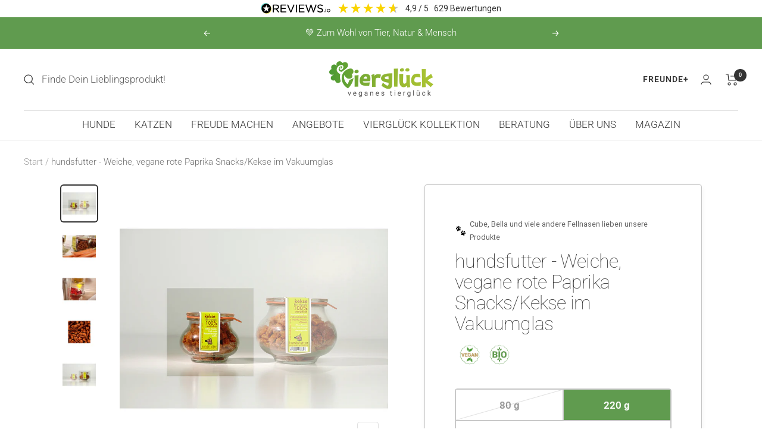

--- FILE ---
content_type: text/html; charset=utf-8
request_url: https://vierglueck.de/products/hundsfutter-weiche-vegane-rote-paprika-snacks-kekse-im-vakuumglas
body_size: 78343
content:
<!doctype html><html class="no-js" lang="de" dir="ltr">
  <head>





    
<!-- Google Tag Manager -->
<script>(function(w,d,s,l,i){w[l]=w[l]||[];w[l].push({'gtm.start':
new Date().getTime(),event:'gtm.js'});var f=d.getElementsByTagName(s)[0],
j=d.createElement(s),dl=l!='dataLayer'?'&l='+l:'';j.async=true;j.src=
'https://www.googletagmanager.com/gtm.js?id='+i+dl;f.parentNode.insertBefore(j,f);
})(window,document,'script','dataLayer','GTM-PPDVSG7');</script>
<!-- End Google Tag Manager -->
    
    <!-- Hotjar Tracking Code for https://vierglueck.de -->
<script>
    (function(h,o,t,j,a,r){
        h.hj=h.hj||function(){(h.hj.q=h.hj.q||[]).push(arguments)};
        h._hjSettings={hjid:2982918,hjsv:6};
        a=o.getElementsByTagName('head')[0];
        r=o.createElement('script');r.async=1;
        r.src=t+h._hjSettings.hjid+j+h._hjSettings.hjsv;
        a.appendChild(r);
    })(window,document,'https://static.hotjar.com/c/hotjar-','.js?sv=');
</script>
    <meta charset="utf-8">
    <meta name="viewport" content="width=device-width, initial-scale=1.0, height=device-height, minimum-scale=1.0, maximum-scale=1.0">
    <meta name="theme-color" content="#ffffff">
    <title>hundsfutter - Weiche, vegane rote Paprika Snacks/Kekse im Vakuumglas</title><meta name="description" content="hundsfutter - Weiche, vegane rote Paprika Snacks/Kekse 80g+220g im Vakuumglas Die leckeren, weichen, veganen Paprikakekse werden hergestellt aus gekochter roter Paprika, Vollkorn Dinkelmehl und Olivenöl. Sie sind 100% natürlich. hundsfutter benutzt keine Farbstoffe, Konservierungsmittel oder andere Zusätze. hundsfutter"><link rel="canonical" href="https://vierglueck.de/products/hundsfutter-weiche-vegane-rote-paprika-snacks-kekse-im-vakuumglas"><link rel="shortcut icon" href="//vierglueck.de/cdn/shop/files/viergluck_logo_4C_Kleeblatt_310_310_96x96.jpg?v=1636290345" type="image/png"><link rel="preconnect" href="https://cdn.shopify.com">
    <link rel="dns-prefetch" href="https://productreviews.shopifycdn.com">
    <link rel="dns-prefetch" href="https://www.google-analytics.com"><link rel="preconnect" href="https://fonts.shopifycdn.com" crossorigin><link rel="preload" as="style" href="//vierglueck.de/cdn/shop/t/51/assets/theme.css?v=53358001259104677471727947832">
    <link rel="preload" as="script" href="//vierglueck.de/cdn/shop/t/51/assets/vendor.js?v=31715688253868339281724938388">
    <link rel="preload" as="script" href="//vierglueck.de/cdn/shop/t/51/assets/theme.js?v=132312355310573809581724938388"><link rel="preload" as="fetch" href="/products/hundsfutter-weiche-vegane-rote-paprika-snacks-kekse-im-vakuumglas.js" crossorigin>
    <link rel="preload" as="image" imagesizes="(max-width: 999px) calc(100vw - 48px), 640px" imagesrcset="//vierglueck.de/cdn/shop/products/hundefutter_vegan_rote_paprika_snacks_weiche_kekse_80g_vakuumglas_1_400x.jpg?v=1634293436 400w, //vierglueck.de/cdn/shop/products/hundefutter_vegan_rote_paprika_snacks_weiche_kekse_80g_vakuumglas_1_500x.jpg?v=1634293436 500w, //vierglueck.de/cdn/shop/products/hundefutter_vegan_rote_paprika_snacks_weiche_kekse_80g_vakuumglas_1_600x.jpg?v=1634293436 600w, //vierglueck.de/cdn/shop/products/hundefutter_vegan_rote_paprika_snacks_weiche_kekse_80g_vakuumglas_1_700x.jpg?v=1634293436 700w, //vierglueck.de/cdn/shop/products/hundefutter_vegan_rote_paprika_snacks_weiche_kekse_80g_vakuumglas_1_800x.jpg?v=1634293436 800w
"><link rel="preload" as="script" href="//vierglueck.de/cdn/shop/t/51/assets/flickity.js?v=176646718982628074891724938388"><meta property="og:type" content="product">
  <meta property="og:title" content="hundsfutter - Weiche, vegane rote Paprika Snacks/Kekse im Vakuumglas">
  <meta property="product:price:amount" content="8,69">
  <meta property="product:price:currency" content="EUR"><meta property="og:image" content="http://vierglueck.de/cdn/shop/products/hundefutter_vegan_rote_paprika_snacks_weiche_kekse_80g_vakuumglas_1.jpg?v=1634293436">
  <meta property="og:image:secure_url" content="https://vierglueck.de/cdn/shop/products/hundefutter_vegan_rote_paprika_snacks_weiche_kekse_80g_vakuumglas_1.jpg?v=1634293436">
  <meta property="og:image:width" content="800">
  <meta property="og:image:height" content="800"><meta property="og:description" content="hundsfutter - Weiche, vegane rote Paprika Snacks/Kekse 80g+220g im Vakuumglas Die leckeren, weichen, veganen Paprikakekse werden hergestellt aus gekochter roter Paprika, Vollkorn Dinkelmehl und Olivenöl. Sie sind 100% natürlich. hundsfutter benutzt keine Farbstoffe, Konservierungsmittel oder andere Zusätze. hundsfutter"><meta property="og:url" content="https://vierglueck.de/products/hundsfutter-weiche-vegane-rote-paprika-snacks-kekse-im-vakuumglas">
<meta property="og:site_name" content="Vierglück"><meta name="twitter:card" content="summary"><meta name="twitter:title" content="hundsfutter - Weiche, vegane rote Paprika Snacks/Kekse im Vakuumglas">
  <meta name="twitter:description" content="hundsfutter - Weiche, vegane rote Paprika Snacks/Kekse 80g+220g im Vakuumglas Die leckeren, weichen, veganen Paprikakekse werden hergestellt aus gekochter roter Paprika, Vollkorn Dinkelmehl und Olivenöl. Sie sind 100% natürlich. hundsfutter benutzt keine Farbstoffe, Konservierungsmittel oder andere Zusätze. hundsfutter bietet sie in normaler Größe in recycelbaren Gläsern zu 220 gr an. hundsfutter konserviert die Paprikakekse im Vakuum, so dass sie lange Zeit im Kühlschrank haltbar sind. Kleine, mittlere und große Hunde lieben die Kekse in dieser Grösse. Die Zutaten sind: Vollkorn-Dinkelmehl, das besonders für allergieanfällige Hunde geeignet ist. Es ist eines der proteinreichsten Körner, enthält Vitamine der Gruppe E, B, Niacin, Folsäure und Mineralien, hauptsächlich Eisen, Magnesium, Phosphor. Ausserdem 6 von 8 essentiellen Aminosäuren. Dinkel ist kein Allergieauslöser und wird sogar von Hunden mit Weizenallergie sehr gut vertragen. Die gekochte rote Paprika (nur gekocht ist sie gut verdaulich) enthält viel Vitamin C. Sie ist sehr"><meta name="twitter:image" content="https://vierglueck.de/cdn/shop/products/hundefutter_vegan_rote_paprika_snacks_weiche_kekse_80g_vakuumglas_1_1200x1200_crop_center.jpg?v=1634293436">
  <meta name="twitter:image:alt" content="">
    
  <script type="application/ld+json">
  {
    "@context": "https://schema.org",
    "@type": "Product",
    "offers": [{
          "@type": "Offer",
          "name": "80 g",
          "availability":"https://schema.org/OutOfStock",
          "price": 7.69,
          "priceCurrency": "EUR",
          "priceValidUntil": "2026-02-02","sku": "9577739DS","url": "/products/hundsfutter-weiche-vegane-rote-paprika-snacks-kekse-im-vakuumglas?variant=41669909741821"
        },
{
          "@type": "Offer",
          "name": "220 g",
          "availability":"https://schema.org/InStock",
          "price": 8.69,
          "priceCurrency": "EUR",
          "priceValidUntil": "2026-02-02","sku": "9577746DS","url": "/products/hundsfutter-weiche-vegane-rote-paprika-snacks-kekse-im-vakuumglas?variant=41669909774589"
        }
],
      "gtin13": "4270000077746",
      "productId": "4270000077746",
    "brand": {
      "@type": "Brand",
      "name": "hundsfutter"
    },
    "name": "hundsfutter - Weiche, vegane rote Paprika Snacks\/Kekse im Vakuumglas",
    "description": "hundsfutter - Weiche, vegane rote Paprika Snacks\/Kekse 80g+220g im Vakuumglas\nDie leckeren, weichen, veganen Paprikakekse werden hergestellt aus gekochter roter Paprika, Vollkorn Dinkelmehl und Olivenöl. Sie sind 100% natürlich. hundsfutter benutzt keine Farbstoffe, Konservierungsmittel oder andere Zusätze. hundsfutter bietet sie in normaler Größe in recycelbaren Gläsern zu 220 gr an. hundsfutter konserviert die Paprikakekse im Vakuum, so dass sie lange Zeit im Kühlschrank haltbar sind. Kleine, mittlere und große Hunde lieben die Kekse in dieser Grösse.\nDie Zutaten sind:\nVollkorn-Dinkelmehl, das besonders für allergieanfällige Hunde geeignet ist. Es ist eines der proteinreichsten Körner, enthält Vitamine der Gruppe E, B, Niacin, Folsäure und Mineralien, hauptsächlich Eisen, Magnesium, Phosphor. Ausserdem 6 von 8 essentiellen Aminosäuren. Dinkel ist kein Allergieauslöser und wird sogar von Hunden mit Weizenallergie sehr gut vertragen.\nDie gekochte rote Paprika (nur gekocht ist sie gut verdaulich) enthält viel Vitamin C. Sie ist sehr gut für den Verdauungstrakt und liefert viel Kalium und Magnesium.\nOlivenöl ist gut für die Haut und den Stoffwechsel, das Herz und die Durchblutung, das Immunsystem und das Verdauungssystem.",
    "category": "Hundesnack",
    "url": "/products/hundsfutter-weiche-vegane-rote-paprika-snacks-kekse-im-vakuumglas",
    "sku": "9577746DS",
    "image": {
      "@type": "ImageObject",
      "url": "https://vierglueck.de/cdn/shop/products/hundefutter_vegan_rote_paprika_snacks_weiche_kekse_80g_vakuumglas_1_1024x.jpg?v=1634293436",
      "image": "https://vierglueck.de/cdn/shop/products/hundefutter_vegan_rote_paprika_snacks_weiche_kekse_80g_vakuumglas_1_1024x.jpg?v=1634293436",
      "name": "",
      "width": "1024",
      "height": "1024"
    }
  }
  </script>



  <script type="application/ld+json">
  {
    "@context": "https://schema.org",
    "@type": "BreadcrumbList",
  "itemListElement": [{
      "@type": "ListItem",
      "position": 1,
      "name": "Start",
      "item": "https://vierglueck.de"
    },{
          "@type": "ListItem",
          "position": 2,
          "name": "hundsfutter - Weiche, vegane rote Paprika Snacks\/Kekse im Vakuumglas",
          "item": "https://vierglueck.de/products/hundsfutter-weiche-vegane-rote-paprika-snacks-kekse-im-vakuumglas"
        }]
  }
  </script>

    <link rel="preload" href="//vierglueck.de/cdn/fonts/roboto/roboto_n1.90b4da06f3479773587365491ef23b0675c8d747.woff2" as="font" type="font/woff2" crossorigin><link rel="preload" href="//vierglueck.de/cdn/fonts/roboto/roboto_n3.9ac06d5955eb603264929711f38e40623ddc14db.woff2" as="font" type="font/woff2" crossorigin><style>
  /* Typography (heading) */
  @font-face {
  font-family: Roboto;
  font-weight: 100;
  font-style: normal;
  font-display: swap;
  src: url("//vierglueck.de/cdn/fonts/roboto/roboto_n1.90b4da06f3479773587365491ef23b0675c8d747.woff2") format("woff2"),
       url("//vierglueck.de/cdn/fonts/roboto/roboto_n1.d4e22cf363186df0511ea8d84cdef42b69c37e33.woff") format("woff");
}

@font-face {
  font-family: Roboto;
  font-weight: 100;
  font-style: italic;
  font-display: swap;
  src: url("//vierglueck.de/cdn/fonts/roboto/roboto_i1.f9eb5e56a99161ca978d604fc9ffbdf8619a8a97.woff2") format("woff2"),
       url("//vierglueck.de/cdn/fonts/roboto/roboto_i1.3a44ccd5fb5b37f478f6eb8a646e1755d3c50a7f.woff") format("woff");
}

/* Typography (body) */
  @font-face {
  font-family: Roboto;
  font-weight: 300;
  font-style: normal;
  font-display: swap;
  src: url("//vierglueck.de/cdn/fonts/roboto/roboto_n3.9ac06d5955eb603264929711f38e40623ddc14db.woff2") format("woff2"),
       url("//vierglueck.de/cdn/fonts/roboto/roboto_n3.797df4bf78042ba6106158fcf6a8d0e116fbfdae.woff") format("woff");
}

@font-face {
  font-family: Roboto;
  font-weight: 300;
  font-style: italic;
  font-display: swap;
  src: url("//vierglueck.de/cdn/fonts/roboto/roboto_i3.7ba64865c0576ce320cbaa5e1e04a91d9daa2d3a.woff2") format("woff2"),
       url("//vierglueck.de/cdn/fonts/roboto/roboto_i3.d974836b0cbb56a5fb4f6622c83b31968fe4c5d0.woff") format("woff");
}

@font-face {
  font-family: Roboto;
  font-weight: 600;
  font-style: normal;
  font-display: swap;
  src: url("//vierglueck.de/cdn/fonts/roboto/roboto_n6.3d305d5382545b48404c304160aadee38c90ef9d.woff2") format("woff2"),
       url("//vierglueck.de/cdn/fonts/roboto/roboto_n6.bb37be020157f87e181e5489d5e9137ad60c47a2.woff") format("woff");
}

@font-face {
  font-family: Roboto;
  font-weight: 600;
  font-style: italic;
  font-display: swap;
  src: url("//vierglueck.de/cdn/fonts/roboto/roboto_i6.ebd6b6733fb2b030d60cbf61316511a7ffd82fb3.woff2") format("woff2"),
       url("//vierglueck.de/cdn/fonts/roboto/roboto_i6.1363905a6d5249605bc5e0f859663ffe95ac3bed.woff") format("woff");
}

:root {--heading-color: 51, 51, 51;
    --text-color: 51, 51, 51;
    --background: 255, 255, 255;
    --secondary-background: 244, 244, 245;
    --border-color: 224, 224, 224;
    --border-color-darker: 173, 173, 173;
    --success-color: 186, 155, 92;
    --success-background: 241, 235, 222;
    --error-color: 182, 0, 93;
    --error-background: 250, 237, 244;
    --primary-button-background: 96, 155, 79;
    --primary-button-text-color: 255, 255, 255;
    --secondary-button-background: 186, 155, 92;
    --secondary-button-text-color: 255, 255, 255;
    --product-star-rating: 186, 155, 92;
    --product-on-sale-accent: 182, 0, 93;
    --product-sold-out-accent: 135, 189, 231;
    --product-custom-label-background: 75, 154, 53;
    --product-custom-label-text-color: 255, 255, 255;
    --product-custom-label-2-background: 9, 102, 176;
    --product-custom-label-2-text-color: 255, 255, 255;
    --product-low-stock-text-color: 182, 0, 93;
    --product-in-stock-text-color: 75, 154, 53;
    --loading-bar-background: 51, 51, 51;

    /* We duplicate some "base" colors as root colors, which is useful to use on drawer elements or popover without. Those should not be overridden to avoid issues */
    --root-heading-color: 51, 51, 51;
    --root-text-color: 51, 51, 51;
    --root-background: 255, 255, 255;
    --root-border-color: 224, 224, 224;
    --root-primary-button-background: 96, 155, 79;
    --root-primary-button-text-color: 255, 255, 255;

    --base-font-size: 17px;
    --heading-font-family: Roboto, sans-serif;
    --heading-font-weight: 100;
    --heading-font-style: normal;
    --heading-text-transform: normal;
    --text-font-family: Roboto, sans-serif;
    --text-font-weight: 300;
    --text-font-style: normal;
    --text-font-bold-weight: 600;

    /* Typography (font size) */
    --heading-xxsmall-font-size: 10px;
    --heading-xsmall-font-size: 10px;
    --heading-small-font-size: 11px;
    --heading-large-font-size: 32px;
    --heading-h1-font-size: 32px;
    --heading-h2-font-size: 28px;
    --heading-h3-font-size: 26px;
    --heading-h4-font-size: 22px;
    --heading-h5-font-size: 18px;
    --heading-h6-font-size: 16px;

    /* Control the look and feel of the theme by changing radius of various elements */
    --button-border-radius: 4px;
    --block-border-radius: 32px;
    --block-border-radius-reduced: 16px;
    --color-swatch-border-radius: 0px;

    /* Button size */
    --button-height: 48px;
    --button-small-height: 40px;

    /* Form related */
    --form-input-field-height: 48px;
    --form-input-gap: 16px;
    --form-submit-margin: 24px;

    /* Product listing related variables */
    --product-list-block-spacing: 32px;

    /* Video related */
    --play-button-background: 255, 255, 255;
    --play-button-arrow: 51, 51, 51;

    /* RTL support */
    --transform-logical-flip: 1;
    --transform-origin-start: left;
    --transform-origin-end: right;

    /* Other */
    --zoom-cursor-svg-url: url(//vierglueck.de/cdn/shop/t/51/assets/zoom-cursor.svg?v=149499017129494249421724938388);
    --arrow-right-svg-url: url(//vierglueck.de/cdn/shop/t/51/assets/arrow-right.svg?v=167384739731615220301724938388);
    --arrow-left-svg-url: url(//vierglueck.de/cdn/shop/t/51/assets/arrow-left.svg?v=67347314378257995721724938388);

    /* Some useful variables that we can reuse in our CSS. Some explanation are needed for some of them:
       - container-max-width-minus-gutters: represents the container max width without the edge gutters
       - container-outer-width: considering the screen width, represent all the space outside the container
       - container-outer-margin: same as container-outer-width but get set to 0 inside a container
       - container-inner-width: the effective space inside the container (minus gutters)
       - grid-column-width: represents the width of a single column of the grid
       - vertical-breather: this is a variable that defines the global "spacing" between sections, and inside the section
                            to create some "breath" and minimum spacing
     */
    --container-max-width: 1600px;
    --container-gutter: 24px;
    --container-max-width-minus-gutters: calc(var(--container-max-width) - (var(--container-gutter)) * 2);
    --container-outer-width: max(calc((100vw - var(--container-max-width-minus-gutters)) / 2), var(--container-gutter));
    --container-outer-margin: var(--container-outer-width);
    --container-inner-width: calc(100vw - var(--container-outer-width) * 2);

    --grid-column-count: 10;
    --grid-gap: 24px;
    --grid-column-width: calc((100vw - var(--container-outer-width) * 2 - var(--grid-gap) * (var(--grid-column-count) - 1)) / var(--grid-column-count));

    --vertical-breather: 36px;
    --vertical-breather-tight: 36px;

    /* Shopify related variables */
    --payment-terms-background-color: #ffffff;
  }

  @media screen and (min-width: 741px) {
    :root {
      --container-gutter: 40px;
      --grid-column-count: 20;
      --vertical-breather: 48px;
      --vertical-breather-tight: 48px;

      /* Typography (font size) */
      --heading-xsmall-font-size: 11px;
      --heading-small-font-size: 12px;
      --heading-large-font-size: 48px;
      --heading-h1-font-size: 48px;
      --heading-h2-font-size: 36px;
      --heading-h3-font-size: 30px;
      --heading-h4-font-size: 22px;
      --heading-h5-font-size: 18px;
      --heading-h6-font-size: 16px;

      /* Form related */
      --form-input-field-height: 52px;
      --form-submit-margin: 32px;

      /* Button size */
      --button-height: 52px;
      --button-small-height: 44px;
    }
  }

  @media screen and (min-width: 1200px) {
    :root {
      --vertical-breather: 64px;
      --vertical-breather-tight: 48px;
      --product-list-block-spacing: 48px;

      /* Typography */
      --heading-large-font-size: 58px;
      --heading-h1-font-size: 50px;
      --heading-h2-font-size: 44px;
      --heading-h3-font-size: 32px;
      --heading-h4-font-size: 26px;
      --heading-h5-font-size: 22px;
      --heading-h6-font-size: 16px;
    }
  }

  @media screen and (min-width: 1600px) {
    :root {
      --vertical-breather: 64px;
      --vertical-breather-tight: 48px;
    }
  }
</style>
    <script>
  // This allows to expose several variables to the global scope, to be used in scripts
  window.themeVariables = {
    settings: {
      direction: "ltr",
      pageType: "product",
      cartCount: 0,
      moneyFormat: "{{amount_with_comma_separator}}",
      moneyFormatIcon: "€",
      moneyWithCurrencyFormat: "{{amount_with_comma_separator}} €",
      showVendor: false,
      discountMode: "percentage",
      currencyCodeEnabled: true,
      searchMode: "product,article,page,collection",
      searchUnavailableProducts: "last",
      cartType: "drawer",
      cartCurrency: "EUR",
      mobileZoomFactor: 2.5
    },

    routes: {
      host: "vierglueck.de",
      rootUrl: "\/",
      rootUrlWithoutSlash: '',
      cartUrl: "\/cart",
      cartAddUrl: "\/cart\/add",
      cartChangeUrl: "\/cart\/change",
      searchUrl: "\/search",
      predictiveSearchUrl: "\/search\/suggest",
      productRecommendationsUrl: "\/recommendations\/products"
    },

    strings: {
      accessibilityDelete: "Löschen",
      accessibilityClose: "Schließen",
      collectionSoldOut: "Ausverkauft",
      collectionDiscount: "Spare @savings@",
      productSalePrice: "Angebotspreis",
      productRegularPrice: "Regulärer Preis",
      productFormUnavailable: "Nicht verfügbar",
      productFormSoldOut: "Ausverkauft",
      productFormPreOrder: "Vorbestellen",
      productFormAddToCart: "In den Warenkorb",
      searchNoResults: "Es konnten keine Ergebnisse gefunden werden.",
      searchNewSearch: "Neue Suche",
      searchProducts: "Produkte",
      searchArticles: "Blogbeiträge",
      searchPages: "Seiten",
      searchCollections: "Kategorien",
      cartViewCart: "Warenkorb ansehen",
      cartItemAdded: "Produkt zum Warenkorb hinzugefügt!",
      cartItemAddedShort: "Zum Warenkorb hinzugefügt!",
      cartAddOrderNote: "Notiz hinzufügen",
      cartEditOrderNote: "Notiz bearbeiten",
      shippingEstimatorNoResults: "Entschuldige, wir liefern leider nicht an Deine Adresse.",
      shippingEstimatorOneResult: "Es gibt eine Versandklasse für Deine Adresse:",
      shippingEstimatorMultipleResults: "Es gibt mehrere Versandklassen für Deine Adresse:",
      shippingEstimatorError: "Ein oder mehrere Fehler sind beim Abrufen der Versandklassen aufgetreten:"
    },

    libs: {
      flickity: "\/\/vierglueck.de\/cdn\/shop\/t\/51\/assets\/flickity.js?v=176646718982628074891724938388",
      photoswipe: "\/\/vierglueck.de\/cdn\/shop\/t\/51\/assets\/photoswipe.js?v=132268647426145925301724938388",
      qrCode: "\/\/vierglueck.de\/cdn\/shopifycloud\/storefront\/assets\/themes_support\/vendor\/qrcode-3f2b403b.js"
    },

    breakpoints: {
      phone: 'screen and (max-width: 740px)',
      tablet: 'screen and (min-width: 741px) and (max-width: 999px)',
      tabletAndUp: 'screen and (min-width: 741px)',
      pocket: 'screen and (max-width: 999px)',
      lap: 'screen and (min-width: 1000px) and (max-width: 1199px)',
      lapAndUp: 'screen and (min-width: 1000px)',
      desktop: 'screen and (min-width: 1200px)',
      wide: 'screen and (min-width: 1400px)'
    }
  };

  if ('noModule' in HTMLScriptElement.prototype) {
    // Old browsers (like IE) that does not support module will be considered as if not executing JS at all
    document.documentElement.className = document.documentElement.className.replace('no-js', 'js');

    requestAnimationFrame(() => {
      const viewportHeight = (window.visualViewport ? window.visualViewport.height : document.documentElement.clientHeight);
      document.documentElement.style.setProperty('--window-height',viewportHeight + 'px');
    });
  }// We save the product ID in local storage to be eventually used for recently viewed section
    try {
      const items = JSON.parse(localStorage.getItem('theme:recently-viewed-products') || '[]');

      // We check if the current product already exists, and if it does not, we add it at the start
      if (!items.includes(7330148843773)) {
        items.unshift(7330148843773);
      }

      localStorage.setItem('theme:recently-viewed-products', JSON.stringify(items.slice(0, 20)));
    } catch (e) {
      // Safari in private mode does not allow setting item, we silently fail
    }</script>
    <link rel="stylesheet" href="//vierglueck.de/cdn/shop/t/51/assets/theme.css?v=53358001259104677471727947832">
    <script src="https://code.jquery.com/jquery-3.2.1.min.js"></script>
  <script src="//vierglueck.de/cdn/shop/t/51/assets/hulk_vd.js?v=3788008380880744111724938388" type="text/javascript"></script>
    
    <script src="//vierglueck.de/cdn/shop/t/51/assets/vendor.js?v=31715688253868339281724938388" defer></script>
    <script src="//vierglueck.de/cdn/shop/t/51/assets/theme.js?v=132312355310573809581724938388" defer></script>
    <script src="//vierglueck.de/cdn/shop/t/51/assets/custom.js?v=159776434787843559951724938388" defer></script>
    <!-- Font-Awesome -->
    <script src="https://kit.fontawesome.com/3a2b433536.js" crossorigin="anonymous"></script>
    <script>window.performance && window.performance.mark && window.performance.mark('shopify.content_for_header.start');</script><meta name="google-site-verification" content="kFHUTezFJ8CX9kU2Ipz1MHBEVJobE0_6rjPSz91ebHU">
<meta id="shopify-digital-wallet" name="shopify-digital-wallet" content="/60296397053/digital_wallets/dialog">
<meta name="shopify-checkout-api-token" content="3322c94e8038fe297a49aa4d737cd4fc">
<meta id="in-context-paypal-metadata" data-shop-id="60296397053" data-venmo-supported="false" data-environment="production" data-locale="de_DE" data-paypal-v4="true" data-currency="EUR">
<link rel="alternate" type="application/json+oembed" href="https://vierglueck.de/products/hundsfutter-weiche-vegane-rote-paprika-snacks-kekse-im-vakuumglas.oembed">
<script async="async" src="/checkouts/internal/preloads.js?locale=de-DE"></script>
<script id="apple-pay-shop-capabilities" type="application/json">{"shopId":60296397053,"countryCode":"DE","currencyCode":"EUR","merchantCapabilities":["supports3DS"],"merchantId":"gid:\/\/shopify\/Shop\/60296397053","merchantName":"Vierglück","requiredBillingContactFields":["postalAddress","email"],"requiredShippingContactFields":["postalAddress","email"],"shippingType":"shipping","supportedNetworks":["visa","masterCard"],"total":{"type":"pending","label":"Vierglück","amount":"1.00"},"shopifyPaymentsEnabled":true,"supportsSubscriptions":true}</script>
<script id="shopify-features" type="application/json">{"accessToken":"3322c94e8038fe297a49aa4d737cd4fc","betas":["rich-media-storefront-analytics"],"domain":"vierglueck.de","predictiveSearch":true,"shopId":60296397053,"locale":"de"}</script>
<script>var Shopify = Shopify || {};
Shopify.shop = "vierglueck.myshopify.com";
Shopify.locale = "de";
Shopify.currency = {"active":"EUR","rate":"1.0"};
Shopify.country = "DE";
Shopify.theme = {"name":"ECB Quantity","id":169857548552,"schema_name":"Focal","schema_version":"8.7.7","theme_store_id":null,"role":"main"};
Shopify.theme.handle = "null";
Shopify.theme.style = {"id":null,"handle":null};
Shopify.cdnHost = "vierglueck.de/cdn";
Shopify.routes = Shopify.routes || {};
Shopify.routes.root = "/";</script>
<script type="module">!function(o){(o.Shopify=o.Shopify||{}).modules=!0}(window);</script>
<script>!function(o){function n(){var o=[];function n(){o.push(Array.prototype.slice.apply(arguments))}return n.q=o,n}var t=o.Shopify=o.Shopify||{};t.loadFeatures=n(),t.autoloadFeatures=n()}(window);</script>
<script id="shop-js-analytics" type="application/json">{"pageType":"product"}</script>
<script defer="defer" async type="module" src="//vierglueck.de/cdn/shopifycloud/shop-js/modules/v2/client.init-shop-cart-sync_e98Ab_XN.de.esm.js"></script>
<script defer="defer" async type="module" src="//vierglueck.de/cdn/shopifycloud/shop-js/modules/v2/chunk.common_Pcw9EP95.esm.js"></script>
<script defer="defer" async type="module" src="//vierglueck.de/cdn/shopifycloud/shop-js/modules/v2/chunk.modal_CzmY4ZhL.esm.js"></script>
<script type="module">
  await import("//vierglueck.de/cdn/shopifycloud/shop-js/modules/v2/client.init-shop-cart-sync_e98Ab_XN.de.esm.js");
await import("//vierglueck.de/cdn/shopifycloud/shop-js/modules/v2/chunk.common_Pcw9EP95.esm.js");
await import("//vierglueck.de/cdn/shopifycloud/shop-js/modules/v2/chunk.modal_CzmY4ZhL.esm.js");

  window.Shopify.SignInWithShop?.initShopCartSync?.({"fedCMEnabled":true,"windoidEnabled":true});

</script>
<script>(function() {
  var isLoaded = false;
  function asyncLoad() {
    if (isLoaded) return;
    isLoaded = true;
    var urls = ["https:\/\/cdn.jsdelivr.net\/gh\/apphq\/slidecart-dist@master\/slidecarthq-forward.js?4\u0026shop=vierglueck.myshopify.com"];
    for (var i = 0; i < urls.length; i++) {
      var s = document.createElement('script');
      s.type = 'text/javascript';
      s.async = true;
      s.src = urls[i];
      var x = document.getElementsByTagName('script')[0];
      x.parentNode.insertBefore(s, x);
    }
  };
  if(window.attachEvent) {
    window.attachEvent('onload', asyncLoad);
  } else {
    window.addEventListener('load', asyncLoad, false);
  }
})();</script>
<script id="__st">var __st={"a":60296397053,"offset":3600,"reqid":"fb815f11-8d79-4560-b62a-49c6f4063271-1769133715","pageurl":"vierglueck.de\/products\/hundsfutter-weiche-vegane-rote-paprika-snacks-kekse-im-vakuumglas","u":"8b39f5c07a1b","p":"product","rtyp":"product","rid":7330148843773};</script>
<script>window.ShopifyPaypalV4VisibilityTracking = true;</script>
<script id="captcha-bootstrap">!function(){'use strict';const t='contact',e='account',n='new_comment',o=[[t,t],['blogs',n],['comments',n],[t,'customer']],c=[[e,'customer_login'],[e,'guest_login'],[e,'recover_customer_password'],[e,'create_customer']],r=t=>t.map((([t,e])=>`form[action*='/${t}']:not([data-nocaptcha='true']) input[name='form_type'][value='${e}']`)).join(','),a=t=>()=>t?[...document.querySelectorAll(t)].map((t=>t.form)):[];function s(){const t=[...o],e=r(t);return a(e)}const i='password',u='form_key',d=['recaptcha-v3-token','g-recaptcha-response','h-captcha-response',i],f=()=>{try{return window.sessionStorage}catch{return}},m='__shopify_v',_=t=>t.elements[u];function p(t,e,n=!1){try{const o=window.sessionStorage,c=JSON.parse(o.getItem(e)),{data:r}=function(t){const{data:e,action:n}=t;return t[m]||n?{data:e,action:n}:{data:t,action:n}}(c);for(const[e,n]of Object.entries(r))t.elements[e]&&(t.elements[e].value=n);n&&o.removeItem(e)}catch(o){console.error('form repopulation failed',{error:o})}}const l='form_type',E='cptcha';function T(t){t.dataset[E]=!0}const w=window,h=w.document,L='Shopify',v='ce_forms',y='captcha';let A=!1;((t,e)=>{const n=(g='f06e6c50-85a8-45c8-87d0-21a2b65856fe',I='https://cdn.shopify.com/shopifycloud/storefront-forms-hcaptcha/ce_storefront_forms_captcha_hcaptcha.v1.5.2.iife.js',D={infoText:'Durch hCaptcha geschützt',privacyText:'Datenschutz',termsText:'Allgemeine Geschäftsbedingungen'},(t,e,n)=>{const o=w[L][v],c=o.bindForm;if(c)return c(t,g,e,D).then(n);var r;o.q.push([[t,g,e,D],n]),r=I,A||(h.body.append(Object.assign(h.createElement('script'),{id:'captcha-provider',async:!0,src:r})),A=!0)});var g,I,D;w[L]=w[L]||{},w[L][v]=w[L][v]||{},w[L][v].q=[],w[L][y]=w[L][y]||{},w[L][y].protect=function(t,e){n(t,void 0,e),T(t)},Object.freeze(w[L][y]),function(t,e,n,w,h,L){const[v,y,A,g]=function(t,e,n){const i=e?o:[],u=t?c:[],d=[...i,...u],f=r(d),m=r(i),_=r(d.filter((([t,e])=>n.includes(e))));return[a(f),a(m),a(_),s()]}(w,h,L),I=t=>{const e=t.target;return e instanceof HTMLFormElement?e:e&&e.form},D=t=>v().includes(t);t.addEventListener('submit',(t=>{const e=I(t);if(!e)return;const n=D(e)&&!e.dataset.hcaptchaBound&&!e.dataset.recaptchaBound,o=_(e),c=g().includes(e)&&(!o||!o.value);(n||c)&&t.preventDefault(),c&&!n&&(function(t){try{if(!f())return;!function(t){const e=f();if(!e)return;const n=_(t);if(!n)return;const o=n.value;o&&e.removeItem(o)}(t);const e=Array.from(Array(32),(()=>Math.random().toString(36)[2])).join('');!function(t,e){_(t)||t.append(Object.assign(document.createElement('input'),{type:'hidden',name:u})),t.elements[u].value=e}(t,e),function(t,e){const n=f();if(!n)return;const o=[...t.querySelectorAll(`input[type='${i}']`)].map((({name:t})=>t)),c=[...d,...o],r={};for(const[a,s]of new FormData(t).entries())c.includes(a)||(r[a]=s);n.setItem(e,JSON.stringify({[m]:1,action:t.action,data:r}))}(t,e)}catch(e){console.error('failed to persist form',e)}}(e),e.submit())}));const S=(t,e)=>{t&&!t.dataset[E]&&(n(t,e.some((e=>e===t))),T(t))};for(const o of['focusin','change'])t.addEventListener(o,(t=>{const e=I(t);D(e)&&S(e,y())}));const B=e.get('form_key'),M=e.get(l),P=B&&M;t.addEventListener('DOMContentLoaded',(()=>{const t=y();if(P)for(const e of t)e.elements[l].value===M&&p(e,B);[...new Set([...A(),...v().filter((t=>'true'===t.dataset.shopifyCaptcha))])].forEach((e=>S(e,t)))}))}(h,new URLSearchParams(w.location.search),n,t,e,['guest_login'])})(!0,!0)}();</script>
<script integrity="sha256-4kQ18oKyAcykRKYeNunJcIwy7WH5gtpwJnB7kiuLZ1E=" data-source-attribution="shopify.loadfeatures" defer="defer" src="//vierglueck.de/cdn/shopifycloud/storefront/assets/storefront/load_feature-a0a9edcb.js" crossorigin="anonymous"></script>
<script data-source-attribution="shopify.dynamic_checkout.dynamic.init">var Shopify=Shopify||{};Shopify.PaymentButton=Shopify.PaymentButton||{isStorefrontPortableWallets:!0,init:function(){window.Shopify.PaymentButton.init=function(){};var t=document.createElement("script");t.src="https://vierglueck.de/cdn/shopifycloud/portable-wallets/latest/portable-wallets.de.js",t.type="module",document.head.appendChild(t)}};
</script>
<script data-source-attribution="shopify.dynamic_checkout.buyer_consent">
  function portableWalletsHideBuyerConsent(e){var t=document.getElementById("shopify-buyer-consent"),n=document.getElementById("shopify-subscription-policy-button");t&&n&&(t.classList.add("hidden"),t.setAttribute("aria-hidden","true"),n.removeEventListener("click",e))}function portableWalletsShowBuyerConsent(e){var t=document.getElementById("shopify-buyer-consent"),n=document.getElementById("shopify-subscription-policy-button");t&&n&&(t.classList.remove("hidden"),t.removeAttribute("aria-hidden"),n.addEventListener("click",e))}window.Shopify?.PaymentButton&&(window.Shopify.PaymentButton.hideBuyerConsent=portableWalletsHideBuyerConsent,window.Shopify.PaymentButton.showBuyerConsent=portableWalletsShowBuyerConsent);
</script>
<script data-source-attribution="shopify.dynamic_checkout.cart.bootstrap">document.addEventListener("DOMContentLoaded",(function(){function t(){return document.querySelector("shopify-accelerated-checkout-cart, shopify-accelerated-checkout")}if(t())Shopify.PaymentButton.init();else{new MutationObserver((function(e,n){t()&&(Shopify.PaymentButton.init(),n.disconnect())})).observe(document.body,{childList:!0,subtree:!0})}}));
</script>
<link id="shopify-accelerated-checkout-styles" rel="stylesheet" media="screen" href="https://vierglueck.de/cdn/shopifycloud/portable-wallets/latest/accelerated-checkout-backwards-compat.css" crossorigin="anonymous">
<style id="shopify-accelerated-checkout-cart">
        #shopify-buyer-consent {
  margin-top: 1em;
  display: inline-block;
  width: 100%;
}

#shopify-buyer-consent.hidden {
  display: none;
}

#shopify-subscription-policy-button {
  background: none;
  border: none;
  padding: 0;
  text-decoration: underline;
  font-size: inherit;
  cursor: pointer;
}

#shopify-subscription-policy-button::before {
  box-shadow: none;
}

      </style>

<script>window.performance && window.performance.mark && window.performance.mark('shopify.content_for_header.end');</script>
    <script>window.is_hulkpo_installed=true</script>
    <style>
  .intl-tel-input .country-list .country-name,
  .intl-tel-input .country-list .dial-code,
  .intl-tel-input .country-list .flag-box{
    vertical-align:middle 
  }
  .intl-tel-input{
    position:relative;
    display:block 
  }
  .intl-tel-input *{
    box-sizing:border-box;
    -moz-box-sizing:border-box 
  }
  .intl-tel-input .hide{
    display:none 
  }
  .intl-tel-input .v-hide{
    visibility:hidden 
  }
  .intl-tel-input input,
  .intl-tel-input input[type=tel],
  .intl-tel-input input[type=text]{
    position:relative;
    z-index:0;
    margin-top:0!important;
    margin-bottom:0!important;
    padding-right:36px;
    margin-right:0 
  }
  .intl-tel-input .flag-container{
    position:absolute;
    top:0;
    bottom:0;
    right:0;
    padding:1px 
  }
  .intl-tel-input .selected-flag{
    z-index:1;
    position:relative;
    width:36px;
    height:100%;
    padding:0 0 0 8px 
  }
  .intl-tel-input .selected-flag .iti-flag{
    position:absolute;
    top:0;
    bottom:0;
    margin:auto 
  }
  .intl-tel-input .selected-flag .iti-arrow{
    position:absolute;
    top:50%;
    margin-top:-2px;
    right:6px;
    width:0;
    height:0;
    border-left:3px solid transparent;
    border-right:3px solid transparent;
    border-top:4px solid #555 
  }
  .intl-tel-input .selected-flag .iti-arrow.up{
    border-top:none;
    border-bottom:4px solid #555 
  }
  .intl-tel-input .country-list{
    position:absolute;
    z-index:2;
    list-style:none;
    text-align:left;
    padding:0;
    margin:0 0 0 -1px;
    box-shadow:1px 1px 4px rgba(0,0,0,.2);
    background-color:#fff;
    border:1px solid #CCC;
    white-space:nowrap;
    max-height:200px;
    overflow-y:scroll 
  }
  .intl-tel-input .country-list .country.highlight,
  .intl-tel-input.allow-dropdown .flag-container:hover .selected-flag{
    background-color:rgba(0,0,0,.05) 
  }
  .intl-tel-input .country-list.dropup{
    bottom:100%;
    margin-bottom:-1px 
  }
  .intl-tel-input .country-list .flag-box{
    display:inline-block;
    width:20px 
  }
  @media (max-width:500px){
    .intl-tel-input .country-list{
      white-space:normal 
    }
  }
  .intl-tel-input .country-list .divider{
    padding-bottom:5px;
    margin-bottom:5px;
    border-bottom:1px solid #CCC 
  }
  .intl-tel-input .country-list .country{
    padding:5px 10px 
  }
  .intl-tel-input .country-list .country .dial-code{
    color:#999 
  }
  .intl-tel-input .country-list .country-name,
  .intl-tel-input .country-list .flag-box{
    margin-right:6px 
  }
  .intl-tel-input.allow-dropdown input,
  .intl-tel-input.allow-dropdown input[type=tel],
  .intl-tel-input.allow-dropdown input[type=text],
  .intl-tel-input.separate-dial-code input,
  .intl-tel-input.separate-dial-code input[type=tel],
  .intl-tel-input.separate-dial-code input[type=text]{
    padding-right:6px;
    padding-left:52px;
    margin-left:0 
  }
  .intl-tel-input.allow-dropdown .flag-container,
  .intl-tel-input.separate-dial-code .flag-container{
    right:auto;
    left:0 
  }
  .intl-tel-input.allow-dropdown .selected-flag,
  .intl-tel-input.separate-dial-code .selected-flag{
    width:46px 
  }
  .intl-tel-input.allow-dropdown .flag-container:hover{
    cursor:pointer 
  }
  .intl-tel-input.allow-dropdown input[disabled]+.flag-container:hover,
  .intl-tel-input.allow-dropdown input[readonly]+.flag-container:hover{
    cursor:default 
  }
  .intl-tel-input.allow-dropdown input[disabled]+.flag-container:hover .selected-flag,
  .intl-tel-input.allow-dropdown input[readonly]+.flag-container:hover .selected-flag{
    background-color:transparent 
  }
  .intl-tel-input.separate-dial-code .selected-flag{
    background-color:rgba(0,0,0,.05);
    display:table 
  }
  .intl-tel-input.separate-dial-code .selected-dial-code{
    display:table-cell;
    vertical-align:middle;
    padding-left:28px 
  }
  .intl-tel-input.separate-dial-code.iti-sdc-2 input,
  .intl-tel-input.separate-dial-code.iti-sdc-2 input[type=tel],
  .intl-tel-input.separate-dial-code.iti-sdc-2 input[type=text]{
    padding-left:66px 
  }
  .intl-tel-input.separate-dial-code.iti-sdc-2 .selected-flag{
    width:60px 
  }
  .intl-tel-input.separate-dial-code.allow-dropdown.iti-sdc-2 input,
  .intl-tel-input.separate-dial-code.allow-dropdown.iti-sdc-2 input[type=tel],
  .intl-tel-input.separate-dial-code.allow-dropdown.iti-sdc-2 input[type=text]{
    padding-left:76px 
  }
  .intl-tel-input.separate-dial-code.allow-dropdown.iti-sdc-2 .selected-flag{
    width:70px 
  }
  .intl-tel-input.separate-dial-code.iti-sdc-3 input,
  .intl-tel-input.separate-dial-code.iti-sdc-3 input[type=tel],
  .intl-tel-input.separate-dial-code.iti-sdc-3 input[type=text]{
    padding-left:74px 
  }
  .intl-tel-input.separate-dial-code.iti-sdc-3 .selected-flag{
    width:68px 
  }
  .intl-tel-input.separate-dial-code.allow-dropdown.iti-sdc-3 input,
  .intl-tel-input.separate-dial-code.allow-dropdown.iti-sdc-3 input[type=tel],
  .intl-tel-input.separate-dial-code.allow-dropdown.iti-sdc-3 input[type=text]{
    padding-left:84px 
  }
  .intl-tel-input.separate-dial-code.allow-dropdown.iti-sdc-3 .selected-flag{
    width:78px 
  }
  .intl-tel-input.separate-dial-code.iti-sdc-4 input,
  .intl-tel-input.separate-dial-code.iti-sdc-4 input[type=tel],
  .intl-tel-input.separate-dial-code.iti-sdc-4 input[type=text]{
    padding-left:82px 
  }
  .intl-tel-input.separate-dial-code.iti-sdc-4 .selected-flag{
    width:76px 
  }
  .intl-tel-input.separate-dial-code.allow-dropdown.iti-sdc-4 input,
  .intl-tel-input.separate-dial-code.allow-dropdown.iti-sdc-4 input[type=tel],
  .intl-tel-input.separate-dial-code.allow-dropdown.iti-sdc-4 input[type=text]{
    padding-left:92px 
  }
  .intl-tel-input.separate-dial-code.allow-dropdown.iti-sdc-4 .selected-flag{
    width:86px 
  }
  .intl-tel-input.separate-dial-code.iti-sdc-5 input,
  .intl-tel-input.separate-dial-code.iti-sdc-5 input[type=tel],
  .intl-tel-input.separate-dial-code.iti-sdc-5 input[type=text]{
    padding-left:90px 
  }
  .intl-tel-input.separate-dial-code.iti-sdc-5 .selected-flag{
    width:84px 
  }
  .intl-tel-input.separate-dial-code.allow-dropdown.iti-sdc-5 input,
  .intl-tel-input.separate-dial-code.allow-dropdown.iti-sdc-5 input[type=tel],
  .intl-tel-input.separate-dial-code.allow-dropdown.iti-sdc-5 input[type=text]{
    padding-left:100px 
  }
  .intl-tel-input.separate-dial-code.allow-dropdown.iti-sdc-5 .selected-flag{
    width:94px 
  }
  .intl-tel-input.iti-container{
    position:absolute;
    top:-1000px;
    left:-1000px;
    z-index:1060;
    padding:1px 
  }
  .intl-tel-input.iti-container:hover{
    cursor:pointer 
  }
  .iti-mobile .intl-tel-input.iti-container{
    top:30px;
    bottom:30px;
    left:30px;
    right:30px;
    position:fixed;
    z-index: 99999;
  }
  .iti-mobile .intl-tel-input .country-list{
    max-height:100%;
    width:100% 
  }
  .iti-mobile .intl-tel-input .country-list .country{
    padding:10px;
    line-height:1.5em 
  }
  .iti-flag{
    width:20px 
  }
  .iti-flag.be{
    width:18px 
  }
  .iti-flag.ch{
    width:15px 
  }
  .iti-flag.mc{
    width:19px 
  }
  .iti-flag.ac{
    height:10px;
    background-position:0 0 
  }
  .iti-flag.ad{
    height:14px;
    background-position:-22px 0 
  }
  .iti-flag.ae{
    height:10px;
    background-position:-44px 0 
  }
  .iti-flag.af{
    height:14px;
    background-position:-66px 0 
  }
  .iti-flag.ag{
    height:14px;
    background-position:-88px 0 
  }
  .iti-flag.ai{
    height:10px;
    background-position:-110px 0 
  }
  .iti-flag.al{
    height:15px;
    background-position:-132px 0 
  }
  .iti-flag.am{
    height:10px;
    background-position:-154px 0 
  }
  .iti-flag.ao{
    height:14px;
    background-position:-176px 0 
  }
  .iti-flag.aq{
    height:14px;
    background-position:-198px 0 
  }
  .iti-flag.ar{
    height:13px;
    background-position:-220px 0 
  }
  .iti-flag.as{
    height:10px;
    background-position:-242px 0 
  }
  .iti-flag.at{
    height:14px;
    background-position:-264px 0 
  }
  .iti-flag.au{
    height:10px;
    background-position:-286px 0 
  }
  .iti-flag.aw{
    height:14px;
    background-position:-308px 0 
  }
  .iti-flag.ax{
    height:13px;
    background-position:-330px 0 
  }
  .iti-flag.az{
    height:10px;
    background-position:-352px 0 
  }
  .iti-flag.ba{
    height:10px;
    background-position:-374px 0 
  }
  .iti-flag.bb{
    height:14px;
    background-position:-396px 0 
  }
  .iti-flag.bd{
    height:12px;
    background-position:-418px 0 
  }
  .iti-flag.be{
    height:15px;
    background-position:-440px 0 
  }
  .iti-flag.bf{
    height:14px;
    background-position:-460px 0 
  }
  .iti-flag.bg{
    height:12px;
    background-position:-482px 0 
  }
  .iti-flag.bh{
    height:12px;
    background-position:-504px 0 
  }
  .iti-flag.bi{
    height:12px;
    background-position:-526px 0 
  }
  .iti-flag.bj{
    height:14px;
    background-position:-548px 0 
  }
  .iti-flag.bl{
    height:14px;
    background-position:-570px 0 
  }
  .iti-flag.bm{
    height:10px;
    background-position:-592px 0 
  }
  .iti-flag.bn{
    height:10px;
    background-position:-614px 0 
  }
  .iti-flag.bo{
    height:14px;
    background-position:-636px 0 
  }
  .iti-flag.bq{
    height:14px;
    background-position:-658px 0 
  }
  .iti-flag.br{
    height:14px;
    background-position:-680px 0 
  }
  .iti-flag.bs{
    height:10px;
    background-position:-702px 0 
  }
  .iti-flag.bt{
    height:14px;
    background-position:-724px 0 
  }
  .iti-flag.bv{
    height:15px;
    background-position:-746px 0 
  }
  .iti-flag.bw{
    height:14px;
    background-position:-768px 0 
  }
  .iti-flag.by{
    height:10px;
    background-position:-790px 0 
  }
  .iti-flag.bz{
    height:14px;
    background-position:-812px 0 
  }
  .iti-flag.ca{
    height:10px;
    background-position:-834px 0 
  }
  .iti-flag.cc{
    height:10px;
    background-position:-856px 0 
  }
  .iti-flag.cd{
    height:15px;
    background-position:-878px 0 
  }
  .iti-flag.cf{
    height:14px;
    background-position:-900px 0 
  }
  .iti-flag.cg{
    height:14px;
    background-position:-922px 0 
  }
  .iti-flag.ch{
    height:15px;
    background-position:-944px 0 
  }
  .iti-flag.ci{
    height:14px;
    background-position:-961px 0 
  }
  .iti-flag.ck{
    height:10px;
    background-position:-983px 0 
  }
  .iti-flag.cl{
    height:14px;
    background-position:-1005px 0 
  }
  .iti-flag.cm{
    height:14px;
    background-position:-1027px 0 
  }
  .iti-flag.cn{
    height:14px;
    background-position:-1049px 0 
  }
  .iti-flag.co{
    height:14px;
    background-position:-1071px 0 
  }
  .iti-flag.cp{
    height:14px;
    background-position:-1093px 0 
  }
  .iti-flag.cr{
    height:12px;
    background-position:-1115px 0 
  }
  .iti-flag.cu{
    height:10px;
    background-position:-1137px 0 
  }
  .iti-flag.cv{
    height:12px;
    background-position:-1159px 0 
  }
  .iti-flag.cw{
    height:14px;
    background-position:-1181px 0 
  }
  .iti-flag.cx{
    height:10px;
    background-position:-1203px 0 
  }
  .iti-flag.cy{
    height:14px;
    background-position:-1225px 0 
  }
  .iti-flag.cz{
    height:14px;
    background-position:-1247px 0 
  }
  .iti-flag.de{
    height:12px;
    background-position:-1269px 0 
  }
  .iti-flag.dg{
    height:10px;
    background-position:-1291px 0 
  }
  .iti-flag.dj{
    height:14px;
    background-position:-1313px 0 
  }
  .iti-flag.dk{
    height:15px;
    background-position:-1335px 0 
  }
  .iti-flag.dm{
    height:10px;
    background-position:-1357px 0 
  }
  .iti-flag.do{
    height:14px;
    background-position:-1379px 0 
  }
  .iti-flag.dz{
    height:14px;
    background-position:-1401px 0 
  }
  .iti-flag.ea{
    height:14px;
    background-position:-1423px 0 
  }
  .iti-flag.ec{
    height:14px;
    background-position:-1445px 0 
  }
  .iti-flag.ee{
    height:13px;
    background-position:-1467px 0 
  }
  .iti-flag.eg{
    height:14px;
    background-position:-1489px 0 
  }
  .iti-flag.eh{
    height:10px;
    background-position:-1511px 0 
  }
  .iti-flag.er{
    height:10px;
    background-position:-1533px 0 
  }
  .iti-flag.es{
    height:14px;
    background-position:-1555px 0 
  }
  .iti-flag.et{
    height:10px;
    background-position:-1577px 0 
  }
  .iti-flag.eu{
    height:14px;
    background-position:-1599px 0 
  }
  .iti-flag.fi{
    height:12px;
    background-position:-1621px 0 
  }
  .iti-flag.fj{
    height:10px;
    background-position:-1643px 0 
  }
  .iti-flag.fk{
    height:10px;
    background-position:-1665px 0 
  }
  .iti-flag.fm{
    height:11px;
    background-position:-1687px 0 
  }
  .iti-flag.fo{
    height:15px;
    background-position:-1709px 0 
  }
  .iti-flag.fr{
    height:14px;
    background-position:-1731px 0 
  }
  .iti-flag.ga{
    height:15px;
    background-position:-1753px 0 
  }
  .iti-flag.gb{
    height:10px;
    background-position:-1775px 0 
  }
  .iti-flag.gd{
    height:12px;
    background-position:-1797px 0 
  }
  .iti-flag.ge{
    height:14px;
    background-position:-1819px 0 
  }
  .iti-flag.gf{
    height:14px;
    background-position:-1841px 0 
  }
  .iti-flag.gg{
    height:14px;
    background-position:-1863px 0 
  }
  .iti-flag.gh{
    height:14px;
    background-position:-1885px 0 
  }
  .iti-flag.gi{
    height:10px;
    background-position:-1907px 0 
  }
  .iti-flag.gl{
    height:14px;
    background-position:-1929px 0 
  }
  .iti-flag.gm{
    height:14px;
    background-position:-1951px 0 
  }
  .iti-flag.gn{
    height:14px;
    background-position:-1973px 0 
  }
  .iti-flag.gp{
    height:14px;
    background-position:-1995px 0 
  }
  .iti-flag.gq{
    height:14px;
    background-position:-2017px 0 
  }
  .iti-flag.gr{
    height:14px;
    background-position:-2039px 0 
  }
  .iti-flag.gs{
    height:10px;
    background-position:-2061px 0 
  }
  .iti-flag.gt{
    height:13px;
    background-position:-2083px 0 
  }
  .iti-flag.gu{
    height:11px;
    background-position:-2105px 0 
  }
  .iti-flag.gw{
    height:10px;
    background-position:-2127px 0 
  }
  .iti-flag.gy{
    height:12px;
    background-position:-2149px 0 
  }
  .iti-flag.hk{
    height:14px;
    background-position:-2171px 0 
  }
  .iti-flag.hm{
    height:10px;
    background-position:-2193px 0 
  }
  .iti-flag.hn{
    height:10px;
    background-position:-2215px 0 
  }
  .iti-flag.hr{
    height:10px;
    background-position:-2237px 0 
  }
  .iti-flag.ht{
    height:12px;
    background-position:-2259px 0 
  }
  .iti-flag.hu{
    height:10px;
    background-position:-2281px 0 
  }
  .iti-flag.ic{
    height:14px;
    background-position:-2303px 0 
  }
  .iti-flag.id{
    height:14px;
    background-position:-2325px 0 
  }
  .iti-flag.ie{
    height:10px;
    background-position:-2347px 0 
  }
  .iti-flag.il{
    height:15px;
    background-position:-2369px 0 
  }
  .iti-flag.im{
    height:10px;
    background-position:-2391px 0 
  }
  .iti-flag.in{
    height:14px;
    background-position:-2413px 0 
  }
  .iti-flag.io{
    height:10px;
    background-position:-2435px 0 
  }
  .iti-flag.iq{
    height:14px;
    background-position:-2457px 0 
  }
  .iti-flag.ir{
    height:12px;
    background-position:-2479px 0 
  }
  .iti-flag.is{
    height:15px;
    background-position:-2501px 0 
  }
  .iti-flag.it{
    height:14px;
    background-position:-2523px 0 
  }
  .iti-flag.je{
    height:12px;
    background-position:-2545px 0 
  }
  .iti-flag.jm{
    height:10px;
    background-position:-2567px 0 
  }
  .iti-flag.jo{
    height:10px;
    background-position:-2589px 0 
  }
  .iti-flag.jp{
    height:14px;
    background-position:-2611px 0 
  }
  .iti-flag.ke{
    height:14px;
    background-position:-2633px 0 
  }
  .iti-flag.kg{
    height:12px;
    background-position:-2655px 0 
  }
  .iti-flag.kh{
    height:13px;
    background-position:-2677px 0 
  }
  .iti-flag.ki{
    height:10px;
    background-position:-2699px 0 
  }
  .iti-flag.km{
    height:12px;
    background-position:-2721px 0 
  }
  .iti-flag.kn{
    height:14px;
    background-position:-2743px 0 
  }
  .iti-flag.kp{
    height:10px;
    background-position:-2765px 0 
  }
  .iti-flag.kr{
    height:14px;
    background-position:-2787px 0 
  }
  .iti-flag.kw{
    height:10px;
    background-position:-2809px 0 
  }
  .iti-flag.ky{
    height:10px;
    background-position:-2831px 0 
  }
  .iti-flag.kz{
    height:10px;
    background-position:-2853px 0 
  }
  .iti-flag.la{
    height:14px;
    background-position:-2875px 0 
  }
  .iti-flag.lb{
    height:14px;
    background-position:-2897px 0 
  }
  .iti-flag.lc{
    height:10px;
    background-position:-2919px 0 
  }
  .iti-flag.li{
    height:12px;
    background-position:-2941px 0 
  }
  .iti-flag.lk{
    height:10px;
    background-position:-2963px 0 
  }
  .iti-flag.lr{
    height:11px;
    background-position:-2985px 0 
  }
  .iti-flag.ls{
    height:14px;
    background-position:-3007px 0 
  }
  .iti-flag.lt{
    height:12px;
    background-position:-3029px 0 
  }
  .iti-flag.lu{
    height:12px;
    background-position:-3051px 0 
  }
  .iti-flag.lv{
    height:10px;
    background-position:-3073px 0 
  }
  .iti-flag.ly{
    height:10px;
    background-position:-3095px 0 
  }
  .iti-flag.ma{
    height:14px;
    background-position:-3117px 0 
  }
  .iti-flag.mc{
    height:15px;
    background-position:-3139px 0 
  }
  .iti-flag.md{
    height:10px;
    background-position:-3160px 0 
  }
  .iti-flag.me{
    height:10px;
    background-position:-3182px 0 
  }
  .iti-flag.mf{
    height:14px;
    background-position:-3204px 0 
  }
  .iti-flag.mg{
    height:14px;
    background-position:-3226px 0 
  }
  .iti-flag.mh{
    height:11px;
    background-position:-3248px 0 
  }
  .iti-flag.mk{
    height:10px;
    background-position:-3270px 0 
  }
  .iti-flag.ml{
    height:14px;
    background-position:-3292px 0 
  }
  .iti-flag.mm{
    height:14px;
    background-position:-3314px 0 
  }
  .iti-flag.mn{
    height:10px;
    background-position:-3336px 0 
  }
  .iti-flag.mo{
    height:14px;
    background-position:-3358px 0 
  }
  .iti-flag.mp{
    height:10px;
    background-position:-3380px 0 
  }
  .iti-flag.mq{
    height:14px;
    background-position:-3402px 0 
  }
  .iti-flag.mr{
    height:14px;
    background-position:-3424px 0 
  }
  .iti-flag.ms{
    height:10px;
    background-position:-3446px 0 
  }
  .iti-flag.mt{
    height:14px;
    background-position:-3468px 0 
  }
  .iti-flag.mu{
    height:14px;
    background-position:-3490px 0 
  }
  .iti-flag.mv{
    height:14px;
    background-position:-3512px 0 
  }
  .iti-flag.mw{
    height:14px;
    background-position:-3534px 0 
  }
  .iti-flag.mx{
    height:12px;
    background-position:-3556px 0 
  }
  .iti-flag.my{
    height:10px;
    background-position:-3578px 0 
  }
  .iti-flag.mz{
    height:14px;
    background-position:-3600px 0 
  }
  .iti-flag.na{
    height:14px;
    background-position:-3622px 0 
  }
  .iti-flag.nc{
    height:10px;
    background-position:-3644px 0 
  }
  .iti-flag.ne{
    width:18px;
    height:15px;
    background-position:-3666px 0 
  }
  .iti-flag.nf{
    height:10px;
    background-position:-3686px 0 
  }
  .iti-flag.ng{
    height:10px;
    background-position:-3708px 0 
  }
  .iti-flag.ni{
    height:12px;
    background-position:-3730px 0 
  }
  .iti-flag.nl{
    height:14px;
    background-position:-3752px 0 
  }
  .iti-flag.no{
    height:15px;
    background-position:-3774px 0 
  }
  .iti-flag.np{
    width:13px;
    height:15px;
    background-position:-3796px 0 
  }
  .iti-flag.nr{
    height:10px;
    background-position:-3811px 0 
  }
  .iti-flag.nu{
    height:10px;
    background-position:-3833px 0 
  }
  .iti-flag.nz{
    height:10px;
    background-position:-3855px 0 
  }
  .iti-flag.om{
    height:10px;
    background-position:-3877px 0 
  }
  .iti-flag.pa{
    height:14px;
    background-position:-3899px 0 
  }
  .iti-flag.pe{
    height:14px;
    background-position:-3921px 0 
  }
  .iti-flag.pf{
    height:14px;
    background-position:-3943px 0 
  }
  .iti-flag.pg{
    height:15px;
    background-position:-3965px 0 
  }
  .iti-flag.ph{
    height:10px;
    background-position:-3987px 0 
  }
  .iti-flag.pk{
    height:14px;
    background-position:-4009px 0 
  }
  .iti-flag.pl{
    height:13px;
    background-position:-4031px 0 
  }
  .iti-flag.pm{
    height:14px;
    background-position:-4053px 0 
  }
  .iti-flag.pn{
    height:10px;
    background-position:-4075px 0 
  }
  .iti-flag.pr{
    height:14px;
    background-position:-4097px 0 
  }
  .iti-flag.ps{
    height:10px;
    background-position:-4119px 0 
  }
  .iti-flag.pt{
    height:14px;
    background-position:-4141px 0 
  }
  .iti-flag.pw{
    height:13px;
    background-position:-4163px 0 
  }
  .iti-flag.py{
    height:11px;
    background-position:-4185px 0 
  }
  .iti-flag.qa{
    height:8px;
    background-position:-4207px 0 
  }
  .iti-flag.re{
    height:14px;
    background-position:-4229px 0 
  }
  .iti-flag.ro{
    height:14px;
    background-position:-4251px 0 
  }
  .iti-flag.rs{
    height:14px;
    background-position:-4273px 0 
  }
  .iti-flag.ru{
    height:14px;
    background-position:-4295px 0 
  }
  .iti-flag.rw{
    height:14px;
    background-position:-4317px 0 
  }
  .iti-flag.sa{
    height:14px;
    background-position:-4339px 0 
  }
  .iti-flag.sb{
    height:10px;
    background-position:-4361px 0 
  }
  .iti-flag.sc{
    height:10px;
    background-position:-4383px 0 
  }
  .iti-flag.sd{
    height:10px;
    background-position:-4405px 0 
  }
  .iti-flag.se{
    height:13px;
    background-position:-4427px 0 
  }
  .iti-flag.sg{
    height:14px;
    background-position:-4449px 0 
  }
  .iti-flag.sh{
    height:10px;
    background-position:-4471px 0 
  }
  .iti-flag.si{
    height:10px;
    background-position:-4493px 0 
  }
  .iti-flag.sj{
    height:15px;
    background-position:-4515px 0 
  }
  .iti-flag.sk{
    height:14px;
    background-position:-4537px 0 
  }
  .iti-flag.sl{
    height:14px;
    background-position:-4559px 0 
  }
  .iti-flag.sm{
    height:15px;
    background-position:-4581px 0 
  }
  .iti-flag.sn{
    height:14px;
    background-position:-4603px 0 
  }
  .iti-flag.so{
    height:14px;
    background-position:-4625px 0 
  }
  .iti-flag.sr{
    height:14px;
    background-position:-4647px 0 
  }
  .iti-flag.ss{
    height:10px;
    background-position:-4669px 0 
  }
  .iti-flag.st{
    height:10px;
    background-position:-4691px 0 
  }
  .iti-flag.sv{
    height:12px;
    background-position:-4713px 0 
  }
  .iti-flag.sx{
    height:14px;
    background-position:-4735px 0 
  }
  .iti-flag.sy{
    height:14px;
    background-position:-4757px 0 
  }
  .iti-flag.sz{
    height:14px;
    background-position:-4779px 0 
  }
  .iti-flag.ta{
    height:10px;
    background-position:-4801px 0 
  }
  .iti-flag.tc{
    height:10px;
    background-position:-4823px 0 
  }
  .iti-flag.td{
    height:14px;
    background-position:-4845px 0 
  }
  .iti-flag.tf{
    height:14px;
    background-position:-4867px 0 
  }
  .iti-flag.tg{
    height:13px;
    background-position:-4889px 0 
  }
  .iti-flag.th{
    height:14px;
    background-position:-4911px 0 
  }
  .iti-flag.tj{
    height:10px;
    background-position:-4933px 0 
  }
  .iti-flag.tk{
    height:10px;
    background-position:-4955px 0 
  }
  .iti-flag.tl{
    height:10px;
    background-position:-4977px 0 
  }
  .iti-flag.tm{
    height:14px;
    background-position:-4999px 0 
  }
  .iti-flag.tn{
    height:14px;
    background-position:-5021px 0 
  }
  .iti-flag.to{
    height:10px;
    background-position:-5043px 0 
  }
  .iti-flag.tr{
    height:14px;
    background-position:-5065px 0 
  }
  .iti-flag.tt{
    height:12px;
    background-position:-5087px 0 
  }
  .iti-flag.tv{
    height:10px;
    background-position:-5109px 0 
  }
  .iti-flag.tw{
    height:14px;
    background-position:-5131px 0 
  }
  .iti-flag.tz{
    height:14px;
    background-position:-5153px 0 
  }
  .iti-flag.ua{
    height:14px;
    background-position:-5175px 0 
  }
  .iti-flag.ug{
    height:14px;
    background-position:-5197px 0 
  }
  .iti-flag.um{
    height:11px;
    background-position:-5219px 0 
  }
  .iti-flag.un{
    height:14px;
    background-position:-5241px 0 
  }
  .iti-flag.us{
    height:11px;
    background-position:-5263px 0 
  }
  .iti-flag.uy{
    height:14px;
    background-position:-5285px 0 
  }
  .iti-flag.uz{
    height:10px;
    background-position:-5307px 0 
  }
  .iti-flag.va{
    width:15px;
    height:15px;
    background-position:-5329px 0 
  }
  .iti-flag.vc{
    height:14px;
    background-position:-5346px 0 
  }
  .iti-flag.ve{
    height:14px;
    background-position:-5368px 0 
  }
  .iti-flag.vg{
    height:10px;
    background-position:-5390px 0 
  }
  .iti-flag.vi{
    height:14px;
    background-position:-5412px 0 
  }
  .iti-flag.vn{
    height:14px;
    background-position:-5434px 0 
  }
  .iti-flag.vu{
    height:12px;
    background-position:-5456px 0 
  }
  .iti-flag.wf{
    height:14px;
    background-position:-5478px 0 
  }
  .iti-flag.ws{
    height:10px;
    background-position:-5500px 0 
  }
  .iti-flag.xk{
    height:15px;
    background-position:-5522px 0 
  }
  .iti-flag.ye{
    height:14px;
    background-position:-5544px 0 
  }
  .iti-flag.yt{
    height:14px;
    background-position:-5566px 0 
  }
  .iti-flag.za{
    height:14px;
    background-position:-5588px 0 
  }
  .iti-flag.zm{
    height:14px;
    background-position:-5610px 0 
  }
  .iti-flag.zw{
    height:10px;
    background-position:-5632px 0 
  }
  .iti-flag{
    height:15px;
    box-shadow:0 0 1px 0 #888;
    background-image:url(https://productoption.hulkapps.com/images/flags.png);
    background-repeat:no-repeat;
    background-color:#DBDBDB;
    background-position:20px 0 
  }
  @media (-webkit-min-device-pixel-ratio:2),(min-resolution:192dpi){
    .iti-flag{
      background-size:5652px 15px;
      background-image:url(https://productoption.hulkapps.com/images/flags@2x.png) 
    }
  }
  .iti-flag.np{
    background-color:transparent 
  }
  .cart-property .property_name{
    font-weight:400;
    padding-right:0;
    min-width:auto;
    width:auto 
  }
  .input_file+label{
    cursor:pointer;
    padding:3px 10px;
    width:auto;
    text-align:center;
    margin:0;
    background:#f4f8fb;
    border:1px solid #dbe1e8 
  }
  #error-msg,.hulkapps_with_discount{
    color:red 
  }
  .discount_error{
    border-color:red 
  }
  .edit_form input,.edit_form select,.edit_form textarea{
    min-height:44px!important 
  }
  .hulkapps_summary{
    font-size:14px;
    display:block;
    color:red;
  }
  .hulkapps-summary-line-discount-code{
    margin:10px 0;
    display:block 
  }
  .actual_price{
    text-decoration:line-through 
  }
  .hide{
    display:none 
  }
  input.error{
    border:1px solid #FF7C7C 
  }
  #valid-msg{
    color:#00C900 
  }
  .edit_cart_option{
    margin-top:10px!important;
    display:none;
    cursor: pointer;
    border: 1px solid transparent;
    border-radius: 2px;
    color: #fff;
    font-weight: 600;
    text-transform: uppercase;
    letter-spacing: 0.08em;
    font-size: 14px;
    padding: 8px 15px;
  }
  .hulkapps_discount_hide{
    margin-top:10px;
    display:flex!important;
    align-items:center;
    justify-content:flex-end 
  }
  .hulkapps_discount_code{
    width:auto !important;
    margin:0 12px 0 0 !important;
  }
  .discount_code_box{
    display:none;
    margin-bottom:10px;
    text-align:right 
  }
  @media screen and (max-width:480px){
    .hulkapps_discount_code{
      width:100% 
    }
    .hulkapps_option_name,.hulkapps_option_value{
      display:block!important 
    }
    .hulkapp_close,.hulkapp_save{
      margin-bottom:8px 
    }
  }
  @media screen and (max-width:991px){
    .hulkapps_option_name,.hulkapps_option_value{
      display:block!important;
      width:100%!important;
      max-width:100%!important 
    }
    .hulkapps_discount_button{
      height:40px 
    }
  }
  body.body_fixed{
    overflow:hidden;
  }
  select.hulkapps_dd{
    padding-right:30px!important 
  }
  .cb_render .hulkapps_option_value label{
    display:flex!important;
    align-items:center 
  }
  .dd_multi_render select{
    padding-right:5px!important;
    min-height:80px!important 
  }
  .hulkapps-tooltip{
    position:relative;
    display:inline-block;
    cursor:pointer;
    vertical-align:middle 
  }
  .hulkapps-tooltip img{
    display:block;
  }
  .hulkapps-tooltip .hulkapps-tooltip-inner{
    position:absolute;
    bottom:calc(100% + 5px);
    background:#000;
    left:-8px;
    color:#fff;
    box-shadow:0 6px 30px rgba(0,0,0,.08);
    opacity:0;
    visibility:hidden;
    transition:all ease-in-out .5s;
    border-radius:5px;
    font-size:13px;
    text-align:center;
    z-index:999;
    white-space:nowrap;
    padding: 7px;
  }
  .hulkapps-tooltip:hover .hulkapps-tooltip-inner{
    opacity:1;
    visibility:visible 
  }
  .hulkapps-tooltip .hulkapps-tooltip-inner:after{
    content:"";
    position:absolute;
    top:100%;
    left:11px;
    border-width:5px;
    border-style:solid;
    border-color:#000 transparent transparent transparent;
  }
  .hulkapps-tooltip.bottom .hulkapps-tooltip-inner{
    bottom:auto;
    top:calc(100% + 5px);
    padding:0 
  }
  .hulkapps-tooltip.bottom .hulkapps-tooltip-inner:after{
    bottom:100%;
    top:auto;
    border-color:transparent transparent #000 
  }
  .hulkapps-tooltip .hulkapps-tooltip-inner.swatch-tooltip{
    left: 1px;
  }
  .hulkapps-tooltip .hulkapps-tooltip-inner.swatch-tooltip p{
    margin:0 0 5px;
    color:#fff;
    white-space:normal;
  }
  .hulkapps-tooltip .hulkapps-tooltip-inner.swatch-tooltip img{
    max-width:100% 
  }
  .hulkapps-tooltip .hulkapps-tooltip-inner.swatch-tooltip img.circle{
    border-radius:50% 
  }
  .hulkapp_save,button.hulkapp_close,
  .hulkapps_discount_button{
    cursor: pointer;
    border-radius: 2px;
    font-weight: 600;
    text-transform: none;
    letter-spacing: 0.08em;
    font-size: 14px;
    padding: 8px 15px;
  }
  .hulkapps-cart-original-total{
    display:block;
  }
  .discount-tag{
    background: #ebebeb;
    padding: 5px 10px;
    border-radius: 5px;
    display: inline-block;
    margin-right: 30px;
  }
  .discount-tag .close-tag{
    position: relative;
    width:15px;
    height:15px;
    display:inline-block;
    margin-left:5px;
    vertical-align:middle;
    cursor:pointer;
  }
  .discount-tag .close-tag:after, 
  .discount-tag .close-tag:before{
    content:'';
    position:absolute;
    top:50%;
    left:50%;
    transform:translate(-50%, -50%) rotate(45deg);
    width:2px;
    height:10px;
    background-color:#3d3d3d;
  }
  .discount-tag .close-tag:before{
    width:10px;
    height:2px;
  }
  .after_discount_price{
    font-weight: bold;
  }
  .final-total{
    font-weight: normal;
    margin-right: 30px;
  }
  @media screen and (max-width:991px){
    body.body_fixed{
      position:fixed;
      top:0;
      right:0;
      left:0;
      bottom:0
    }
  }
  @media only screen and (max-width: 749px){
    .hulkapps_swatch_option{
      margin-bottom: 10px !important;
    }
  }
  @media (max-width: 767px){
    #hulkapp_popupOverlay {
      padding-top: 10px !important;
    }
    .hulkapps_discount_code {
      width: 100% !important;
    }
  }
  .hulkapps-volumes{
    display:block;
    width:100%;
  }
</style>

<script>
  
  window.hulkapps = {
    shop_slug: "vierglueck",
    store_id: "vierglueck.myshopify.com",
    money_format: "{{amount_with_comma_separator}}",
    cart: null,
    product: null,
    product_collections: null,
    product_variants: null,
    is_volume_discount: null,
    product_id: null,
    page_type: null,
    po_url: "https://productoption.hulkapps.com",
    vd_url: "https://volumediscount.hulkapps.com",
    customer: null
  }
  


                                   
                                   window.hulkapps.page_type = "product"
                                   window.hulkapps.product_id = "7330148843773";
                                   window.hulkapps.product = {"id":7330148843773,"title":"hundsfutter - Weiche, vegane rote Paprika Snacks\/Kekse im Vakuumglas","handle":"hundsfutter-weiche-vegane-rote-paprika-snacks-kekse-im-vakuumglas","description":"\u003cp\u003e\u003cb\u003ehundsfutter - Weiche, vegane rote Paprika Snacks\/Kekse 80g+220g im Vakuumglas\u003c\/b\u003e\u003c\/p\u003e\n\u003cp\u003eDie leckeren, weichen, veganen Paprikakekse werden hergestellt aus gekochter roter Paprika, Vollkorn Dinkelmehl und Olivenöl. Sie sind 100% natürlich. hundsfutter benutzt keine Farbstoffe, Konservierungsmittel oder andere Zusätze. hundsfutter bietet sie in normaler Größe in recycelbaren Gläsern zu 220 gr an. hundsfutter konserviert die Paprikakekse im Vakuum, so dass sie lange Zeit \u003cmeta charset=\"UTF-8\"\u003e\u003cspan data-mce-fragment=\"1\"\u003eim Kühlschrank \u003c\/span\u003ehaltbar sind. Kleine, mittlere und große Hunde lieben die Kekse in dieser Grösse.\u003c\/p\u003e\n\u003cp\u003eDie Zutaten sind:\u003c\/p\u003e\n\u003cp\u003e\u003cb\u003eVollkorn-Dinkelmehl\u003c\/b\u003e, das besonders für allergieanfällige Hunde geeignet ist. Es ist eines der proteinreichsten Körner, enthält Vitamine der Gruppe E, B, Niacin, Folsäure und Mineralien, hauptsächlich Eisen, Magnesium, Phosphor. Ausserdem 6 von 8 essentiellen Aminosäuren. Dinkel ist kein Allergieauslöser und wird sogar von Hunden mit Weizenallergie sehr gut vertragen.\u003c\/p\u003e\n\u003cp\u003e\u003cb\u003eDie gekochte rote Paprika\u003c\/b\u003e (nur gekocht ist sie gut verdaulich) enthält viel Vitamin C. Sie ist sehr gut für den Verdauungstrakt und liefert viel Kalium und Magnesium.\u003c\/p\u003e\n\u003cp\u003e\u003cb\u003eOlivenöl\u003c\/b\u003e ist gut für die Haut und den Stoffwechsel, das Herz und die Durchblutung, das Immunsystem und das Verdauungssystem.\u003c\/p\u003e","published_at":"2021-10-15T18:26:30+02:00","created_at":"2021-10-15T12:19:06+02:00","vendor":"hundsfutter","type":"Hundesnack","tags":[],"price":769,"price_min":769,"price_max":869,"available":true,"price_varies":true,"compare_at_price":null,"compare_at_price_min":0,"compare_at_price_max":0,"compare_at_price_varies":false,"variants":[{"id":41669909741821,"title":"80 g","option1":"80 g","option2":null,"option3":null,"sku":"9577739DS","requires_shipping":true,"taxable":true,"featured_image":{"id":32921220055293,"product_id":7330148843773,"position":1,"created_at":"2021-10-15T12:23:56+02:00","updated_at":"2021-10-15T12:23:56+02:00","alt":null,"width":800,"height":800,"src":"\/\/vierglueck.de\/cdn\/shop\/products\/hundefutter_vegan_rote_paprika_snacks_weiche_kekse_80g_vakuumglas_1.jpg?v=1634293436","variant_ids":[41669909741821]},"available":false,"name":"hundsfutter - Weiche, vegane rote Paprika Snacks\/Kekse im Vakuumglas - 80 g","public_title":"80 g","options":["80 g"],"price":769,"weight":80,"compare_at_price":null,"inventory_management":"shopify","barcode":"4270000077739","featured_media":{"alt":null,"id":25313191133437,"position":1,"preview_image":{"aspect_ratio":1.0,"height":800,"width":800,"src":"\/\/vierglueck.de\/cdn\/shop\/products\/hundefutter_vegan_rote_paprika_snacks_weiche_kekse_80g_vakuumglas_1.jpg?v=1634293436"}},"requires_selling_plan":false,"unit_price":961,"unit_price_measurement":{"measured_type":"weight","quantity_value":"80.0","quantity_unit":"g","reference_value":100,"reference_unit":"g"},"selling_plan_allocations":[]},{"id":41669909774589,"title":"220 g","option1":"220 g","option2":null,"option3":null,"sku":"9577746DS","requires_shipping":true,"taxable":true,"featured_image":{"id":32921220645117,"product_id":7330148843773,"position":5,"created_at":"2021-10-15T12:24:05+02:00","updated_at":"2021-10-15T12:24:05+02:00","alt":null,"width":800,"height":800,"src":"\/\/vierglueck.de\/cdn\/shop\/products\/hundefutter_vegan_rote_paprika_snacks_weiche_kekse_220g_vakuumglas.jpg?v=1634293445","variant_ids":[41669909774589]},"available":true,"name":"hundsfutter - Weiche, vegane rote Paprika Snacks\/Kekse im Vakuumglas - 220 g","public_title":"220 g","options":["220 g"],"price":869,"weight":220,"compare_at_price":null,"inventory_management":"shopify","barcode":"4270000077746","featured_media":{"alt":null,"id":25313191723261,"position":5,"preview_image":{"aspect_ratio":1.0,"height":800,"width":800,"src":"\/\/vierglueck.de\/cdn\/shop\/products\/hundefutter_vegan_rote_paprika_snacks_weiche_kekse_220g_vakuumglas.jpg?v=1634293445"}},"requires_selling_plan":false,"unit_price":395,"unit_price_measurement":{"measured_type":"weight","quantity_value":"220.0","quantity_unit":"g","reference_value":100,"reference_unit":"g"},"selling_plan_allocations":[]}],"images":["\/\/vierglueck.de\/cdn\/shop\/products\/hundefutter_vegan_rote_paprika_snacks_weiche_kekse_80g_vakuumglas_1.jpg?v=1634293436","\/\/vierglueck.de\/cdn\/shop\/products\/hundefutter_vegan_rote_paprika_snacks_weiche_kekse_80g_vakuumglas_2.jpg?v=1634293438","\/\/vierglueck.de\/cdn\/shop\/products\/hundefutter_vegan_rote_paprika_snacks_weiche_kekse_80g_vakuumglas_3.jpg?v=1634293441","\/\/vierglueck.de\/cdn\/shop\/products\/hundefutter_vegan_rote_paprika_snacks_weiche_kekse_80g_vakuumglas_4.jpg?v=1634293443","\/\/vierglueck.de\/cdn\/shop\/products\/hundefutter_vegan_rote_paprika_snacks_weiche_kekse_220g_vakuumglas.jpg?v=1634293445"],"featured_image":"\/\/vierglueck.de\/cdn\/shop\/products\/hundefutter_vegan_rote_paprika_snacks_weiche_kekse_80g_vakuumglas_1.jpg?v=1634293436","options":["Verpackungsgröße"],"media":[{"alt":null,"id":25313191133437,"position":1,"preview_image":{"aspect_ratio":1.0,"height":800,"width":800,"src":"\/\/vierglueck.de\/cdn\/shop\/products\/hundefutter_vegan_rote_paprika_snacks_weiche_kekse_80g_vakuumglas_1.jpg?v=1634293436"},"aspect_ratio":1.0,"height":800,"media_type":"image","src":"\/\/vierglueck.de\/cdn\/shop\/products\/hundefutter_vegan_rote_paprika_snacks_weiche_kekse_80g_vakuumglas_1.jpg?v=1634293436","width":800},{"alt":null,"id":25313191297277,"position":2,"preview_image":{"aspect_ratio":1.0,"height":800,"width":800,"src":"\/\/vierglueck.de\/cdn\/shop\/products\/hundefutter_vegan_rote_paprika_snacks_weiche_kekse_80g_vakuumglas_2.jpg?v=1634293438"},"aspect_ratio":1.0,"height":800,"media_type":"image","src":"\/\/vierglueck.de\/cdn\/shop\/products\/hundefutter_vegan_rote_paprika_snacks_weiche_kekse_80g_vakuumglas_2.jpg?v=1634293438","width":800},{"alt":null,"id":25313191428349,"position":3,"preview_image":{"aspect_ratio":1.0,"height":800,"width":800,"src":"\/\/vierglueck.de\/cdn\/shop\/products\/hundefutter_vegan_rote_paprika_snacks_weiche_kekse_80g_vakuumglas_3.jpg?v=1634293441"},"aspect_ratio":1.0,"height":800,"media_type":"image","src":"\/\/vierglueck.de\/cdn\/shop\/products\/hundefutter_vegan_rote_paprika_snacks_weiche_kekse_80g_vakuumglas_3.jpg?v=1634293441","width":800},{"alt":null,"id":25313191592189,"position":4,"preview_image":{"aspect_ratio":1.0,"height":800,"width":800,"src":"\/\/vierglueck.de\/cdn\/shop\/products\/hundefutter_vegan_rote_paprika_snacks_weiche_kekse_80g_vakuumglas_4.jpg?v=1634293443"},"aspect_ratio":1.0,"height":800,"media_type":"image","src":"\/\/vierglueck.de\/cdn\/shop\/products\/hundefutter_vegan_rote_paprika_snacks_weiche_kekse_80g_vakuumglas_4.jpg?v=1634293443","width":800},{"alt":null,"id":25313191723261,"position":5,"preview_image":{"aspect_ratio":1.0,"height":800,"width":800,"src":"\/\/vierglueck.de\/cdn\/shop\/products\/hundefutter_vegan_rote_paprika_snacks_weiche_kekse_220g_vakuumglas.jpg?v=1634293445"},"aspect_ratio":1.0,"height":800,"media_type":"image","src":"\/\/vierglueck.de\/cdn\/shop\/products\/hundefutter_vegan_rote_paprika_snacks_weiche_kekse_220g_vakuumglas.jpg?v=1634293445","width":800}],"requires_selling_plan":false,"selling_plan_groups":[],"content":"\u003cp\u003e\u003cb\u003ehundsfutter - Weiche, vegane rote Paprika Snacks\/Kekse 80g+220g im Vakuumglas\u003c\/b\u003e\u003c\/p\u003e\n\u003cp\u003eDie leckeren, weichen, veganen Paprikakekse werden hergestellt aus gekochter roter Paprika, Vollkorn Dinkelmehl und Olivenöl. Sie sind 100% natürlich. hundsfutter benutzt keine Farbstoffe, Konservierungsmittel oder andere Zusätze. hundsfutter bietet sie in normaler Größe in recycelbaren Gläsern zu 220 gr an. hundsfutter konserviert die Paprikakekse im Vakuum, so dass sie lange Zeit \u003cmeta charset=\"UTF-8\"\u003e\u003cspan data-mce-fragment=\"1\"\u003eim Kühlschrank \u003c\/span\u003ehaltbar sind. Kleine, mittlere und große Hunde lieben die Kekse in dieser Grösse.\u003c\/p\u003e\n\u003cp\u003eDie Zutaten sind:\u003c\/p\u003e\n\u003cp\u003e\u003cb\u003eVollkorn-Dinkelmehl\u003c\/b\u003e, das besonders für allergieanfällige Hunde geeignet ist. Es ist eines der proteinreichsten Körner, enthält Vitamine der Gruppe E, B, Niacin, Folsäure und Mineralien, hauptsächlich Eisen, Magnesium, Phosphor. Ausserdem 6 von 8 essentiellen Aminosäuren. Dinkel ist kein Allergieauslöser und wird sogar von Hunden mit Weizenallergie sehr gut vertragen.\u003c\/p\u003e\n\u003cp\u003e\u003cb\u003eDie gekochte rote Paprika\u003c\/b\u003e (nur gekocht ist sie gut verdaulich) enthält viel Vitamin C. Sie ist sehr gut für den Verdauungstrakt und liefert viel Kalium und Magnesium.\u003c\/p\u003e\n\u003cp\u003e\u003cb\u003eOlivenöl\u003c\/b\u003e ist gut für die Haut und den Stoffwechsel, das Herz und die Durchblutung, das Immunsystem und das Verdauungssystem.\u003c\/p\u003e"} 
                                   window.hulkapps.product_collection = []
  
  window.hulkapps.product_collection.push(393474343165)
  
  window.hulkapps.product_collection.push(393476342013)
              
  window.hulkapps.product_variant = []
  
  window.hulkapps.product_variant.push(41669909741821)
  
  window.hulkapps.product_variant.push(41669909774589)
  
  window.hulkapps.product_collections = window.hulkapps.product_collection.toString();
  window.hulkapps.product_variants = window.hulkapps.product_variant.toString();    
  
  
  
  
  window.hulkapps.page_type = "cart";
  window.hulkapps.cart = {"note":null,"attributes":{},"original_total_price":0,"total_price":0,"total_discount":0,"total_weight":0.0,"item_count":0,"items":[],"requires_shipping":false,"currency":"EUR","items_subtotal_price":0,"cart_level_discount_applications":[],"checkout_charge_amount":0}
    if (typeof window.hulkapps.cart.items == "object") {
      for (var i=0; i<window.hulkapps.cart.items.length; i++) {
        ["sku", "grams", "vendor", "url", "image", "handle", "requires_shipping", "product_type", "product_description"].map(function(a) {
          delete window.hulkapps.cart.items[i][a]
        })
      }
    }
  window.hulkapps.cart_collections = {}

  
                                  
  
  
  
  
  
  
  
  
  
  
</script>

     

  <!-- BEGIN app block: shopify://apps/complianz-gdpr-cookie-consent/blocks/bc-block/e49729f0-d37d-4e24-ac65-e0e2f472ac27 -->

    
    
<link id='complianz-css' rel="stylesheet" href=https://cdn.shopify.com/extensions/019be05e-f673-7a8f-bd4e-ed0da9930f96/gdpr-legal-cookie-75/assets/complainz.css media="print" onload="this.media='all'">
    <style>
        #Compliance-iframe.Compliance-iframe-branded > div.purposes-header,
        #Compliance-iframe.Compliance-iframe-branded > div.cmplc-cmp-header,
        #purposes-container > div.purposes-header,
        #Compliance-cs-banner .Compliance-cs-brand {
            background-color: #FFFFFF !important;
            color: #0A0A0A!important;
        }
        #Compliance-iframe.Compliance-iframe-branded .purposes-header .cmplc-btn-cp ,
        #Compliance-iframe.Compliance-iframe-branded .purposes-header .cmplc-btn-cp:hover,
        #Compliance-iframe.Compliance-iframe-branded .purposes-header .cmplc-btn-back:hover  {
            background-color: #ffffff !important;
            opacity: 1 !important;
        }
        #Compliance-cs-banner .cmplc-toggle .cmplc-toggle-label {
            color: #FFFFFF!important;
        }
        #Compliance-iframe.Compliance-iframe-branded .purposes-header .cmplc-btn-cp:hover,
        #Compliance-iframe.Compliance-iframe-branded .purposes-header .cmplc-btn-back:hover {
            background-color: #0A0A0A!important;
            color: #FFFFFF!important;
        }
        #Compliance-cs-banner #Compliance-cs-title {
            font-size: 14px !important;
        }
        #Compliance-cs-banner .Compliance-cs-content,
        #Compliance-cs-title,
        .cmplc-toggle-checkbox.granular-control-checkbox span {
            background-color: #FFFFFF !important;
            color: #0A0A0A !important;
            font-size: 14px !important;
        }
        #Compliance-cs-banner .Compliance-cs-close-btn {
            font-size: 14px !important;
            background-color: #FFFFFF !important;
        }
        #Compliance-cs-banner .Compliance-cs-opt-group {
            color: #FFFFFF !important;
        }
        #Compliance-cs-banner .Compliance-cs-opt-group button,
        .Compliance-alert button.Compliance-button-cancel {
            background-color: #007BBC!important;
            color: #FFFFFF!important;
        }
        #Compliance-cs-banner .Compliance-cs-opt-group button.Compliance-cs-accept-btn,
        #Compliance-cs-banner .Compliance-cs-opt-group button.Compliance-cs-btn-primary,
        .Compliance-alert button.Compliance-button-confirm {
            background-color: #007BBC !important;
            color: #FFFFFF !important;
        }
        #Compliance-cs-banner .Compliance-cs-opt-group button.Compliance-cs-reject-btn {
            background-color: #007BBC!important;
            color: #FFFFFF!important;
        }

        #Compliance-cs-banner .Compliance-banner-content button {
            cursor: pointer !important;
            color: currentColor !important;
            text-decoration: underline !important;
            border: none !important;
            background-color: transparent !important;
            font-size: 100% !important;
            padding: 0 !important;
        }

        #Compliance-cs-banner .Compliance-cs-opt-group button {
            border-radius: 4px !important;
            padding-block: 10px !important;
        }
        @media (min-width: 640px) {
            #Compliance-cs-banner.Compliance-cs-default-floating:not(.Compliance-cs-top):not(.Compliance-cs-center) .Compliance-cs-container, #Compliance-cs-banner.Compliance-cs-default-floating:not(.Compliance-cs-bottom):not(.Compliance-cs-center) .Compliance-cs-container, #Compliance-cs-banner.Compliance-cs-default-floating.Compliance-cs-center:not(.Compliance-cs-top):not(.Compliance-cs-bottom) .Compliance-cs-container {
                width: 560px !important;
            }
            #Compliance-cs-banner.Compliance-cs-default-floating:not(.Compliance-cs-top):not(.Compliance-cs-center) .Compliance-cs-opt-group, #Compliance-cs-banner.Compliance-cs-default-floating:not(.Compliance-cs-bottom):not(.Compliance-cs-center) .Compliance-cs-opt-group, #Compliance-cs-banner.Compliance-cs-default-floating.Compliance-cs-center:not(.Compliance-cs-top):not(.Compliance-cs-bottom) .Compliance-cs-opt-group {
                flex-direction: row !important;
            }
            #Compliance-cs-banner .Compliance-cs-opt-group button:not(:last-of-type),
            #Compliance-cs-banner .Compliance-cs-opt-group button {
                margin-right: 4px !important;
            }
            #Compliance-cs-banner .Compliance-cs-container .Compliance-cs-brand {
                position: absolute !important;
                inset-block-start: 6px;
            }
        }
        #Compliance-cs-banner.Compliance-cs-default-floating:not(.Compliance-cs-top):not(.Compliance-cs-center) .Compliance-cs-opt-group > div, #Compliance-cs-banner.Compliance-cs-default-floating:not(.Compliance-cs-bottom):not(.Compliance-cs-center) .Compliance-cs-opt-group > div, #Compliance-cs-banner.Compliance-cs-default-floating.Compliance-cs-center:not(.Compliance-cs-top):not(.Compliance-cs-bottom) .Compliance-cs-opt-group > div {
            flex-direction: row-reverse;
            width: 100% !important;
        }

        .Compliance-cs-brand-badge-outer, .Compliance-cs-brand-badge, #Compliance-cs-banner.Compliance-cs-default-floating.Compliance-cs-bottom .Compliance-cs-brand-badge-outer,
        #Compliance-cs-banner.Compliance-cs-default.Compliance-cs-bottom .Compliance-cs-brand-badge-outer,
        #Compliance-cs-banner.Compliance-cs-default:not(.Compliance-cs-left) .Compliance-cs-brand-badge-outer,
        #Compliance-cs-banner.Compliance-cs-default-floating:not(.Compliance-cs-left) .Compliance-cs-brand-badge-outer {
            display: none !important
        }

        #Compliance-cs-banner:not(.Compliance-cs-top):not(.Compliance-cs-bottom) .Compliance-cs-container.Compliance-cs-themed {
            flex-direction: row !important;
        }

        #Compliance-cs-banner #Compliance-cs-title,
        #Compliance-cs-banner #Compliance-cs-custom-title {
            justify-self: center !important;
            font-size: 14px !important;
            font-family: -apple-system,sans-serif !important;
            margin-inline: auto !important;
            width: 55% !important;
            text-align: center;
            font-weight: 600;
            visibility: unset;
        }

        @media (max-width: 640px) {
            #Compliance-cs-banner #Compliance-cs-title,
            #Compliance-cs-banner #Compliance-cs-custom-title {
                display: block;
            }
        }

        #Compliance-cs-banner .Compliance-cs-brand img {
            max-width: 110px !important;
            min-height: 32px !important;
        }
        #Compliance-cs-banner .Compliance-cs-container .Compliance-cs-brand {
            background: none !important;
            padding: 0px !important;
            margin-block-start:10px !important;
            margin-inline-start:16px !important;
        }

        #Compliance-cs-banner .Compliance-cs-opt-group button {
            padding-inline: 4px !important;
        }

    </style>
    
    
    
    

    <script type="text/javascript">
        function loadScript(src) {
            return new Promise((resolve, reject) => {
                const s = document.createElement("script");
                s.src = src;
                s.charset = "UTF-8";
                s.onload = resolve;
                s.onerror = reject;
                document.head.appendChild(s);
            });
        }

        function filterGoogleConsentModeURLs(domainsArray) {
            const googleConsentModeComplianzURls = [
                // 197, # Google Tag Manager:
                {"domain":"s.www.googletagmanager.com", "path":""},
                {"domain":"www.tagmanager.google.com", "path":""},
                {"domain":"www.googletagmanager.com", "path":""},
                {"domain":"googletagmanager.com", "path":""},
                {"domain":"tagassistant.google.com", "path":""},
                {"domain":"tagmanager.google.com", "path":""},

                // 2110, # Google Analytics 4:
                {"domain":"www.analytics.google.com", "path":""},
                {"domain":"www.google-analytics.com", "path":""},
                {"domain":"ssl.google-analytics.com", "path":""},
                {"domain":"google-analytics.com", "path":""},
                {"domain":"analytics.google.com", "path":""},
                {"domain":"region1.google-analytics.com", "path":""},
                {"domain":"region1.analytics.google.com", "path":""},
                {"domain":"*.google-analytics.com", "path":""},
                {"domain":"www.googletagmanager.com", "path":"/gtag/js?id=G"},
                {"domain":"googletagmanager.com", "path":"/gtag/js?id=UA"},
                {"domain":"www.googletagmanager.com", "path":"/gtag/js?id=UA"},
                {"domain":"googletagmanager.com", "path":"/gtag/js?id=G"},

                // 177, # Google Ads conversion tracking:
                {"domain":"googlesyndication.com", "path":""},
                {"domain":"media.admob.com", "path":""},
                {"domain":"gmodules.com", "path":""},
                {"domain":"ad.ytsa.net", "path":""},
                {"domain":"dartmotif.net", "path":""},
                {"domain":"dmtry.com", "path":""},
                {"domain":"go.channelintelligence.com", "path":""},
                {"domain":"googleusercontent.com", "path":""},
                {"domain":"googlevideo.com", "path":""},
                {"domain":"gvt1.com", "path":""},
                {"domain":"links.channelintelligence.com", "path":""},
                {"domain":"obrasilinteirojoga.com.br", "path":""},
                {"domain":"pcdn.tcgmsrv.net", "path":""},
                {"domain":"rdr.tag.channelintelligence.com", "path":""},
                {"domain":"static.googleadsserving.cn", "path":""},
                {"domain":"studioapi.doubleclick.com", "path":""},
                {"domain":"teracent.net", "path":""},
                {"domain":"ttwbs.channelintelligence.com", "path":""},
                {"domain":"wtb.channelintelligence.com", "path":""},
                {"domain":"youknowbest.com", "path":""},
                {"domain":"doubleclick.net", "path":""},
                {"domain":"redirector.gvt1.com", "path":""},

                //116, # Google Ads Remarketing
                {"domain":"googlesyndication.com", "path":""},
                {"domain":"media.admob.com", "path":""},
                {"domain":"gmodules.com", "path":""},
                {"domain":"ad.ytsa.net", "path":""},
                {"domain":"dartmotif.net", "path":""},
                {"domain":"dmtry.com", "path":""},
                {"domain":"go.channelintelligence.com", "path":""},
                {"domain":"googleusercontent.com", "path":""},
                {"domain":"googlevideo.com", "path":""},
                {"domain":"gvt1.com", "path":""},
                {"domain":"links.channelintelligence.com", "path":""},
                {"domain":"obrasilinteirojoga.com.br", "path":""},
                {"domain":"pcdn.tcgmsrv.net", "path":""},
                {"domain":"rdr.tag.channelintelligence.com", "path":""},
                {"domain":"static.googleadsserving.cn", "path":""},
                {"domain":"studioapi.doubleclick.com", "path":""},
                {"domain":"teracent.net", "path":""},
                {"domain":"ttwbs.channelintelligence.com", "path":""},
                {"domain":"wtb.channelintelligence.com", "path":""},
                {"domain":"youknowbest.com", "path":""},
                {"domain":"doubleclick.net", "path":""},
                {"domain":"redirector.gvt1.com", "path":""}
            ];

            if (!Array.isArray(domainsArray)) { 
                return [];
            }

            const blockedPairs = new Map();
            for (const rule of googleConsentModeComplianzURls) {
                if (!blockedPairs.has(rule.domain)) {
                    blockedPairs.set(rule.domain, new Set());
                }
                blockedPairs.get(rule.domain).add(rule.path);
            }

            return domainsArray.filter(item => {
                const paths = blockedPairs.get(item.d);
                return !(paths && paths.has(item.p));
            });
        }

        function setupAutoblockingByDomain() {
            // autoblocking by domain
            const autoblockByDomainArray = [];
            const prefixID = '10000' // to not get mixed with real metis ids
            let cmpBlockerDomains = []
            let cmpCmplcVendorsPurposes = {}
            let counter = 1
            for (const object of autoblockByDomainArray) {
                cmpBlockerDomains.push({
                    d: object.d,
                    p: object.path,
                    v: prefixID + counter,
                });
                counter++;
            }
            
            counter = 1
            for (const object of autoblockByDomainArray) {
                cmpCmplcVendorsPurposes[prefixID + counter] = object?.p ?? '1';
                counter++;
            }

            Object.defineProperty(window, "cmp_cmplc_vendors_purposes", {
                get() {
                    return cmpCmplcVendorsPurposes;
                },
                set(value) {
                    cmpCmplcVendorsPurposes = { ...cmpCmplcVendorsPurposes, ...value };
                }
            });
            const basicGmc = true;


            Object.defineProperty(window, "cmp_importblockerdomains", {
                get() {
                    if (basicGmc) {
                        return filterGoogleConsentModeURLs(cmpBlockerDomains);
                    }
                    return cmpBlockerDomains;
                },
                set(value) {
                    cmpBlockerDomains = [ ...cmpBlockerDomains, ...value ];
                }
            });
        }

        function enforceRejectionRecovery() {
            const base = (window._cmplc = window._cmplc || {});
            const featuresHolder = {};

            function lockFlagOn(holder) {
                const desc = Object.getOwnPropertyDescriptor(holder, 'rejection_recovery');
                if (!desc) {
                    Object.defineProperty(holder, 'rejection_recovery', {
                        get() { return true; },
                        set(_) { /* ignore */ },
                        enumerable: true,
                        configurable: false
                    });
                }
                return holder;
            }

            Object.defineProperty(base, 'csFeatures', {
                configurable: false,
                enumerable: true,
                get() {
                    return featuresHolder;
                },
                set(obj) {
                    if (obj && typeof obj === 'object') {
                        Object.keys(obj).forEach(k => {
                            if (k !== 'rejection_recovery') {
                                featuresHolder[k] = obj[k];
                            }
                        });
                    }
                    // we lock it, it won't try to redefine
                    lockFlagOn(featuresHolder);
                }
            });

            // Ensure an object is exposed even if read early
            if (!('csFeatures' in base)) {
                base.csFeatures = {};
            } else {
                // If someone already set it synchronously, merge and lock now.
                base.csFeatures = base.csFeatures;
            }
        }

        function splitDomains(joinedString) {
            if (!joinedString) {
                return []; // empty string -> empty array
            }
            return joinedString.split(";");
        }

        function setupWhitelist() {
            // Whitelist by domain:
            const whitelistString = "";
            const whitelist_array = [...splitDomains(whitelistString)];
            if (Array.isArray(window?.cmp_block_ignoredomains)) {
                window.cmp_block_ignoredomains = [...whitelist_array, ...window.cmp_block_ignoredomains];
            }
        }

        async function initCompliance() {
            const currentCsConfiguration = {"siteId":4388405,"cookiePolicyIds":{"en":47330537},"banner":{"acceptButtonDisplay":true,"rejectButtonDisplay":true,"customizeButtonDisplay":true,"position":"float-center","backgroundOverlay":false,"fontSize":"14px","content":"","acceptButtonCaption":"","rejectButtonCaption":"","customizeButtonCaption":"","backgroundColor":"#FFFFFF","textColor":"#0A0A0A","acceptButtonColor":"#007BBC","acceptButtonCaptionColor":"#FFFFFF","rejectButtonColor":"#007BBC","rejectButtonCaptionColor":"#FFFFFF","customizeButtonColor":"#007BBC","customizeButtonCaptionColor":"#FFFFFF","logo":"data:image\/png;base64,iVBORw0KGgoAAAANSUhEUgAAAfQAAACvCAYAAAAL6CwKAAAgAElEQVR4nOyda0yTadr4m5gYY0xMTEwmfjDxw9LCWsa16A6zQ5xBxCP4Kh5wnSIMusiYuFhHnMAsKqPy19FxysvoAIXa2mqpIBQUZHoC5KQVtDDdMrAgh6bAoA1YHN9kP1z\/D+V2au3h6fM8PYD3L7mTWWR5Dj38nuu+r\/u6GIxZyHNrb6hMdyX7RNXn9VxR1GiicA3sv74GEoVrIO1mdH+e8qhY01O2BwAWBfpcMRgMBoPBONA2UBOXcy+1PEnMmd4lCId9patg\/\/U174x9patgX+kqyJDH9sk7+TwAy+JAnzsGg8FgMO89uiFVDK8ioSW+kAW7BOGQKFzzZjgTur3YE4pDIe1mdH\/bQE1coK8Dg8FgMJj3Eqt1dOll9fFiZyInInRHsQtbc\/PInsdza2+oYbR1rXlSv3pscnAFACyk+3oxGAwGg5lz6M0NUWk3o\/vjC1lORe6N0NGIL2RBnvKoGADmuzs2AMzXDaliChqz+Scr4zoPSj6ycIXhgEaSmDOddjO6P+9+So1CX5g+8Wp4mb\/uCwaDwWAws4a2gZq4bcW2dXJ3MvdG6EmiCEgSRUBCcSjkKY+KnR0XABbKO\/m8DHlsX6KABYkClk3goghIEb89kkQRwBXafueg5CNLQWM2H4sdg8FgMJgZTCZjyK6StZNEZE5G6EmiCIgvZL0z\/a7pKduTIY\/tSygOBa4w\/[base64]\/o2jkdQrcfdAr94I018IWYDUdkUaO4qA0Gg8Fg3itGLF3sXYJw2F1KXObBLPRDN2xRetnjC7mBvrcYDAaDwfiNtoGaOG\/[base64]\/\/IhK1FHPgfwRr4H8Ea2ClYAwl2Y1eJ7WdI+LyKhBa9uSEK\/[base64]\/TdZhMxpCce6nliSUrfS50XDUOg8FgMEEFkrmzqJyM0O2lLu\/k87ypFLe9aCVwRVGj11rOnbZYzMvJXhNqzuJLoeuGVDF0vg4YDAaDwZBGN6SKcTXFTkXou0vXwC5BOKTdjO5PEnOmPYl8lyActhethILGbP709G8fUL0uAJh\/sjKuc1\/[base64]\/ruXk3azej+g5KPLBny2D5ha26eqyIvwtbcPG\/W0olWipN38nn0vhoYDAaDwZBgevq3D3aVrJ3cWsQJiNCRzImcK9obnyTmTKP95qjvOcqIn8mqfyda1\/SU7aFT6KniCEgSc6apJOxhMBgMBkMb9slw\/ha6nYA9RuYKfWE6Erm7SnHxhc4bphhGW9d6s45OpH0q0QcRDAaDwWB8jkJfmI7Wz\/0pdJT5PgVTSzydY0FjNj++kAX7Sle9VS0uoTgU9pWuekvoCcWhTkU7Yulip4iJV45zJ\/RUcQQclHxkwdE5BoPBYIIGme5Ktr+FvrvUltFOpGQqkrl9RJ5QHAonK+M65Z18HioeYy90QfOJnxz\/jnlSv5qupLhEAV47x2AwGEyQUfb4Qq6\/hR5fyIKCxmy+p3OTd\/J59jLfV7oKksScaYW+MB1N06M95vZC1\/SU7XH8W7ohVQzVNfSDN9YAV8iCvPspNb54LTAYDAaDIY2\/I\/RdJWuAK4oa9TTVbhhtXYsqy9nL3D6qv9Zy7nRCcegbmSeWrIRDsq1PnWW6K\/SF6VSFzhWGw8nKuE687xyDwWAwQYe\/19DjCz1PVwPAPF5FQssuQfhb0+z2NdNNJmNIkpgzjZLi0Jq6q2n8C8ovy6gkxXGFtjV\/vG6OwWAwmKCkbaAmzl9Z7kSjc01P2R77qfaE4tB3puhz7qWW22e8JxSHunxQAIBFR2RRo950XrMXOlcYDkdkUaMmkzGEznuPwWAwGAxtjFi62GgPuq+FTmTt3DE631e66p2HAMNo61pHmct0V7Jd\/U1v96DbCx1F5ljmGAzGFQCw8Lm1N\/TZRNO6\/jHVtv4x1TbTi4eRdPSjsDvGgrHJwRXmSf3qZxNN655NNK0zT+pXWyzm5USLcmHmOACwiCuKGvVHYRkime2Oa+fxhSwQtubm2f9OnvKoOL6QBbsE4W4jcwSvIqHF2+YsKAHuZGVc59jk4Aoa7vN8q3V0qclkDHlu7Q01mYwh09O\/fYA\/iBiMfwGA+QCwaAqmlsyUjSb1GQSwLP7P2J3E+ifpUnHDZyOFP3Pg2v3Qt0aRMnK8Wnew6tlE0zqy52o0K3bWP0mXSho39ArVnN+LfmZDYT0TCuuZUPQzG4Rqzu9V7fFPmgxZ+eZJ\/[base64]\/wRLfbUyrK25PqK9uTHlQ\/2qcTabc8lTRu6BU3fDYi0kZNFCkjx7393AHAwo6+S1nihs9GCmqZNnH\/zAaBkuN0ILl39F3K8uY4A+PqWJF2y1Mk7xLVahCqOe+MEtVqEKrYbwTfZMjKx4HCe4x9YpyvhL69aCVcUH5Z5ulc8u6n1CQUh7oVOoNhezr29LemYGpJ2s3ofm\/2nyOZz9SWd9nwxdn5tA3UxAmaT\/yUIY\/t+0LMBq6QBVwhC74Qs+HQjQhIk\/wx0qVrIE0SAYcl4fCFmA2pIiYckUWNCltz84gU28Fg3kcAYJFIGzXxw90\/gbORfy\/srfFjHdvtEGmjJrz5vD239oaKtFueFtQy3Urc2SioZYJ+SHSAyHH0Q6IDdhG4x3F9ZgjVHCisZ0L9k3Qp+buMmdXozQ1Rvp5yjy9kuV3nRhySbX3qOOVOtogLKjpDVORcYTgkCoidp\/29EzSf+OmILGrUXuD28kYCdzeO3LTJPVXEhAx5bB\/[base64]\/GbuT6O448pbdrUU\/sykJXaBkQn1nch09dz34sVjMy6UN4SDWsCgPiTYEbjV+CBOvhpcF+roII+\/k83aVrJ2037Lm6yl3TwlxADDPMUJ3tW3N3d+4rD5ebF9whsgUO68iocVTJjsAzKszCJNtvdWdR+J0CB1J\/Qsx2+lyAwbzvgIACySNG3ppFrrH9eZnE03rCmqZUPgzOZnbC13X+91ZV8cZsXSx7WVOVuglqtVezT7MdqzW0aXy5sjxm40cIDpkTRFOx63GD+FO26fDs6KA2BRMLcm5l1q+\/kcm2G9X87XQdwnCYcTSxfZ0fieqPq93FDqK1C+rjxe7K+zy3NobevruXo29zN0JPUn01nr5Qnfn1TZQE3eyMq4zUfDHmrinqJyK0JHUM2\/\/[base64]\/SH0IzcjIFXEdNpshggmkzEEZdrnq7ia87U7OnIUG3vO1+7oKFCnKOSdfB4dW\/IwGH8BAPPpFLq8ZXcrkeNW6w5W\/VjHpiz0op\/ZUN6eVO\/qOA2\/8ER0Cp3OYCCYAYBFd9o+HZY2hFMWurQhHKof7dMF+prcYrWOLj0k2\/rUcYrdn0InMn08YuliO4vQHcWeUBwKuwThkFiy8s3\/duyN7kzoKCrnVSS0PLf2hro7F4W+MP2g5CMLV8h6px+6v4SOBtHCNgAw71G\/dH++iqvJkEW8PHwjFA7fCIWjN\/8MR2\/+5c04ImHB4RuhkCGLeOlNEiAGE0gAYJ5Iu+UpXUKvbE96QOS49Z3JdXQIvbCeCQ2\/8ESujlOtO1hFl9BnptwJ5QfMdgBgQVX7ph66hH6\/c6820NfkEgCYf6Lq83p3kbk\/kuI8RcOIC8ovyxxbprobziTuTOhcoe0BQNiam+duOmXi1fCyvPspNWj\/umP7VH8LPVXEhLLHF3I93Te9uSHqZGVcZ6qICUdv\/hkybkW8NXgy5+PwjVCQtn9NKEcBgwkkADCPzgjdXbRsD10RemE9Ex73ud6102TIyqdD6O9bUhwAzKdL6BJtGKi7Dt8O9DW55FrLudOu1sz9KfTL6uPFRM53bHJwxa6StZP7SlfRJvREAYvQdjDdkCoGbUFz1Q\/d30I\/LAmH87U7Otytf9cZhMkoO95R5J6EzpNFwBEJC4hk+GMwgYTOCD3\/XhhU6w5WETmurve7s3SsoQvVnN\/d5QH1j6m20SH0wnrie97nClXt8U\/oErq7WZSA8tzaG7q1iANoBErouwThqFIcoaSstoGauO1FK4GI1N3JfF\/pqjeJb572f8o7+TyuMBy4wnCn7VMDOeXubtpdN6SKsU2r\/8WlzD0J\/ejNP3t8aMBgggG6hF5Q63762x7zpH411Qi9oNZ9dM5g2B5YKtuTHthL3VuhC5RMqGqPf\/K+TLcj6BR6kyErP9DX4xT7jPZACp1oLXd72gZq4naVrJ20b6PqjdATikMh7WZ0P5HIs6Axm29fIjbYhJ4qYjqNoAFgQY5iY4+7yJyI0NHASXKYYIdOoav02QKix20yZOX\/[base64]\/r2F7XcZ+CqSX1T9Klnuq4o1ruAqXt98rbk+rfR5kzGLbERYk2jBahdw+WfhXo63mHay3nTm+6FgbBInT0396+4QBgnkJfmJ52M7o\/oTj0HbEjkaMMeKJROQDMz7mXWu6seUswCt2x6xyDwWBI27\/mH74RSpvQiSYuYjCBorI96UH+vTBahF7dmeP11KphSJQmadzQW1DLBPvmLEU\/s980YkHSr9YdrKLSAe3ZRNO6+ifpUpE2agLJ3XEI1Zzf6zuT696nUq\/OoFPonpZGAgKvIqHFXuaBFjqK0nPupZaTuR4Ay2KFvjAdtUNFW9f2la6CxJKVkFiyEgoas\/lEmi0AwDy0v9xdP\/RgErqzTPS8+yk1RKbbiQq9ubc0jcxrg8H4CzqFTnZqFQAW9Y+ptrX9mnu5WnewSt6yu1Wk3fK0sj3pQf2TdKlhSJTmaVusN1ito0ufTTStMwyJ0lTdZ86rus+cf9zH5\/WPqba5S7J7n6BT6EGZUOg43R4MQk8UEqvr7okRSxdb3snnnaj6vP6g5CMLryKhxZv1+cvq48Xu2qoGk9AzbrkWer6Kq6FT6DjTHRPs0CX0H+7+KTinVjGkUHcdvk2H0CXaMI\/[base64]\/+BTJkES\/pXPPDYHwFnUIPyrVSDCnafs29TJfQTS8eRgb6et7hkGzr02AWOpI60QpyVACABScr4zoTS1YS6o8eTEI\/fCPUbfQsbD4mJRKluyookyGLeInXzjGzhWrdwSo6hJ5\/L0jXSjGkoEvotxo\/BCo7E3xGQWM2P5i2rbmTep7yqNiX7eqErbl5ntbNg1XoqSKm28Y2AJbF+SquxlbD3XW1OHuRZ9yyTbPnKDb2eJNMiMEEGjqFHpRrpRhS6Hq\/O0uX0Im0+vY7htHWtcEeodtL\/UTV5\/XOppXpuA+orepsE\/rhG6GQdz+lxtM1AsBCYWtuHuqwdkTCetNZLeNWhF2ntT+\/6bJma1JjWUz3\/cZgfAmdQg\/KtVIMKWgU+uugXX48UfV5vX2UHqxCR4lyaTej++mMGAFgHtq3TlTmwSL0w5JwyJBFvPSmEI\/FYl6u0BemF6hTFDmKjT2Zt\/82kSGLeJkhi3iZo9jYU6BOUSj0hem+eHDCYLwBAOYBwHxnw93\/73Z7SgVdQn820bTOX9eL8S0dfZey6BJ60Fbb0w2pYoKllrunsf+6bUvbLkE4yHRXsuloFFJnECZ7M9UeTEJ3ldlOFACYb7WOLrVYzMsnXg0vA4CFVO8nBoMAgAXT07998NzaG\/psommd0azY2dxbmva4j89TdZ85r9JnCyoeHZPebk+pKG9Pqq9sT3pQ2Z70QKTd8lSk3fK0SBnT5zgkjRt6i5Qxfe7WMOkUelAmP2FI0T1Y+hVdQg\/qYj15yqPiQLdPJSJ0xyl4XkVCi2G0dS3Z6waARWk3o\/u5wvBZJ\/RUERPknXiPLCbwTE\/\/9oHpxcNI\/ZDogKr7zPmKR8ek8pbdrUXKmD5+Lcd65R4HLtWshIvVzHfGpZqVTge\/luN0\/FjHhh\/u\/slt5Fz\/JF1Kh9Cv1XOCM\/lpjmGbibEsnng1vMxkMoY8t\/aG2o+xycEVE6+Gl83UEyEddBiGRGl0CF324K9OdxQFDQCwkFeR0LL+R+asEToqQLOvdBUUNGbzPTVZcYZCX5hOJjoPpNAPS8LfK5kDwDyTyRjSNlATpzFe5VV35uQLm49JC9QpigJ1ikLYfExa3ZmTrzFe5bUN1MSZTMYQXyZPEsX04mHkXFx\/BYCF5kn96ube0rSKR8ekIu2Wp\/xajtVe2PZivnKPA1fuOZezs\/G\/dZ7HD3f\/5LYro0qfLfjh7p9oEbq3yU8zywQLAGDRFEwtmXg1vGxscnDFc2tv6Iili2168TDy2UTTuv4x1TajWbFTPyQ6YBgSpb0vDw5jk4Mr+sdU2zr6LmU1\/MIT3e\/cq61q39Qjb44clz3468tbjR++dhTrrcYPX8se\/PWlvDly\/E7bp8NV7fFP6juT6xp+4Yl0vd+dNQyJ0p5NNK3zNGNLh9BvNX4I8pZ1k2R84y3PJprWkV6rB7AsPlH1eb2nSD2YhL7\/+h\/ROlcUNSrv5POIJnEBwIIMeWyft2vngRR6qogJR2RRo3N9CxkALGgbqImTtn\/Nv1i72fD17Qg4fov1ZmSWhb017H+eU8F5fbF2s0HYfExqNCt2+uOD98d5WxY\/6pfuv97EVWbLWVDx6JiU+t+E+QCwEAAWzYjC7\/3oLRbzcv2Q6EDFo2PSImVMn6O8L9\/lvBG3q0Gn0H+sY7uNnOkUuqsvVPOkfvXt9pSKat3BKrRcINJueSpp3NAradzQK274bKRIGTleqIywCtWc31FnNceBGrjM1Yp0ALBgYFwd22TIyq9qj39yq\/HD10IVE\/4YbJA2hINYywFJg+chbQi3\/b6G9WYIVUyQaMPA0zS4fkh0YLYI\/XEfnyfRhoC66\/Bt0n8EAOZdazl3elsxZ9qV2INN6GjsK10F8YUswv3UNT1lexKKQ73KbA+k0A9LwuGC8suyuVx61WIxLy97fCE3R7Gx542k5asgqzzC5fhXxZp3RlZ5xBvZf1sdbRI2H5P6cuvdiKWLXdlx6sK31dGmbDkLTlWEQ055KAgf\/KOS6N+Ygqklzyaa1mmMV3nluuyS601cZbF2T1uRMqaPX7d+kF+3fhCtIxdr97Tdbk+pUHWfOa8fEh0wvXgYSfcXDHo4ud2eUsGv5VjPVdoETkTevhb6\/9a5nwqnS+iFygirq89b\/5hq2w93\/\/RGzD\/Wsd90VEOj8GfOW8NdL\/S5VpFu4tXwso6+S1lV7Zt67OVNRNpEh718iRR7+c\/YnUQ6hH6n7dNhX+3+sVjMy20150PgVuOH9Ox5N5mMIQWN2XyuKGp0\/Y9M2HQtDFAmvKPY0f9GSXWBEnqicA0clHxkIfrFdvruXs2+0lWzRuipIuacbV1qtY4urew4dSHz9t8miEjck9Bdyb1AnaKga2rTPho\/VREO2XIW5FZy4GxVBJytioBTFeFwvYmrdP83YF7bQE1cxaNj0it1H4\/nlIcCGqcqwuG8gu1ynKtkvvnd8wo2XKn7ePx6E1ep6j5zfmb6cRGZ6zKZjCGq7jPn+XXrB89VMuG8gg2X73LeGsEu9CZDVj5dQne1Vto\/[base64]\/Kus5k6gzD52+poExL517eJiZyo0O1HZlkYZMpXOW1iQxRn0TiSuP04VREOF2s3G1z9HU1P2Z5i7Z42JOWzVRGQp3A\/\/l8Nx+1Aoj9XyQR+3fpBb9bwxyYHV1R35uSjaBxNpTsb74PQf6xjg0gbNeEqQKBT6Nfuh86JinQD4+pYSeOGXoGS+ZbE\/SX0jr5LWe7Or39MtY1qcxZfCB0AFrT9mnsZReVI5mj4rDIdACxEmYhoWK2jS63W0aVtAzVxOfdSy3eVrJ38nwBE6AnFoYRLxJY9vpCLpttni9Dd9TyfjYxNDq4oUKcojt788xuRo+EroaNx\/BYLhM3HpEQb\/wBYFhvNip320fipOxFvReTOhM6vWz\/oeIyxycEVwgf\/[base64]\/emYql3IG+aN+6X40vW4vcn8JHUXrwgf\/qPSUZAYA84u1e9qy5SzIKQ+F3ErOW8OV0HMrOXCl7uNxeyG0DdTEoal19Hu+EPr\/q7Ed29P75Lm1N7RYu6eNqMhni9BV3WfO0yV0V0sXdAudbIlZ86R+9eM+Po\/qoLKvunuw9CuBkgnX1a5F7muhS7RhcL9zr9bdeT6baFoXTELXD4kOyB789aVEG+ZS5vZS92lNhBFLFxuJfNO1sIAnxSUUhwKR7G\/H6XZnQk8SRUCGPLZPoS9Md7VHPVBCJ7uWPrOdZtGbGZYXDyPbBmriHvVL98s7+byyxxdyBc0nfhI++EdlvoqrOV+7o+Pb6mhT5u2\/TWTKbXXdM2\/\/bYLs2iyisuPUBWdRub+FfuqOLXO+suPUBU\/nLHzwj0pnMvck9G8VH71ZImnuLU1Da+P2v+cLoZ9XsKFYu6fN3TX1j6m2Xan7eNzZGjkW+ltCdzqLQ7fQyW5xNAyJ0lByXmE9k\/QgWxFPPyQ64G6K3V9ClzaEQ1X7ph53AYfpxcPIYBA6gGVxwy88kaspdr9H6fJOPm9bMWfaUeSBFPouQTgQKTIj7+Tz7KfbnQl9X+mqN\/XR8+6n1DjrwNiMbDkAACAASURBVBZIoXvTl7y5tzTtZGVcJyrzmnn7bxP2NdvtxxEJa6bG+59nxl\/eaqGao9jo9gPjDgBYhKbYXYnc30I\/dScCsuUsj1+mzb2laSjpzRuhn62KgIlXw8uQzJ39ni+Efq6SCdWdOfmurkc\/JDrgaZ08mIXOr+VY3ZXepEvoksYNva7e788mmtbRKXSyQkVr+UI1x+247mYIVWxS0Z\/pxcPI65pV\/yUSmfta6DcbOR4Lvpgn9asDLXTTi4eRVe2betxNsbuWegi9UToALEBV5dxtYfO30BOFayBJzJkmMm2EBO1O6IkCFghbc\/MYDNuap7Me6YEsLJMhj+0juv4rbf+anypiwmFJ+FvNWLzph24vdHLvG1u3NyIy97fQUfKau\/s5Yulin6oI90roaEjbv+a7+z1fCf1Rv3S\/s2t51C\/dT0XmwSJ0d9s36RK6SLvlqaslGdOLh5F0Cp3sF\/WziaZ1RT+zoUS1mpLQvU26moKpJXfaPh32tGbuT6FLtGFur2PE0sUOpNAf9\/F5txo\/fC1tCAdZUwQJodMYpQNYFqNqcsG2Dz1RaMu095R5CAAL025G93uack8UsN76QqwzCJMTBaygEDpaRye6H13574JviPRC9yz0P0O+iqvx\/n0DC72Rud+Ffse2ra25t9TlPmAAWPRtdbTJmdQ9Cd1VFryvp9ydVTgzjLauPa9gv0mcw0J3L\/TqR\/t0ro5Bp9AFSvIlZkcsXexACL3+SbrUm6l2fwhdrGG5TS58bu0NlTaE+13o09O\/fWC\/t9xbkTtG6ZQbBgHAfFRFLhgLy+wSvIla3U4HO1s\/dyr0kpXvFKi5oPyyLFHAgtQgEPphSTjhkpQa41VeoIQOAPP+yGQnJvNACN0uSnf5\/kEZ7t4K3dOgW+jnFWyUXb\/w7dfCsrhIGdNHZs2crNDtS8BerGYSEjtRobubWu0eLP2KDqHLW3a3ujqGeVK\/mk6hk+2vPTY5uEKo5vzuT6EbzYqdZGTuD6F3D5Z+5eq8TSZjiKwpwq9CHxhXxzruLacmdM\/Jfx4hMs0eaKGfrIzr9HQd9tXhXAk9SRQBXGE4OK7RAVgWZ8hj+1CS3GwRenNvaRpdQvdm7Z7BsCXAHZGwIFMeQYvQM+WrnJZ\/JSP2t4Q+s5bu7sm3ujMn39k6ejAK\/XZ7SoWz8\/c2m52I0O2FbV8Oll\/LsaKqduXtSfUqfbZA3PDZiCepB5PQK9uTHrg6Bt1CJ1uz22odXSrSRk1QEfp1zar\/Ej0+ACwSN3w24u1Uu7+E3mTIcpk7MjY5uEL24K8v\/SX0jr5LWRJtGNxq\/JDUFLs7qZPuE1FnECbbN22ZzUIXtubmERH6QclHFmdfGCOWLjZaTw\/0lDvRAjN1BmEyHUI\/IrHt3Sb6vmkbqIlDkTlVoSORf1sdbRI0n\/jpUb90v2G0da3e3BCl\/HfBNzkVnNfeSt1R6JllYW4TyTTGq7zZIPRzlUxQ\/rvgG\/tzf27tDc1TRNAi88t3\/+icdqlmJRQpY\/rK25Pqqztz8pt7S9MGxtWxI5Yu9vT0bx84fulV6w5WueukRlTohcoI6\/T0bx+4eq3oEnp5e1K9q2M8t\/aGOpM5GaEL1ZzfyZZ0RoL1l9A7+i5lkY3O\/[base64]\/2Zi3xdntKBVWhe6rgxmDYbeXysdAFSvqETnYfOADMq2rf1FP0M9vnQp+e\/u0DeXPkuDdZ7f4Uut3WNaef4YlXw8voE7rzfK0\/ptg97y2nupbudZQu7+TzHFuqzmah8yoSWogK3VWFKAbD1nYVracHYtsaysAnQv+YahtdQidapU7QfOIn+6l2skI\/[base64]\/Jtj517LgWrEL3NOUOAAucZbh7G6EjrrWcO50oYPld6GmSiHfW990xMK6OpUvoRB4kDKOtax2n2skI\/fgt1jtTx+6wWMzLvYnSnQk9syzMZcWu6enfPvhW8dHLYBb6ecW7W63QNjU6ZE61j0Dbr7mX6RC6reCL6x0tdAi9oJbptpQoSkajKvSin20PKO4CCE\/IW3a3UhE6kSl\/qmvn9kIXqphwXbPqv1Xt8U9QT\/PuwdKv9EOiA6g\/fPdg6Ve63u\/ONhmy8tVdh2+jvumoshoSvVjDAvvMdWmD6\/[base64]\/3urLrr8G0kerGGBQKl6\/cqgGUx3UK3n2JHv+MfmYd514nNMRku2IXuqdgKKhCz\/\/oaz0IXRRDOOkWReoo4wuftU0\/f3ashWlAGoTc3RNEldFeyQ5gn9atdyZyo0DPlq1BFOq8LNyj\/XfBNZlkYJaG7yxMo1u5p84fQUYtU1FfdsZ2qK7mfq2S+tZ8eAObTsVXNsSY9WR738Xn0Cd31Mow\/hD7xangZvUInX1JZ3XX4tq+FXt+ZXEc1Opc9+OtLsjXr3QEA8ywW8\/KBcXVsR9+lLFe7VQBg0Z22T4eJ7kV3J3QAy+LHfXyefRa7r4V+q\/FDkGhDQN4cOd7wC080MK6OJfwgKNNdyZ4tQidSWAbtQfckdFf70N2h0Bemo\/KwvhB6qogJJyvjOsk0ZTGMtq6lS+juiq8wGLa1c6pCP36L5bLKmSeMZsVOKkLPlrNA+OAfla7+vrOa7nQJ\/WxVxBtx8+vWDxZr97Tdbk+pqHh0TFrx6Jj0dntKRbF2Txu\/bv0g6oyWUx4KqGc5mnK3L39ssZiX82s5Virr52i63dsHSWcYhkRpdAh95nxcPvA96pfup0Po7rZAWa2jS4uUkeN0CH2mxCzp2uD1T9KlvhS6xWJeLlRzfqcamftC5t4AAAur2jf1UBG6rCkCZA\/++vJ+516tfVTuS6EjkVe1b+p53MfnkVr6Knt8IXc2Cd3TNLl5Ur+asNAFLND0lO3x5n61DdTEHZFFjXKFLNqEflgSDlwhCy4ovywjUAVvnqanbI\/jFy+dQnfXFGYKppZk3v7bBE\/mXOZEhJ4pXwXfVkebyNaLN4y2rqUy5Z4tZ7ktnlOuyy5xzHSnQ+g55aHAr1s\/qOo+c9704mGku2gNABZYLOblzyaa1mmMV3m321Mq+HXrB89VMoFfy7Hav0\/6x1Tb6Mhud0y0I4t+SHTAH0I3mhU7aYnQu8+cd\/06WBaLtFETNAqddBdDOoTuThLeNmB5V+ZMaPs19zLZ66MLAJhPi9BnInVX\/0a3yO937tUazYqdlDpdziahE2nOYnrxMNIboct0V7K9vWdjk4Mr8u6n1HCFLOAKw0kL\/QsxG7hCFmTIY\/uIdFYbsXSxT9\/dq3GWRzBi6WJ7quFOVOju1lGNZsVOZ5nt3gidaPczV5hMxhCiiXGuhO6uS1llx6kLdAv9VEU4VHacukBlShsAFphePIx0nNlo7i1No0PodK2hG82KnTQK3eW2Tf8I3ZYkVvQzmy6hE9qG6owmQ1Y+WaELVWyQt6ybdLevv+EXnoiK0D3t2\/YXdArd3aAqcmlD+BuR0zarodAXps8moXtqn+qV0EtWwgXll2Vk713bQE3c6bt7NSniCOAKWfCFmA1fiNlOBX\/ohq1IDZL4F2I2nKyM61ToC9MJROWLZLor2RmyiJdcIQsEzSd+cvydEUsXO+NWBGWhH735Z7dTZsLmY1J30+1EhU6kY54rpmBqybeKj16SFbqnvejOistQkXlOeSjp5QUiOAqd7NT7pZqVcL2Jq6R6PgPj6lg69qF7Enr\/mGpb\/r0wSkL\/4e6f3JYRBYCFksYNvVSFfu1+qNua8URo+zX3sq+EjiRIdv1coGTC4z6+29wbf2Hbsx\/\/JFiF\/sfUevwTOh6g38Iw2rp2tmS577++BuILWSDvdP3G8WbKnSv0rniLK0YsXWx5J5+Xdz+lJkMe23dQ8pEFyR2NDFnEywx5bF\/e\/ZQame5KNlGhaXrK9uQoNvakiphvMuCdJa09t\/aG0iV0N8km83MUG3vcTbcTXUNX\/rvgm+be0rRH\/dL9j\/ql+zU9ZXs0PWV72gZq4gbG1bED4+rYZxNN655NNK0zjLauNYy2rh2xdLFHLF1s04uHkb4U+qN+6X66hO5rmTMYtkiVrnKvF6uZHnMoPGF68TCSqtDz74WBSLvlqbvj+Eno84NF6Lre7876SugmkzHkumbVf6kkwrmL\/[base64]\/b3V1LVTqF7mr24FG\/dL+n9XN\/dFujVPqVwBr6s4mmdXRkuedWcoDOh0VXTMHUEjqqxDlG6vy69YPVnTn5RrNip8lkDCG6Pjo9\/dsH\/FqO1V2DFiJCd9cFjcGwvU50CN0wJHI7I0GX0N2VmCWCL4VOpTqcQMn0eA\/9TbAIHU2v13cm15Ftnes1Vuvo0l0layeDvZb7\/utrYF\/pKjgic711bQqmlhApLGO\/ju5sTdqfAMC8toGaOHciR\/XdZ\/ZuvxNZjk0OrsiQRbykKnSeLMJlBaayxxdyg0HoVCN0T0I3T+pXUxV6biV9+7qJcL2Jq6SjZapjpI46q12+ywF+3fpBkXbL0\/L2pPrb7SkVKn22oO3X3Muq7jPnNcarPMOQKO0\/Y3cSm3tL0\/i1HCvVCN1fQve0xFDZnvTgx7q5LXSVPltAVujeNH3xF\/c792oDLXS0l1w\/JDrg9xswG7qtvdm+VrLSZRQJAPMz5LF9RIXOFRLrse4LpmBqiUJfmH6yMq4zVcR0KfI3Qr8R6rITmsViXk6H0DPlrovtEEmImy1Cd7dtzWQyhiApUxH6TL9yv2T90pXpbj\/c9T13bKXqOKj2QycidNOLh5F0CN3TF25le9IDZy1UvRU61WlpXwq9vjO5jozQr6vfZLdTrl9AJ7YuaGEBETqKytVdh2\/TsQ2UNJfVx4uDuR+6\/Tq6Ql+Y7uo6Tt\/dq\/HUnMVR6lSyrr3lubU3VNiam4f2sx+WhDttn+o4UkVMl9dNl9AzZBEvXdWQz1dxNXNF6BWPXLeItVjMyx3ruVMQul8eFAEsi+medncUOpHhSeTeCN1TREuH0AtqmfCfsTuJ7o5TrTtYRYfQ3dWMJwIloattiWuu9qFXtcc\/IZPhLlSx3bYyDRSBErpEGwby5shxT+8pvwAA83LupZYTlXqghL5LEO52u1me8qjYUz90x3V0b2unk7m3aFo9TWLb5uas0IwrmR+9+Rc4LHHdkIBOoTt7qgSAeRdrNxvoSooLpNA99US3WkeXUhX6qYpwj1nadEN3lP4+CD3\/XphHod9uT6mgQ+juSswSgYrQ3VWKQ61ZyQndfXObQOFvoQdNVO6May3nTm+6FgabroV5LfSdAt8LfV\/pKki7Gd3vajpTpruS7Y3QfT3trhtSxZysjOtE+8+JdFtzs37u9BwnXg0vo0vozqblAGDRt9XRprkidHcNaABgkWODFjJCd7dO7wsAYN71Jq6SLqkHu9BHLF1sOoTuqaiHSp8tKKhlUha6uxKzRKCyD92D0Bfeaft0mKzQdb3fnaVyXb7An0K\/1fgh3Gr88HWw7MN3im5IFXNItvXp+h+ZsOlaGGwt4sDWIs5bQo8vXgPbi1YCkv+ma2Gwq2TtZKLQt0JHUbqr7VVtAzVx3ggdRelUekC7A8ncm\/apzqbb3SXvWa2jS2lZQ7\/9N6c9qK3W0aWeSr7OJqG72xvurOMaGaHTUaTFWyZeDS\/j160fpCNBDgvdRtuvuZfnttBt5W2vq8lluLvbxx8o1F2Hb\/tD6LcaPwR5c+R4sCUFOgVNE19WHy8+JNv6lCuKGt1VsnYSDa4oavSQbOvTnHup5TLdlWzdkCpmevq3D3gVCS3bi1b6VOgJxaEup8nR1jWvhF6yEvLup9TQfQ+fW3tDvxCzve6H7kzo7h446BD60Zt\/mamx\/u4OAjQDMBeEni1ngenFw0hX9xItL8xGoTMYtvfclbqPxyl3Xwuw0G+3p1R4us7\/rSMvcyR0V4WUEKruM+fpEDrVSFalzxZgoRPDX0Kfkfrrjr5LWYG+Zq8BsCyeeDW8bOLV8DKrdXSpqynvgsZsvi1a953Q95WucjlNDgDzTlbGdTpmursTOpp6p\/tJS6a7ko2ic7JCPywJh8zbf5twV+iDXqG\/+7pOT\/\/2wVwRek4F57WndS46hO6uo5uvMZmMISLtlqdUpt8DKfQf7v4J6p+ku0xcZDBsQr9WbysT60uhd\/RdyqIq9IJa6uKj2pzF1fYyVK+ejNCDpSGLI\/4UOtqipu46fNtf21T9SttATZyvhY6idFfT7gWN2XzHaXdPQk8UsNxWofMW9GBBNUJPFTFdbldD0Cz0dzpczZkp95m2pZ7yJRx7onsr9JzyULeZ9P4AwLK44tExKWq9OtuE7inZii6hu5utYTBs7WCDQehU+6G7ETrpOu5Bm+X+JF3q7yx31PrUbwVk\/AUALOKKokb\/R+B7obuq8uZsHd2T0FPEtlKwrrZteYthtHWtfXROReie1vfpEvpM4t07e0rpSIpzVsrVXQlY0uVh7Ua2nPXWOH7L\/R50xPUmrtK+uAwZofuj7CsRjGbFziJlTN+5SiZcqlk5Z4Q+Njm4olAZYaUi9B\/r2ODpC1g\/JDoQDEKv70yuoyp0V7tkyG5bs9uHTrrPuy8IhNBlTREgbQiHW40fvg62ynmUQZnyvhS6u97oVuvo0oOSjyzeCj1RwII85VExHfdA0HziJ6pCPyx5k4Hv9gNDs9CdLmMQacziTuj5Kq4mX8XVFKhTFGgIm49JKx4dk5brskvQkLZ\/zUejsuPUhcqOUxeU\/y74Bg2N8SpPY7zKa+4tTUOjziBMrjMIkx\/1S\/cbzYqdRrNiZ\/+Yaptjoxe9uSGKSDnWuSR0BsP2QKYxXuWhnupExB5ooXva5kWH0K\/VczwKvX9MtS0YhC5v2d1a9DOb\/Bq6yvXDy\/3OvVqyndaEKiYMjKtjqVwb3TT8whMFurBMwy88Edl+CEHHxKvhZbbkOd8lxXkSb979lBr7AjNEhE5XoRkAy+IjsqhRx1aq3go9VcQEafvXfE\/Ho1Poro5BtrBMpnwVXKzdbKByP\/2N8ME\/KqkK3d1e90AxBVNLNMarPLS+jsq6zkahT7waXkaH0F1FrYhnE03rqJZ+pUPoVe3xT3wldCq90IUqNtzv3Kulcm1087D39HWxhhXw0q9V7Zt6PC3pzBrknXyeY5RO1z50Il3S6gzCZPtpd2+EzqtIaKHS3u5Rv3S\/Y3RONkL39IXDYPhH6NL2r\/lkarkTneYOJuaq0BEAMH9gXB1b8eiY9Erdx+PO1tkDLXRP27zoErqnRNgRSxebjlruVLLcAWABauNKReiu5EKlOQuK0oNpH3YwCN1+Cn5WZsE7AgDz0BY2uoSeKHS\/dm4PmnZHndeICh1NvbsrL+uJ03f3auyT4cgI\/bDEfWc5x2ulLvQ\/w\/naHR2ujtHcW5pGRuiZ8lUo2c7v9fLJMteFbs\/09G8fPOqX7r\/dnlKBtruhaflgFvr09G8f0CF0TzkzY5ODK4Rqzu+BrBQ3BVNLRNqoiRLVatJCFyiZLjP6jWbFTipCR5H64z4+zyd9vl0AAIucHa\/t19zLgRa6s45rdOVnBYyJV8PL0m5G9yOpUxH6vtJVEF\/onWjty8B6I\/QUcQQclHxkIdP+csTSxXYmc2+FnipiEm7tSpfQ3UXS5kn9arK13I\/fYoFMdyXb23sZKITNx6RUhV7ZcepCoK\/DW6ZgasnAuDpW1X3mfLF2Txu\/lmNFDVfQuru\/hO7pgWgKppYUKSPHqQi9UBlh9fQZR8ehKvRq3cEqsq8LeqigIvTCetdr3WOTgyuua1b9l4rQUaR+v3Ov1mhW7KRr\/RjAsnhscnCF6cXDyP+M3Uns6LuU1fALT3S\/c6+2qj3+ibPjBJPQHeu8B6T7Gp2YTMaQQ7KtT+MLWaSFnlAcClxR1Ki3vct1Q6oYskJPLFkJp+\/u1Xj7xOksGc5bodslwxHqYuQPoQPAAiKJce6y3AXNJ34yvXgY6ctkEQBYAGBZPD392wcmkzFkxNLF1psbojztN7ZHpc8WZMtZ753QHbFYzMv7x1TbVN1nzl9v4iqv1H08bt9pDXVe88kaeveZ8+7OjS6he6pJAADz0XQ3WaEX\/[base64]\/CF0BsP2sOJp2t3d3nO05ezb6mjT+dodHcIH\/6gs12WXVHaculD2+EIuymK3z2DXGK\/yUIY7ynqv7szJL9dllwibj0kL1CmK601cZbF2T9vF2s2Gi7WbDd9WR5u+VXz0MqeC8\/pURTgcv+W+B7oj5brskrkkdLoaRgDAIvOkfrV+SHSgujMnv7w9qb5IGdN35R7nLcn7Q+ioIApVoRP5YpW37G51bNDijdAFSlulNrKvg35IdMDTljUiQnfXiKbt19zLVKfd0ZA0zPy3hgVCFdPpsBezq3+TNoSDq77mEm0YVD\/ap3N1LVSF7kn2ZIRunzB3p+3T4aDoykYF3ZAq5kTV5\/W7StZAfCELkOB3CcJhlyActhetfPPzg5KPLHnKo2JXxWOIgpLjyAjdliRHvM572eMLua6ic6JCR5XhvKk65C+h680NUZ6m3YkUlcmUr7INL\/eiO91vjv6WfNU7xWjsy716s6Zd3ZmTP1eEDgDzipQxfb5a0weAhSaTMWRgXB2rMV7lVesOVnmK1okI3VMSGV1Cd9Uj3J76J+lSqkK\/dj\/[base64]\/[base64]\/2fsTiJVoaMonei+ZKNZsVOo5vxOVOZEhO5pa5lhSJRGR5TuL6G72glBh9BRjfr\/jN1JlD3460vHaJ0uoTtG62SWlt87yEbpSOhI6icr4zqdTdGNTQ6ucLd2TlToZKJzBsO\/[base64]\/hc5guC4FG2xCz5azvO5NXtlx6sJsFzoALELbzJyVdr1UsxLOK9he5RYQwfTiYSQdQveUQEaj0Ak1FqnWHayyT4wjK\/QS1Woo+pkN1+6HglDN+V2kjZpA6+TORE6X0AVKpsdiPTP3dT7VtXR\/Cd3Ve4QOoT\/sPX3d2Xuu7dfcyxJtCNxq\/NBnUrdF62FvqswR3b783qE3N0Sh+u5khJ5qF6lnyGP7ZLor2enSNeBpqt2T0A9Lwl12OiNCIIT+3NobmiGLeGnLMA9uoXub4T0XhK4fEh0g0g\/9XCUTynXZJXR9aTybaFpHh9Bd7Zm2h6rQZ\/aGE7puxzaqVIRuP1z93BdC99TBDmF68TByNgjd1QwTHUJXdx2+7e69cKvxw9coWc63Yg+Bqvb4J97kAL1XFDRm8xMFLEpCP3hjDXwhZgNXyIJUMTGZuxM6kRap7jCZjCEZt2z12P0ldAbDeYJcsAnd2wx3BmNuCL1Yu6eNaB\/0c5VMKNbuaaOjNKXRrNh5sZpJWehEvsD8KXSTyRhyrZ7aGjoRcftS6O4k5QiV+u7+ELq0IdxlsxmqQpc2hHtsOPNsomndnbZPh9G6ui+lbpuGf3cZAMOwlRIkmiDnTuiHbkS8GVSE\/oWYDXn3U2qoXBMdQj8iYYGw+ZjU22OXPb6Qa5P6qqAUurcZ7gzG7Be66cXDSCLRuf04r2DDlbqPxx\/1S\/dTObbGeJVHVej\/W+e5rSmDYSv4kn8vjKrQCVdvq2xPeoCS42ab0It+Zrvct+0Kddfh22Sk7g+h32r88LWrB9DuwdKvfC10BsOWDF3VHv9Eog3xqdBRpE61Y9+cRTekiiEy9e5roaOfU804pkvoZHt4N\/eWptmm\/P8cdEL3NsOdwZj9Qq94dEzqrdAdp+DJbm1T6bMFVIXOr+V4rLHOYNgE60+h64dEB9C0+2wTulDFBnnL7lZvXksAWHS\/c6\/WW6n7WuiSBg7IW9ZNutotQIfQXVWhc3aP1F2Hb\/tS6hJtSFB1swtKhK25eZ6m3n0tdLLb1Bx5bu0NDaTQGQxbdjNKlDt+ixUcQieR4c5gzG6hT7waXsav5VjJyNxe6kXKmD4i69iOiLRbnlJZQ+fXcqBIGTlO5IGCqtCr2uOfeHNtqDrdtfrZKXRvr9d2zZbF9U\/SpQIlE66rg0Po0oZwuNP26bCrHQr+FDpC1\/vdWV8ky0m0IZRa7743AMC803f3ahJLVgZE6F+I2XCyMq6TjmSkEUsXO9BCR7QN1MTlq7ia47dYYMuCXxUwoZPJcGcw6BF6oNqnKv9d8A3Z6NwxC\/5ita26HNFiF0SKyhAROtHIubw9qZ6K0L390mYwGIzHfXxeQS1zVgp9Jquf1PeNYUiUJm74bESgZIKnhDl\/CN1VYxYGg7rQbzV+6Pbvu0I\/JDqAkuXokjmRnQmYGSZeDS87IosadbWe7muhU61TjwgmoSMMo61rKztOXbhYu9nwVj32GcH7Q+iZZWGkxDpbhQ4AC4qUMX2utqp5M1AHtZnpc6uq+8x5T+WYy9uT6qkK\/VLNSsJTw4EQOgAsQt3XZpvQ5c3EZj5cMQVTSx738XlV7Zt6UCMVZ1G7z6fc3TRmYTDoEfrMDIDXDz\/PJprWyZsjx1FlOSoyx0lwJDCMtq5NEnOmna2n+0roXCELhK25eXRdw4ili3305l+CSugIAFhgGG1dqzFe5RWoUxTfVkebMuWr3m264qTBCh1CJ7PPerYK3WhW7KQjOnfse44qzF2p+3i8ujMn\/9lE0zr7Frgjli727faUCiIyJyL0ikfEkjOrdQerqAi9sj3pAdn7TDZKp0PorgTvTujX1dQ6vtkDAAsGxtWxKn22oKp9U891zar\/2iL3t6N3XwldrGG5TfCjUegeiw4547m1NxRVliMrc3XX4dtk2+2+92h6yvY4W0\/3hdDtptppa5JhGG1de\/hGqEeZB0LojgDAgufW3tC2gZo45b8LvinXZZfkq7ga1PY0p4LzOqs84p2uah67rjmMU3ciIKeC85rMLAgdleL8cS\/tAYB53mxV80bojmK\/VLMSipSR4\/KW3a0i7ZanaIqejn7oF6s9lyhFBEroDIYt+Y+M1KkIvUS1Gq5rVv1X0rih15nUPQn9umbVf+muPgYA80csXWz9kOhAkyErv74zua6qfVMPqn\/uqn0q0YFaqUq0YTYBP\/jryzttnw67W1c2DInSqApd3rJukspshtU6uvR+516tt8lyqEocLiZDEYW+MN1R6nQLPU1i69xGdx3t2SR0dwBYFk+8Gl723NobahhtXftsomld\/5hqm9Gs2FlnECbXGYTJ9r3S0c8e9Uv3G82Knf1jqm3PJprWGUZb1z639oZaLOblZJ5yZ6nQF95uT6nwRYTuSu6XalbaysjO\/IwuoRvNip1Ervl2e0pFoIQOAAtRn3R\/CH2mScvvRrNip6v+6B4jdBWbcHMYKgDAgolXw8vMk\/rVA+Pq2P+M3Uk0DInSugdLv9L1fne2yZCV72y0\/Zp7Wdf73dnuwdKvugdLv9IPiQ78Z+xO4sC4Otb04mHkc2tv6PT0bx94ipzpEjqR1rqe7kPDLzwRUalLtGFI5qRmBjAOyDv5PHup0y10rpAFdQZhMt3nrTc3RNEhdGn713y6z202MhuFjtAYr\/L4tRwr1Ujdk9CdDTqEzq\/lEN7GSVXo3rYzdWR6+rcPqtrjn3gjdTIyL6xngqRxQy+Scf+YahsZoQuUTEIV+GY7VIU+I\/XXdCxPMBgMBioX60nmVe3xT3zZCfG9RKa7ko2kTqfQuUIWCJpP\/OSLc8ZCpxc6hE50HdgXjFi62NebuEoq0XoghG7bshbTR3S6UaXPFvxw908BEzqDYUuslbfsbiU6\/e5tVF5Yz4T6J+lS+5bKphcPI521VSUi9PehkxddQqejciKio+9SlqttbSir3lPSKYYk9pE6HUL\/QsyG03f3any1LjIwro5NFTHh8I3Qt8YRCcvpcPY7qSImqUpxc5HZLnQGw7amjqJ1MmIPhNC9SYhjMBiMhl94onOVTPjh7p9IDW8Lrbi+17a92gW1TPCU\/e5NVC5u+GzEWdc5k8kYcl2z6r9khE40P2E2Q4fQbzZygO58A8OQKG2m6cpbMr\/T9ukwnQ8PGCfUGYTJaDsbFaF\/IWbDEVnUKF3TN84wjLauPX13r0b44B+VwuZjUvshaD7xk6D5xE\/S9q\/50vav+ZUdpy4o\/13wjf3QGK\/y5J18nm5IFeOrc5xNlOuyS47fYkG23DZyykOdDvTvjr+XLWdBvoqrCfR1MBi2jFsUrXuznS0QQvdm\/[base64]\/HiUbr\/ha6NxXigpmJV8PLVN1nzou0URMFtUy4dj\/0Lbk7m1a\/dj8Urt0PBXHDZyOq7jPnPUVrADDfWaY7EaF706BltuKN0KUN4W+GRBsGEm0YiDUsEKqYXveAIEr\/mGrbjNRf+yNJEWPHiKWLnSGP7UsUsLwS+qEbtnXzYPtix7y\/TLwaXlauyy45r2CDp6Q5fwv9YjUzYNX1fIHVOrpUPyQ6UP8kXSpp3NArVHN+t5c3ylqXNG7obfiFJzKaFTvt9\/Z7Qt6yu9VxHf06+m8Ve+YhggmF9bYhVNmOV\/8kfc4vqxmGRGkC5R9b3tCQNoSDpMG29U3esm7yTtunw1Xt8U+qH+3T1Xcm16m7Dt9u+IUnavs193JH36UsX65pD4yrY121f8X4mCmYWnJB+WWZ\/bq6O6Ejmfsiox2DoYre3BBVrN3T5m4a3p9Cn\/m51ZfLUoEEABaMTQ6uML14GPlsomnds4mmdeZJ\/Wqy2yoZDAajvjO5rqD2D2EX1jPhumbVf0XaqImq9vgn9Z3JdU2GrHy0tGCe1K+eeDW87H3Y32x68TBS1\/vd2cd9fJ5+SHTAaFbsfDbRtA5tfbNYzMunYGrJ+3AvMG6Qd\/J5SWLONFcY7lLoSOYKfWF6oM8Xg3GHfkh0oEgZ0+dsGt6fQr9YzQSN8SruJuUFj\/v4vGrdwaq2X3MvG4ZEaQPj6tgRSxd7RlS4whgGQwTDaOtaXkVCC1fIglTx20L\/QszGkTlmVgEAizTGqzzH9XV\/Cf1iNRNut6dUBPo+YDCY9xQAWCDTXcm2ReusNzI\/KPnIgtfMMbMRq3V0qar7zHkkdvsKcL4S+sVqJshbdrfiylgYDCbgjFi62Hn3U2q4QhacrIzrxNsPMLMdq3V0qfLfBd8UKWP6UN12uoXOr\/0jMvcmEQyDwWB8jmG0dS0ALAz0eWAwdAEAix71S\/dfb+IqUW90T3L3JPEr9\/5ox\/q4j4\/XzDEYDAaD8SfmSf1q297qLU+R3J0J3pnA7X+\/SBk5ruo+c36uZrNjMBgMBjMrAIB55kn9ao3xKu92e0qFSLvl6ZW6j8ftO6\/Zd2ArUkaOF2v3tFV35uR7u88ag8FgMBiMnwCAeVbr6NLn1t5Qxz3WJpMxZLZXfcNgMBgMBoPBYDAYDAaDwWAwGAwGg8FgMBgMBoPBYDAYDAaDwWAwGAwGE6yYTMYQo9HIMRqNHLyDwQYAzEP3xGg0cnAZYwwGg6EI2kIX6POYyxw5cuTBpo0bYX10NFRUVHCp\/C2TyRjS3d0d7uzfpqd\/+2BGjvOpHMMfAMCCQ4cODWzauBE2xMSAvqMjKtDnhMFgMLOWiVfDy44cOfIgYccOS2ZmZiWOknwDXUKXyWTpSIDnzp4ttP83o9HISdixw7IhJgYyMjK0wf5a2gt908aNWOgYDAZDhZqamkNRn3wC27ZuhahPPoHGxsbYQJ\/TXIQuoWdkZGg3xMTAls2bIWHHDou9tK9evfpt1CefQHxcHKyPjgaj0cih5+x9AxL6ls2bsdAxGMz7SXFh4b8Op6U9PpyW9lgmk6VT+VtKpXJ71CefwProaNgQEwOupnIx1KBL6EjaUZ98Av\/85z\/vAcA89G9KpXL7+uhoWB8dDYl79w4H+zIKFjoGg3nvyc7KkqMv9R++\/\/4i1b+nVqt3FxcW\/gtH576DLqEDwLzGxsZYtVq929mUur6jI0qtVu+eeDW8jNoZ+x4sdAwG895z5syZ6xtiYmBDTAxcvXr120CfD8YzdCbFzRWw0DEYzHvPubNnCzfExMD66GgoLiz8V6DPB+MZLPR3wUKfgzQ2NsaWl5efKC8vP0Fkys9oNHLQ76vV6t1kjzsFU0tkMll6dlaW\/CseT\/cVj6fLzMysFIlEPDp7Tk+8Gl4mEol4JzMz73\/F4+kyMjK0Z86cuT4zZTaPwbAlJpWXl5+oqak5RHW7iclkDBGJRLzMzMxKdF0nMzPvX7169VuqSTLT07994OzeNzY2xp47e7YwIyNDa388k8kYQuV4jjQ2NsZeunixwP44P3z\/\/UU6vwis1tGlMpks\/ZtvvhHb379LFy8WBGpKGgDmo\/dIeXn5icNpaY+3bN4MWzZvhoyMDC36+cz7Z57nv\/gH9q8pXe+\/4sLCfzm+3ysqKrgAsJDs37VaR5fanyeDwWBYLOblP3z\/\/cWMjAztkSNHHohEIh6Zv42+C+w\/M9lZWXL7c1ar1bvR8cm0sqUqdH1HRxTR70mTyRjieK+oMPFqeJnjdyX6jFPJufBG6Pb3v7y8\/ATeyx+kVFRUcNF64P6\/\/33Q0xdKZmZmJfr9SxcvFpA5plqt3p24d+8wSgSyH+ujo2H79u0vqSYbMRi2a0vYscOyPjoa0FYTdIz10dGQkZGh7e7uDt8eH\/866pNPYOuWLf9Htu81ACy8dPFiwdYtW\/7P8brQFwna6gIAC8gcw2g0ctZHR0PUJ5\/A4bS0x1br6NLMzMxKdD2Ox9u6Zcv\/0RGNjE0OrvjnP\/95z\/G1sh\/ZWVlyqj3DKyoquLsSEszO3hfodTty5MgDuh9UPAEAi9Druj46GrZt3QrxcXEQHxcHWzZvBvSazGQ9eyVko9HIQUlxFN9\/83\/4\/vuLzt5\/6N4lcbk9ZB++7N97iXv3Djc2Nsbav1ZRn3wCmZmZld7+XX1HR9T+v\/990NVn9IvkZL3RaOQkcbk96HuHzOtPVeg\/fP\/9RXR8T9epVqt3o989dOjQgLfHskckEvG2b9\/+0tVrumXzZrh08WIBme8UokIXiUQ89HqgvBFvH1wxfgIAFu3bt29s29atHp\/SpmBqScKOHZZtW7fCls2bSWXkojcHehNt2bwZEvfuHU7cu3cY\/Wzb1q2wPjoayD7xMxi2DxX68t22dStsiImBhB07LIl79w4n7NhhQR\/uXQkJ5t27dr3etnUr7EpIMJPZOwoAi44cOfIAHW9DTAxsj49\/ja4L3Vu0nSU7K0tO5pqMRiMnPi4Otm3dCvv\/\/vfBL5KT9eiDvishwWx\/bej3Nm3cSGn7THd3d\/iuhAQz2qpjfx+3b9\/+ckNMzJvrOnLkyAOyDysVFRVcdP\/Q+wJdk\/1xNsTEwP6\/\/32QzlkcTwDAInRft2ze\/Ebm6B6j+0LkgdgRo9HIQe952\/vPe6EDwHz0YOf4\/tuVkGBG571p40bYvn37SzKfW\/Tei4+Lg4QdOyxIMvFxcYCO47gvm8jf3Lply\/+he7ohJga2b9\/+0v6810dHQ8KOHZaEHTss8XFxsHXLlv8bmxxc4e35UxX61atXv0UPy998843Y3e+q1erd6He\/4vF03h4L8cP33190+ZmIj39t\/9k7mZl539v3HhGhy2SydPQ6r4+Oxjkjs4FLFy8WoKc+d1m76I26ZfNmOJyW9tjb4zQ2NsaiN8emjRshOytLjkoOAsAio9HIyc7KkqM36qaNG0k9NEy8Gl6GHjy2bd0KCTt2WGQyWfr09G8fAMACq3V0qVqt3p3E5fbYy4+s0NEHD33hFBcW\/mtscnAFACwEgEXd3d3h2VlZcnupK5XK7d4ex\/5LFf2dJC63R6lUbp+CqSUAsABNz23dsuX\/0Jekpy8gVwBYFqN7tGnjxneOZbGYlxcXFv4LHYvsB37i1fCy7du3v0RfXP\/85z\/v2d4XlsUAsHBscnCF43HIPhSRAZXI1Hd0ROk7OqJOZmbeR\/fkzJkz19HPZ97LXkUudAjd\/osfvf8sFvNyAFg4BVNLlErl9iQutwd9cX+RnKwn8+Dh+N47c+bM9e7u7vCZz+9Cb6b0AWAhem9t27oVtsfHv7Y77wVTMLWksbEx9siRIw\/Q98H7JHT0gIs+w398V9o+EyaTMeSH77+\/aP+d4u1nz5PQ1Wr1bvsAi+yMLMbP6Ds6otATYBKX2+Pqw37mzJnr6EPhbfQMAPO\/SE7Wo2jG3dP8\/2\/vekLa2NZ4QAhSBEEQyl0UuunSTbe6sdFo+ppBktKbhEgQQiyzmCDv5YKNCzW6kCBFSiBI6Z2uQnuHLopwIQsJLp8uwiziqoQiKr2QNsZLuvveQn\/1NNdk\/sbEl\/ODQBd25pw55\/t+53x\/E4nEB5jfzJARS7CCIJw1u6HWaifDGJNZQj8\/\/3IX32RsdLSlshBFcQ\/zX11ZeW90XqxSxaGqmS9rO5tdmnC5ftzmzdycM5nMKqwpoWCw3CwVR1GUMN7lm5mpGM2\/[base64]\/MCBMIMoZ9+K99\/sbj47sXi4rvl5eXfW91SPn78GAVxmbFwsCZ3weutt7JeHB2VHuAbCl5v3agSJKIBuAsmXC5NAkCgmBmF+ccff\/wHRN3qoENEA\/Ox2H40Gv00Gw4fdqoSVzcROiLutb6dw3Hl7oJ1zOg4sffMHNoaEY\/Hd2Hl0BoLqw96gdBZd2EgEDjV2hNzkUgRcQxGLH\/NCL1QKEzie1\/Fx3Cf+a3Cdja7BH\/sdWZ3EN+U202\/JRJ\/Gn0+qwT1FOMAQRhtGsDeWB57PN+1AmhgnbBictcLuBysErpnevpS0JuPtVY7GbYS71AoFCZx0JkNhw+1\/h5kMeFyGb694aCDNWg1ViJyElH\/[base64]\/uWukWfdBLqF0CGzuDWXSqWHrdYIzUM809P01O83ZGVr3HtW0pbYOQuCcKblOuk1Qp+PxfZvImeeJXTvkyekKEoYsRZIybSaucLRQbBmMNaciUj4KbfbsAmc\/f9I93nq99e1foLXW0ewhxF\/Petnjcfju1p\/byehFwqFyWQy+RYmf3xLKH8Izm0gdARK6l2vp35\/3crc8vm8gGh23A4QUS+K4p7VnFs70S2EDisKfNt61wjrZOR72knoGDdzeWgZTNdLhE5ETvbW3M7aCyyhC15vHfrCrjgJjg4DZNhoFocATrhctLy8\/LvR51apOsQSOptn2uoHv5CRalysn1CSpB2tv7eD0InIyZrJMHYISSAQOI1Go59CweDXW0Po6fQbkAV843rXS4+J\/jqoqjqSTCbfsnm3OBSxa9ppYu8WQocbDL5tvWuEdeoUoWPczayBjegxQr+x6m2NN3SsL5tGaCYbh6NLANMnUpQgaGxam5kTYyOhr6+vK6+2tl7r+aXT6TdG3tmJG3p6Y+MVfMCC11tHVbNK5fjeZYrXABENIBr8NhG6Z3qa\/r2w8F+96\/Vqa+u11XKolcrxPUVRwmupVHYuEik+9ni+4+Y+5XbTY4\/neycbmXQboV9mMnw1skavtrZeG8kSaPMNvaVbrMcI3dkpQkdKIyy1cOWY+d4cXQLkS7Nm91AwWJ5yu02nP7GR52Zzy\/XCaK68VUJvDMJrRTSI9L8VhK6zNsFNAOVMMZ+rvdgZ\/163EHrx4GCMJUYr49Azznb40PXMuZcI3eH42Ydupby2FlhCR3rrRR2AyiDS5qbcbgTGWSpJzNEhIGViwuWi7Wx2SVXVETsUO059Ey6XpQpwWiiVSg\/Z4CqtoCqrhM6mXGml39wmQoelw+xY9YKI+mDB0PKllkqlh2xsRadu6d1C6I1E186SuHYSOrs39VQy7DVCX11ZeW9kfxFVBhH4aDBLor+Zv754cDCGm\/uj8fGOH+o5TIKoMogAuPlYbH8tlcpeFyhnFGyRkstKVW1JOSKiO2weulZNeKuE\/nJzc0NviglbQKXbCZ21PHimp9tm+vvr78+\/hILBMsrkakVes4rZjsYXZtAthE5EfWz2SDuVrp2E7nBcraOecZ9+K9\/vdB46G5ujlcVhldDZw7QeXZlMJt+amZuWvx5z5v70Ww42wlnweut2kDAKnWBzaAlxoVCYNBsAhfHDjNRM+RBRH6pQmSV0pHfhGzX7O7Yq3W0gdIfjyqqCubVS4kSVwUQi8SGXyz03sk+QSw2F1Mr\/TkROpNWYLZ9rB7qF0B2Onyuu6Ykt2M5mly4KIBl7j92EzpKFIAhnrawLqFDZyUpxbLGXVpk+RORERUizhH5+\/uUumwveyqKJ5lJm5FxPAF4ikfjAVqK7yR4KHDYBt1a2brMdfZ\/Zkqwo\/9oonLXaybAsywvoGqXHbN4ItkoafECNG\/3oqPQAHcSs1HKHHxNBJWupVJatokVE\/ailzd54o9HoJzN1v2+S0Nl9gICZQqEwyY6biJyFQmGSrVZlVGHiUASFLcvyQqPCREU+Nn+5Uznq2Mee6Wn4F023JbVK6ER0Zy4SKf74Ll5v\/eJQ9fNzjo5KD5LJ5FuskdHOaHYTepWqQ2jIhBiARkKpVI7vraVSWeyNThI6S7JTbjclEokPDXLeVyqVHuIQDJkxW8sdFk08ZzubXWK\/ORH15fN5Ad8QtfWNvEMPoddqJ8OsP\/0iN51XjbtVYG9Ceiuu6XxuvyRJO+xGFQThTBTFPUmSduLx+C7b2QsNB8xsIPYGgMhovEcUxT10K8IczRI6EfWh0xXeFQgETuPx+K4kSTuz4fAhbnOI8jervG+a0B2OqxsgngNilyRpB\/PDLf7R+PiPtq5G3oGSruxhj\/2GoijuIfvC++QJjY2OtjUOQwuIhcBa4HtcdLwyvqZWCN3huLiloRscbnW\/Pnv2Gd9vPhbbF7zeOlxnZrIE7CZ0h+PnKH3srflYbB9r7puZqcB03WlCdziusllYOYccsH0q7CB0InI26kpWJnCIwztnw+FDE\/VBdKXINfrTece1W4hMJrOKnr6iKO7Z9Vwi6mdztrEh8YPQCYJwZlVps+VsG9\/zaHycfn327HMmk1m12m2tStWheDy+Cx8bW0wG75qPxfYVRQljfmOjo4b90qVS6SGeJwjCWSsBrtVOhpGbbDTnuBGNfeXZ+eHf6IBmNvK8StUhHIzY5za+B93EzM7FDsCsioPOjz3r9daNKlW7+qGrqjqCQ9F1exBjNNsT\/ae9Z2KezfDx48co0hJBLKzcCIJwlslkVnE4NUvo87HYPvSZVlxNM7BtkpvJeSgYLCOuxmo\/dCIaSCaTb6+TCVbuJEnqp4NRAAADIUlEQVTaMdOoiIj6A4HAKb5Lq30hy\/LC2OjojxoG7axgx9EGHB2VHqyurLxfXVl53w5fZfHgYGwtlcrOhsOHoWDwaygY\/BoIBE7nY7H9l5ubG3ZF7BYPDsZeLC6+CwWDZbxnLhIpvtzc3Pjr78+\/\/POGZK5SHBH15XK55\/F4fDcQCJxiPqIo7smyvIB0v1dbW6\/X19cVM9\/19Fv5\/vr6uoI8\/lZjJaoMptPpN3iX1c5kf\/39+ZftbHZJFMU9zC8UDH6dDYcPk8nkW7sizguFwuTy8vLvzfZFp4vKALXayfBaKpXFvvL7fMeXPakNN\/dZXVl5v76+rqTT6TdWzPdE5FQUJZxIJD6w+z0UDJYlSdq5jG8wtb+N7D2jUFV1pHHNZ8Phw7VUKnt0VHpQq50MW41y385ml6DPrAR4EpFTluUFVg7Y\/Xl+\/uVurXYyDLmz4zZ7nUyEgsHyi8XFd1Z0MxE5WX2kpXMzmcwq9kB6Y+OVlb3K8X8KIuqrUnWoVjsZbmdeMRHdqdVOhhtvFmzVKjN+7evfVRls93w6CczvYo7tyU9l94Vdt8F2gIgGunGMRNTPrNGtULxE5GTG\/EMOVVUdQSqqb2am0i31\/SEHN7X2Dd\/nVqwpB4dt0EM2iIjXk47CwcFhL\/QUqkLjn3anvHJwcHQpMpnMqiiKe61Oz2gViGAPs741Dg4O48jlcs\/nIpFiKxM66hQgHoQXOOHg6DHk83lhbHSUUJNeUZQwG3ldpeqQoihhv893jLSZTpYS5eDoNaiqOoLgMr\/PdyzL8gIb50FUGWTTPZGSx+uKc3D0GE6\/le8j4hfR7X6f73guEinORSJFpMYhXabTzT44OHoNVaoO\/ZZI\/MnKqG9mpgIZRbEh+M7b3Rucg4Oji1Gl6tBaKpVFgZrGFB6raTwcHBzWQETOl5ubG2y73Otk1O\/zHXMy5+DgcKiqOpLJZFbj8fhuNBr9FI1GP83HYvsvFhffKYoStjP9hoODwzhOv5Xvy7K8IEnSDmR0LhIpopSw0UJFHBwcPYDLzl68DSAHR5cCMsoj2Tk4ODg4ODg4uhD\/A4MyQtbyI+t+AAAAAElFTkSuQmCC","brandTextColor":"#0A0A0A","brandBackgroundColor":"#FFFFFF","applyStyles":"false"},"whitelabel":true};
            const preview_config = {"format_and_position":{"has_background_overlay":false,"position":"float-center"},"text":{"fontsize":"14px","content":{"main":"","accept":"","reject":"","learnMore":""}},"theme":{"setting_type":2,"standard":{"subtype":"light"},"color":{"selected_color":"Mint","selected_color_style":"neutral"},"custom":{"main":{"background":"#FFFFFF","text":"#0A0A0A"},"acceptButton":{"background":"#007BBC","text":"#FFFFFF"},"rejectButton":{"background":"#007BBC","text":"#FFFFFF"},"learnMoreButton":{"background":"#007BBC","text":"#FFFFFF"}},"logo":{"type":3,"add_from_url":{"url":"","brand_header_color":"#FFFFFF","brand_text_color":"#0A0A0A"},"upload":{"src":"data:image\/png;base64,iVBORw0KGgoAAAANSUhEUgAAAfQAAACvCAYAAAAL6CwKAAAgAElEQVR4nOyda0yTadr4m5gYY0xMTEwmfjDxw9LCWsa16A6zQ5xBxCP4Kh5wnSIMusiYuFhHnMAsKqPy19FxysvoAIXa2mqpIBQUZHoC5KQVtDDdMrAgh6bAoA1YHN9kP1z\/D+V2au3h6fM8PYD3L7mTWWR5Dj38nuu+r\/u6GIxZyHNrb6hMdyX7RNXn9VxR1GiicA3sv74GEoVrIO1mdH+e8qhY01O2BwAWBfpcMRgMBoPBONA2UBOXcy+1PEnMmd4lCId9patg\/\/U174x9patgX+kqyJDH9sk7+TwAy+JAnzsGg8FgMO89uiFVDK8ioSW+kAW7BOGQKFzzZjgTur3YE4pDIe1mdH\/bQE1coK8Dg8FgMJj3Eqt1dOll9fFiZyInInRHsQtbc\/PInsdza2+oYbR1rXlSv3pscnAFACyk+3oxGAwGg5lz6M0NUWk3o\/vjC1lORe6N0NGIL2RBnvKoGADmuzs2AMzXDaliChqz+Scr4zoPSj6ycIXhgEaSmDOddjO6P+9+So1CX5g+8Wp4mb\/uCwaDwWAws4a2gZq4bcW2dXJ3MvdG6EmiCEgSRUBCcSjkKY+KnR0XABbKO\/m8DHlsX6KABYkClk3goghIEb89kkQRwBXafueg5CNLQWM2H4sdg8FgMJgZTCZjyK6StZNEZE5G6EmiCIgvZL0z\/a7pKduTIY\/tSygOBa4w\/[base64]\/o2jkdQrcfdAr94I018IWYDUdkUaO4qA0Gg8Fg3itGLF3sXYJw2F1KXObBLPRDN2xRetnjC7mBvrcYDAaDwfiNtoGaOG\/[base64]\/\/IhK1FHPgfwRr4H8Ea2ClYAwl2Y1eJ7WdI+LyKhBa9uSEK\/[base64]\/TdZhMxpCce6nliSUrfS50XDUOg8FgMEEFkrmzqJyM0O2lLu\/k87ypFLe9aCVwRVGj11rOnbZYzMvJXhNqzuJLoeuGVDF0vg4YDAaDwZBGN6SKcTXFTkXou0vXwC5BOKTdjO5PEnOmPYl8lyActhethILGbP709G8fUL0uAJh\/sjKuc1\/[base64]\/ruXk3azej+g5KPLBny2D5ha26eqyIvwtbcPG\/W0olWipN38nn0vhoYDAaDwZBgevq3D3aVrJ3cWsQJiNCRzImcK9obnyTmTKP95qjvOcqIn8mqfyda1\/SU7aFT6KniCEgSc6apJOxhMBgMBkMb9slw\/ha6nYA9RuYKfWE6Erm7SnHxhc4bphhGW9d6s45OpH0q0QcRDAaDwWB8jkJfmI7Wz\/0pdJT5PgVTSzydY0FjNj++kAX7Sle9VS0uoTgU9pWuekvoCcWhTkU7Yulip4iJV45zJ\/RUcQQclHxkwdE5BoPBYIIGme5Ktr+FvrvUltFOpGQqkrl9RJ5QHAonK+M65Z18HioeYy90QfOJnxz\/jnlSv5qupLhEAV47x2AwGEyQUfb4Qq6\/hR5fyIKCxmy+p3OTd\/J59jLfV7oKksScaYW+MB1N06M95vZC1\/SU7XH8W7ohVQzVNfSDN9YAV8iCvPspNb54LTAYDAaDIY2\/I\/RdJWuAK4oa9TTVbhhtXYsqy9nL3D6qv9Zy7nRCcegbmSeWrIRDsq1PnWW6K\/SF6VSFzhWGw8nKuE687xyDwWAwQYe\/19DjCz1PVwPAPF5FQssuQfhb0+z2NdNNJmNIkpgzjZLi0Jq6q2n8C8ovy6gkxXGFtjV\/vG6OwWAwmKCkbaAmzl9Z7kSjc01P2R77qfaE4tB3puhz7qWW22e8JxSHunxQAIBFR2RRo950XrMXOlcYDkdkUaMmkzGEznuPwWAwGAxtjFi62GgPuq+FTmTt3DE631e66p2HAMNo61pHmct0V7Jd\/U1v96DbCx1F5ljmGAzGFQCw8Lm1N\/TZRNO6\/jHVtv4x1TbTi4eRdPSjsDvGgrHJwRXmSf3qZxNN655NNK0zT+pXWyzm5USLcmHmOACwiCuKGvVHYRkime2Oa+fxhSwQtubm2f9OnvKoOL6QBbsE4W4jcwSvIqHF2+YsKAHuZGVc59jk4Aoa7vN8q3V0qclkDHlu7Q01mYwh09O\/fYA\/iBiMfwGA+QCwaAqmlsyUjSb1GQSwLP7P2J3E+ifpUnHDZyOFP3Pg2v3Qt0aRMnK8Wnew6tlE0zqy52o0K3bWP0mXSho39ArVnN+LfmZDYT0TCuuZUPQzG4Rqzu9V7fFPmgxZ+eZJ\/[base64]\/wRLfbUyrK25PqK9uTHlQ\/2qcTabc8lTRu6BU3fDYi0kZNFCkjx7393AHAwo6+S1nihs9GCmqZNnH\/zAaBkuN0ILl39F3K8uY4A+PqWJF2y1Mk7xLVahCqOe+MEtVqEKrYbwTfZMjKx4HCe4x9YpyvhL69aCVcUH5Z5ulc8u6n1CQUh7oVOoNhezr29LemYGpJ2s3ofm\/2nyOZz9SWd9nwxdn5tA3UxAmaT\/yUIY\/t+0LMBq6QBVwhC74Qs+HQjQhIk\/wx0qVrIE0SAYcl4fCFmA2pIiYckUWNCltz84gU28Fg3kcAYJFIGzXxw90\/gbORfy\/srfFjHdvtEGmjJrz5vD239oaKtFueFtQy3Urc2SioZYJ+SHSAyHH0Q6IDdhG4x3F9ZgjVHCisZ0L9k3Qp+buMmdXozQ1Rvp5yjy9kuV3nRhySbX3qOOVOtogLKjpDVORcYTgkCoidp\/29EzSf+OmILGrUXuD28kYCdzeO3LTJPVXEhAx5bB\/[base64]\/GbuT6O448pbdrUU\/sykJXaBkQn1nch09dz34sVjMy6UN4SDWsCgPiTYEbjV+CBOvhpcF+roII+\/k83aVrJ2037Lm6yl3TwlxADDPMUJ3tW3N3d+4rD5ebF9whsgUO68iocVTJjsAzKszCJNtvdWdR+J0CB1J\/Qsx2+lyAwbzvgIACySNG3ppFrrH9eZnE03rCmqZUPgzOZnbC13X+91ZV8cZsXSx7WVOVuglqtVezT7MdqzW0aXy5sjxm40cIDpkTRFOx63GD+FO26fDs6KA2BRMLcm5l1q+\/kcm2G9X87XQdwnCYcTSxfZ0fieqPq93FDqK1C+rjxe7K+zy3NobevruXo29zN0JPUn01nr5Qnfn1TZQE3eyMq4zUfDHmrinqJyK0JHUM2\/\/[base64]\/SH0IzcjIFXEdNpshggmkzEEZdrnq7ia87U7OnIUG3vO1+7oKFCnKOSdfB4dW\/IwGH8BAPPpFLq8ZXcrkeNW6w5W\/VjHpiz0op\/ZUN6eVO\/qOA2\/8ER0Cp3OYCCYAYBFd9o+HZY2hFMWurQhHKof7dMF+prcYrWOLj0k2\/rUcYrdn0InMn08YuliO4vQHcWeUBwKuwThkFiy8s3\/duyN7kzoKCrnVSS0PLf2hro7F4W+MP2g5CMLV8h6px+6v4SOBtHCNgAw71G\/dH++iqvJkEW8PHwjFA7fCIWjN\/8MR2\/+5c04ImHB4RuhkCGLeOlNEiAGE0gAYJ5Iu+UpXUKvbE96QOS49Z3JdXQIvbCeCQ2\/8ESujlOtO1hFl9BnptwJ5QfMdgBgQVX7ph66hH6\/c6820NfkEgCYf6Lq83p3kbk\/kuI8RcOIC8ovyxxbprobziTuTOhcoe0BQNiam+duOmXi1fCyvPspNWj\/umP7VH8LPVXEhLLHF3I93Te9uSHqZGVcZ6qICUdv\/hkybkW8NXgy5+PwjVCQtn9NKEcBgwkkADCPzgjdXbRsD10RemE9Ex73ud6102TIyqdD6O9bUhwAzKdL6BJtGKi7Dt8O9DW55FrLudOu1sz9KfTL6uPFRM53bHJwxa6StZP7SlfRJvREAYvQdjDdkCoGbUFz1Q\/d30I\/LAmH87U7Otytf9cZhMkoO95R5J6EzpNFwBEJC4hk+GMwgYTOCD3\/XhhU6w5WETmurve7s3SsoQvVnN\/d5QH1j6m20SH0wnrie97nClXt8U\/oErq7WZSA8tzaG7q1iANoBErouwThqFIcoaSstoGauO1FK4GI1N3JfF\/pqjeJb572f8o7+TyuMBy4wnCn7VMDOeXubtpdN6SKsU2r\/8WlzD0J\/ejNP3t8aMBgggG6hF5Q63762x7zpH411Qi9oNZ9dM5g2B5YKtuTHthL3VuhC5RMqGqPf\/K+TLcj6BR6kyErP9DX4xT7jPZACp1oLXd72gZq4naVrJ20b6PqjdATikMh7WZ0P5HIs6Axm29fIjbYhJ4qYjqNoAFgQY5iY4+7yJyI0NHASXKYYIdOoav02QKix20yZOX\/[base64]\/r2F7XcZ+CqSX1T9Klnuq4o1ruAqXt98rbk+rfR5kzGLbERYk2jBahdw+WfhXo63mHay3nTm+6FgbBInT0396+4QBgnkJfmJ52M7o\/oTj0HbEjkaMMeKJROQDMz7mXWu6seUswCt2x6xyDwWBI27\/mH74RSpvQiSYuYjCBorI96UH+vTBahF7dmeP11KphSJQmadzQW1DLBPvmLEU\/s980YkHSr9YdrKLSAe3ZRNO6+ifpUpE2agLJ3XEI1Zzf6zuT696nUq\/OoFPonpZGAgKvIqHFXuaBFjqK0nPupZaTuR4Ay2KFvjAdtUNFW9f2la6CxJKVkFiyEgoas\/lEmi0AwDy0v9xdP\/RgErqzTPS8+yk1RKbbiQq9ubc0jcxrg8H4CzqFTnZqFQAW9Y+ptrX9mnu5WnewSt6yu1Wk3fK0sj3pQf2TdKlhSJTmaVusN1ito0ufTTStMwyJ0lTdZ86rus+cf9zH5\/WPqba5S7J7n6BT6EGZUOg43R4MQk8UEqvr7okRSxdb3snnnaj6vP6g5CMLryKhxZv1+cvq48Xu2qoGk9AzbrkWer6Kq6FT6DjTHRPs0CX0H+7+KTinVjGkUHcdvk2H0CXaMI\/[base64]\/+BTJkES\/pXPPDYHwFnUIPyrVSDCnafs29TJfQTS8eRgb6et7hkGzr02AWOpI60QpyVACABScr4zoTS1YS6o8eTEI\/fCPUbfQsbD4mJRKluyookyGLeInXzjGzhWrdwSo6hJ5\/L0jXSjGkoEvotxo\/BCo7E3xGQWM2P5i2rbmTep7yqNiX7eqErbl5ntbNg1XoqSKm28Y2AJbF+SquxlbD3XW1OHuRZ9yyTbPnKDb2eJNMiMEEGjqFHpRrpRhS6Hq\/O0uX0Im0+vY7htHWtcEeodtL\/UTV5\/XOppXpuA+orepsE\/rhG6GQdz+lxtM1AsBCYWtuHuqwdkTCetNZLeNWhF2ntT+\/6bJma1JjWUz3\/cZgfAmdQg\/KtVIMKWgU+uugXX48UfV5vX2UHqxCR4lyaTej++mMGAFgHtq3TlTmwSL0w5JwyJBFvPSmEI\/FYl6u0BemF6hTFDmKjT2Zt\/82kSGLeJkhi3iZo9jYU6BOUSj0hem+eHDCYLwBAOYBwHxnw93\/73Z7SgVdQn820bTOX9eL8S0dfZey6BJ60Fbb0w2pYoKllrunsf+6bUvbLkE4yHRXsuloFFJnECZ7M9UeTEJ3ldlOFACYb7WOLrVYzMsnXg0vA4CFVO8nBoMAgAXT07998NzaG\/psommd0azY2dxbmva4j89TdZ85r9JnCyoeHZPebk+pKG9Pqq9sT3pQ2Z70QKTd8lSk3fK0SBnT5zgkjRt6i5Qxfe7WMOkUelAmP2FI0T1Y+hVdQg\/qYj15yqPiQLdPJSJ0xyl4XkVCi2G0dS3Z6waARWk3o\/u5wvBZJ\/RUERPknXiPLCbwTE\/\/9oHpxcNI\/ZDogKr7zPmKR8ek8pbdrUXKmD5+Lcd65R4HLtWshIvVzHfGpZqVTge\/luN0\/FjHhh\/u\/slt5Fz\/JF1Kh9Cv1XOCM\/lpjmGbibEsnng1vMxkMoY8t\/aG2o+xycEVE6+Gl83UEyEddBiGRGl0CF324K9OdxQFDQCwkFeR0LL+R+asEToqQLOvdBUUNGbzPTVZcYZCX5hOJjoPpNAPS8LfK5kDwDyTyRjSNlATpzFe5VV35uQLm49JC9QpigJ1ikLYfExa3ZmTrzFe5bUN1MSZTMYQXyZPEsX04mHkXFx\/BYCF5kn96ube0rSKR8ekIu2Wp\/xajtVe2PZivnKPA1fuOZezs\/G\/dZ7HD3f\/5LYro0qfLfjh7p9oEbq3yU8zywQLAGDRFEwtmXg1vGxscnDFc2tv6Iili2168TDy2UTTuv4x1TajWbFTPyQ6YBgSpb0vDw5jk4Mr+sdU2zr6LmU1\/MIT3e\/cq61q39Qjb44clz3468tbjR++dhTrrcYPX8se\/PWlvDly\/E7bp8NV7fFP6juT6xp+4Yl0vd+dNQyJ0p5NNK3zNGNLh9BvNX4I8pZ1k2R84y3PJprWkV6rB7AsPlH1eb2nSD2YhL7\/+h\/ROlcUNSrv5POIJnEBwIIMeWyft2vngRR6qogJR2RRo3N9CxkALGgbqImTtn\/Nv1i72fD17Qg4fov1ZmSWhb017H+eU8F5fbF2s0HYfExqNCt2+uOD98d5WxY\/6pfuv97EVWbLWVDx6JiU+t+E+QCwEAAWzYjC7\/3oLRbzcv2Q6EDFo2PSImVMn6O8L9\/lvBG3q0Gn0H+sY7uNnOkUuqsvVPOkfvXt9pSKat3BKrRcINJueSpp3NAradzQK274bKRIGTleqIywCtWc31FnNceBGrjM1Yp0ALBgYFwd22TIyq9qj39yq\/HD10IVE\/4YbJA2hINYywFJg+chbQi3\/b6G9WYIVUyQaMPA0zS4fkh0YLYI\/XEfnyfRhoC66\/Bt0n8EAOZdazl3elsxZ9qV2INN6GjsK10F8YUswv3UNT1lexKKQ73KbA+k0A9LwuGC8suyuVx61WIxLy97fCE3R7Gx542k5asgqzzC5fhXxZp3RlZ5xBvZf1sdbRI2H5P6cuvdiKWLXdlx6sK31dGmbDkLTlWEQ055KAgf\/KOS6N+Ygqklzyaa1mmMV3nluuyS601cZbF2T1uRMqaPX7d+kF+3fhCtIxdr97Tdbk+pUHWfOa8fEh0wvXgYSfcXDHo4ud2eUsGv5VjPVdoETkTevhb6\/9a5nwqnS+iFygirq89b\/5hq2w93\/\/RGzD\/Wsd90VEOj8GfOW8NdL\/S5VpFu4tXwso6+S1lV7Zt67OVNRNpEh718iRR7+c\/YnUQ6hH6n7dNhX+3+sVjMy20150PgVuOH9Ox5N5mMIQWN2XyuKGp0\/Y9M2HQtDFAmvKPY0f9GSXWBEnqicA0clHxkIfrFdvruXs2+0lWzRuipIuacbV1qtY4urew4dSHz9t8miEjck9Bdyb1AnaKga2rTPho\/VREO2XIW5FZy4GxVBJytioBTFeFwvYmrdP83YF7bQE1cxaNj0it1H4\/nlIcCGqcqwuG8gu1ynKtkvvnd8wo2XKn7ePx6E1ep6j5zfmb6cRGZ6zKZjCGq7jPn+XXrB89VMuG8gg2X73LeGsEu9CZDVj5dQne1Vto\/[base64]\/Kus5k6gzD52+poExL517eJiZyo0O1HZlkYZMpXOW1iQxRn0TiSuP04VREOF2s3G1z9HU1P2Z5i7Z42JOWzVRGQp3A\/\/l8Nx+1Aoj9XyQR+3fpBb9bwxyYHV1R35uSjaBxNpTsb74PQf6xjg0gbNeEqQKBT6Nfuh86JinQD4+pYSeOGXoGS+ZbE\/SX0jr5LWe7Or39MtY1qcxZfCB0AFrT9mnsZReVI5mj4rDIdACxEmYhoWK2jS63W0aVtAzVxOfdSy3eVrJ38nwBE6AnFoYRLxJY9vpCLpttni9Dd9TyfjYxNDq4oUKcojt788xuRo+EroaNx\/BYLhM3HpEQb\/wBYFhvNip320fipOxFvReTOhM6vWz\/oeIyxycEVwgf\/[base64]\/emYql3IG+aN+6X40vW4vcn8JHUXrwgf\/qPSUZAYA84u1e9qy5SzIKQ+F3ErOW8OV0HMrOXCl7uNxeyG0DdTEoal19Hu+EPr\/q7Ed29P75Lm1N7RYu6eNqMhni9BV3WfO0yV0V0sXdAudbIlZ86R+9eM+Po\/qoLKvunuw9CuBkgnX1a5F7muhS7RhcL9zr9bdeT6baFoXTELXD4kOyB789aVEG+ZS5vZS92lNhBFLFxuJfNO1sIAnxSUUhwKR7G\/H6XZnQk8SRUCGPLZPoS9Md7VHPVBCJ7uWPrOdZtGbGZYXDyPbBmriHvVL98s7+byyxxdyBc0nfhI++EdlvoqrOV+7o+Pb6mhT5u2\/TWTKbXXdM2\/\/bYLs2iyisuPUBWdRub+FfuqOLXO+suPUBU\/nLHzwj0pnMvck9G8VH71ZImnuLU1Da+P2v+cLoZ9XsKFYu6fN3TX1j6m2Xan7eNzZGjkW+ltCdzqLQ7fQyW5xNAyJ0lByXmE9k\/QgWxFPPyQ64G6K3V9ClzaEQ1X7ph53AYfpxcPIYBA6gGVxwy88kaspdr9H6fJOPm9bMWfaUeSBFPouQTgQKTIj7+Tz7KfbnQl9X+mqN\/XR8+6n1DjrwNiMbDkAACAASURBVBZIoXvTl7y5tzTtZGVcJyrzmnn7bxP2NdvtxxEJa6bG+59nxl\/eaqGao9jo9gPjDgBYhKbYXYnc30I\/dScCsuUsj1+mzb2laSjpzRuhn62KgIlXw8uQzJ39ni+Efq6SCdWdOfmurkc\/JDrgaZ08mIXOr+VY3ZXepEvoksYNva7e788mmtbRKXSyQkVr+UI1x+247mYIVWxS0Z\/pxcPI65pV\/yUSmfta6DcbOR4Lvpgn9asDLXTTi4eRVe2betxNsbuWegi9UToALEBV5dxtYfO30BOFayBJzJkmMm2EBO1O6IkCFghbc\/MYDNuap7Me6YEsLJMhj+0juv4rbf+anypiwmFJ+FvNWLzph24vdHLvG1u3NyIy97fQUfKau\/s5Yulin6oI90roaEjbv+a7+z1fCf1Rv3S\/s2t51C\/dT0XmwSJ0d9s36RK6SLvlqaslGdOLh5F0Cp3sF\/WziaZ1RT+zoUS1mpLQvU26moKpJXfaPh32tGbuT6FLtGFur2PE0sUOpNAf9\/F5txo\/fC1tCAdZUwQJodMYpQNYFqNqcsG2Dz1RaMu095R5CAAL025G93uack8UsN76QqwzCJMTBaygEDpaRye6H13574JviPRC9yz0P0O+iqvx\/n0DC72Rud+Ffse2ra25t9TlPmAAWPRtdbTJmdQ9Cd1VFryvp9ydVTgzjLauPa9gv0mcw0J3L\/TqR\/t0ro5Bp9AFSvIlZkcsXexACL3+SbrUm6l2fwhdrGG5TS58bu0NlTaE+13o09O\/fWC\/t9xbkTtG6ZQbBgHAfFRFLhgLy+wSvIla3U4HO1s\/dyr0kpXvFKi5oPyyLFHAgtQgEPphSTjhkpQa41VeoIQOAPP+yGQnJvNACN0uSnf5\/kEZ7t4K3dOgW+jnFWyUXb\/w7dfCsrhIGdNHZs2crNDtS8BerGYSEjtRobubWu0eLP2KDqHLW3a3ujqGeVK\/mk6hk+2vPTY5uEKo5vzuT6EbzYqdZGTuD6F3D5Z+5eq8TSZjiKwpwq9CHxhXxzruLacmdM\/Jfx4hMs0eaKGfrIzr9HQd9tXhXAk9SRQBXGE4OK7RAVgWZ8hj+1CS3GwRenNvaRpdQvdm7Z7BsCXAHZGwIFMeQYvQM+WrnJZ\/JSP2t4Q+s5bu7sm3ujMn39k6ejAK\/XZ7SoWz8\/c2m52I0O2FbV8Oll\/LsaKqduXtSfUqfbZA3PDZiCepB5PQK9uTHrg6Bt1CJ1uz22odXSrSRk1QEfp1zar\/Ej0+ACwSN3w24u1Uu7+E3mTIcpk7MjY5uEL24K8v\/SX0jr5LWRJtGNxq\/JDUFLs7qZPuE1FnECbbN22ZzUIXtubmERH6QclHFmdfGCOWLjZaTw\/0lDvRAjN1BmEyHUI\/IrHt3Sb6vmkbqIlDkTlVoSORf1sdbRI0n\/jpUb90v2G0da3e3BCl\/HfBNzkVnNfeSt1R6JllYW4TyTTGq7zZIPRzlUxQ\/rvgG\/tzf27tDc1TRNAi88t3\/+icdqlmJRQpY\/rK25Pqqztz8pt7S9MGxtWxI5Yu9vT0bx84fulV6w5WueukRlTohcoI6\/T0bx+4eq3oEnp5e1K9q2M8t\/aGOpM5GaEL1ZzfyZZ0RoL1l9A7+i5lkY3O\/[base64]\/2Zi3xdntKBVWhe6rgxmDYbeXysdAFSvqETnYfOADMq2rf1FP0M9vnQp+e\/u0DeXPkuDdZ7f4Uut3WNaef4YlXw8voE7rzfK0\/ptg97y2nupbudZQu7+TzHFuqzmah8yoSWogK3VWFKAbD1nYVracHYtsaysAnQv+YahtdQidapU7QfOIn+6l2skI\/[base64]\/Jtj517LgWrEL3NOUOAAucZbh7G6EjrrWcO50oYPld6GmSiHfW990xMK6OpUvoRB4kDKOtax2n2skI\/fgt1jtTx+6wWMzLvYnSnQk9syzMZcWu6enfPvhW8dHLYBb6ecW7W63QNjU6ZE61j0Dbr7mX6RC6reCL6x0tdAi9oJbptpQoSkajKvSin20PKO4CCE\/IW3a3UhE6kSl\/qmvn9kIXqphwXbPqv1Xt8U9QT\/PuwdKv9EOiA6g\/fPdg6Ve63u\/ONhmy8tVdh2+jvumoshoSvVjDAvvMdWmD6\/[base64]\/3urLrr8G0kerGGBQKl6\/cqgGUx3UK3n2JHv+MfmYd514nNMRku2IXuqdgKKhCz\/\/oaz0IXRRDOOkWReoo4wuftU0\/f3ashWlAGoTc3RNEldFeyQ5gn9atdyZyo0DPlq1BFOq8LNyj\/XfBNZlkYJaG7yxMo1u5p84fQUYtU1FfdsZ2qK7mfq2S+tZ8eAObTsVXNsSY9WR738Xn0Cd31Mow\/hD7xangZvUInX1JZ3XX4tq+FXt+ZXEc1Opc9+OtLsjXr3QEA8ywW8\/KBcXVsR9+lLFe7VQBg0Z22T4eJ7kV3J3QAy+LHfXyefRa7r4V+q\/FDkGhDQN4cOd7wC080MK6OJfwgKNNdyZ4tQidSWAbtQfckdFf70N2h0Bemo\/KwvhB6qogJJyvjOsk0ZTGMtq6lS+juiq8wGLa1c6pCP36L5bLKmSeMZsVOKkLPlrNA+OAfla7+vrOa7nQJ\/WxVxBtx8+vWDxZr97Tdbk+pqHh0TFrx6Jj0dntKRbF2Txu\/bv0g6oyWUx4KqGc5mnK3L39ssZiX82s5Virr52i63dsHSWcYhkRpdAh95nxcPvA96pfup0Po7rZAWa2jS4uUkeN0CH2mxCzp2uD1T9KlvhS6xWJeLlRzfqcamftC5t4AAAur2jf1UBG6rCkCZA\/++vJ+516tfVTuS6EjkVe1b+p53MfnkVr6Knt8IXc2Cd3TNLl5Ur+asNAFLND0lO3x5n61DdTEHZFFjXKFLNqEflgSDlwhCy4ovywjUAVvnqanbI\/jFy+dQnfXFGYKppZk3v7bBE\/mXOZEhJ4pXwXfVkebyNaLN4y2rqUy5Z4tZ7ktnlOuyy5xzHSnQ+g55aHAr1s\/qOo+c9704mGku2gNABZYLOblzyaa1mmMV3m321Mq+HXrB89VMoFfy7Hav0\/6x1Tb6Mhud0y0I4t+SHTAH0I3mhU7aYnQu8+cd\/06WBaLtFETNAqddBdDOoTuThLeNmB5V+ZMaPs19zLZ66MLAJhPi9BnInVX\/0a3yO937tUazYqdlDpdziahE2nOYnrxMNIboct0V7K9vWdjk4Mr8u6n1HCFLOAKw0kL\/QsxG7hCFmTIY\/uIdFYbsXSxT9\/dq3GWRzBi6WJ7quFOVOju1lGNZsVOZ5nt3gidaPczV5hMxhCiiXGuhO6uS1llx6kLdAv9VEU4VHacukBlShsAFphePIx0nNlo7i1No0PodK2hG82KnTQK3eW2Tf8I3ZYkVvQzmy6hE9qG6owmQ1Y+WaELVWyQt6ybdLevv+EXnoiK0D3t2\/YXdArd3aAqcmlD+BuR0zarodAXps8moXtqn+qV0EtWwgXll2Vk713bQE3c6bt7NSniCOAKWfCFmA1fiNlOBX\/ohq1IDZL4F2I2nKyM61ToC9MJROWLZLor2RmyiJdcIQsEzSd+cvydEUsXO+NWBGWhH735Z7dTZsLmY1J30+1EhU6kY54rpmBqybeKj16SFbqnvejOistQkXlOeSjp5QUiOAqd7NT7pZqVcL2Jq6R6PgPj6lg69qF7Enr\/mGpb\/r0wSkL\/4e6f3JYRBYCFksYNvVSFfu1+qNua8URo+zX3sq+EjiRIdv1coGTC4z6+29wbf2Hbsx\/\/JFiF\/sfUevwTOh6g38Iw2rp2tmS577++BuILWSDvdP3G8WbKnSv0rniLK0YsXWx5J5+Xdz+lJkMe23dQ8pEFyR2NDFnEywx5bF\/e\/ZQame5KNlGhaXrK9uQoNvakiphvMuCdJa09t\/aG0iV0N8km83MUG3vcTbcTXUNX\/rvgm+be0rRH\/dL9j\/ql+zU9ZXs0PWV72gZq4gbG1bED4+rYZxNN655NNK0zjLauNYy2rh2xdLFHLF1s04uHkb4U+qN+6X66hO5rmTMYtkiVrnKvF6uZHnMoPGF68TCSqtDz74WBSLvlqbvj+Eno84NF6Lre7876SugmkzHkumbVf6kkwrmL\/[base64]\/b3V1LVTqF7mr24FG\/dL+n9XN\/dFujVPqVwBr6s4mmdXRkuedWcoDOh0VXTMHUEjqqxDlG6vy69YPVnTn5RrNip8lkDCG6Pjo9\/dsH\/FqO1V2DFiJCd9cFjcGwvU50CN0wJHI7I0GX0N2VmCWCL4VOpTqcQMn0eA\/9TbAIHU2v13cm15Ftnes1Vuvo0l0layeDvZb7\/utrYF\/pKjgic711bQqmlhApLGO\/ju5sTdqfAMC8toGaOHciR\/XdZ\/ZuvxNZjk0OrsiQRbykKnSeLMJlBaayxxdyg0HoVCN0T0I3T+pXUxV6biV9+7qJcL2Jq6SjZapjpI46q12+ywF+3fpBkXbL0\/L2pPrb7SkVKn22oO3X3Muq7jPnNcarPMOQKO0\/Y3cSm3tL0\/i1HCvVCN1fQve0xFDZnvTgx7q5LXSVPltAVujeNH3xF\/c792oDLXS0l1w\/JDrg9xswG7qtvdm+VrLSZRQJAPMz5LF9RIXOFRLrse4LpmBqiUJfmH6yMq4zVcR0KfI3Qr8R6rITmsViXk6H0DPlrovtEEmImy1Cd7dtzWQyhiApUxH6TL9yv2T90pXpbj\/c9T13bKXqOKj2QycidNOLh5F0CN3TF25le9IDZy1UvRU61WlpXwq9vjO5jozQr6vfZLdTrl9AJ7YuaGEBETqKytVdh2\/TsQ2UNJfVx4uDuR+6\/Tq6Ql+Y7uo6Tt\/dq\/HUnMVR6lSyrr3lubU3VNiam4f2sx+WhDttn+o4UkVMl9dNl9AzZBEvXdWQz1dxNXNF6BWPXLeItVjMyx3ruVMQul8eFAEsi+medncUOpHhSeTeCN1TREuH0AtqmfCfsTuJ7o5TrTtYRYfQ3dWMJwIloattiWuu9qFXtcc\/IZPhLlSx3bYyDRSBErpEGwby5shxT+8pvwAA83LupZYTlXqghL5LEO52u1me8qjYUz90x3V0b2unk7m3aFo9TWLb5uas0IwrmR+9+Rc4LHHdkIBOoTt7qgSAeRdrNxvoSooLpNA99US3WkeXUhX6qYpwj1nadEN3lP4+CD3\/XphHod9uT6mgQ+juSswSgYrQ3VWKQ61ZyQndfXObQOFvoQdNVO6May3nTm+6FgabroV5LfSdAt8LfV\/pKki7Gd3vajpTpruS7Y3QfT3trhtSxZysjOtE+8+JdFtzs37u9BwnXg0vo0vozqblAGDRt9XRprkidHcNaABgkWODFjJCd7dO7wsAYN71Jq6SLqkHu9BHLF1sOoTuqaiHSp8tKKhlUha6uxKzRKCyD92D0Bfeaft0mKzQdb3fnaVyXb7An0K\/1fgh3Gr88HWw7MN3im5IFXNItvXp+h+ZsOlaGGwt4sDWIs5bQo8vXgPbi1YCkv+ma2Gwq2TtZKLQt0JHUbqr7VVtAzVx3ggdRelUekC7A8ncm\/apzqbb3SXvWa2jS2lZQ7\/9N6c9qK3W0aWeSr7OJqG72xvurOMaGaHTUaTFWyZeDS\/j160fpCNBDgvdRtuvuZfnttBt5W2vq8lluLvbxx8o1F2Hb\/tD6LcaPwR5c+R4sCUFOgVNE19WHy8+JNv6lCuKGt1VsnYSDa4oavSQbOvTnHup5TLdlWzdkCpmevq3D3gVCS3bi1b6VOgJxaEup8nR1jWvhF6yEvLup9TQfQ+fW3tDvxCzve6H7kzo7h446BD60Zt\/mamx\/u4OAjQDMBeEni1ngenFw0hX9xItL8xGoTMYtvfclbqPxyl3Xwuw0G+3p1R4us7\/rSMvcyR0V4WUEKruM+fpEDrVSFalzxZgoRPDX0Kfkfrrjr5LWYG+Zq8BsCyeeDW8bOLV8DKrdXSpqynvgsZsvi1a953Q95WucjlNDgDzTlbGdTpmursTOpp6p\/tJS6a7ko2ic7JCPywJh8zbf5twV+iDXqG\/+7pOT\/\/2wVwRek4F57WndS46hO6uo5uvMZmMISLtlqdUpt8DKfQf7v4J6p+ku0xcZDBsQr9WbysT60uhd\/RdyqIq9IJa6uKj2pzF1fYyVK+ejNCDpSGLI\/4UOtqipu46fNtf21T9SttATZyvhY6idFfT7gWN2XzHaXdPQk8UsNxWofMW9GBBNUJPFTFdbldD0Cz0dzpczZkp95m2pZ7yJRx7onsr9JzyULeZ9P4AwLK44tExKWq9OtuE7inZii6hu5utYTBs7WCDQehU+6G7ETrpOu5Bm+X+JF3q7yx31PrUbwVk\/AUALOKKokb\/R+B7obuq8uZsHd2T0FPEtlKwrrZteYthtHWtfXROReie1vfpEvpM4t07e0rpSIpzVsrVXQlY0uVh7Ua2nPXWOH7L\/R50xPUmrtK+uAwZofuj7CsRjGbFziJlTN+5SiZcqlk5Z4Q+Njm4olAZYaUi9B\/r2ODpC1g\/JDoQDEKv70yuoyp0V7tkyG5bs9uHTrrPuy8IhNBlTREgbQiHW40fvg62ynmUQZnyvhS6u97oVuvo0oOSjyzeCj1RwII85VExHfdA0HziJ6pCPyx5k4Hv9gNDs9CdLmMQacziTuj5Kq4mX8XVFKhTFGgIm49JKx4dk5brskvQkLZ\/zUejsuPUhcqOUxeU\/y74Bg2N8SpPY7zKa+4tTUOjziBMrjMIkx\/1S\/cbzYqdRrNiZ\/+Yaptjoxe9uSGKSDnWuSR0BsP2QKYxXuWhnupExB5ooXva5kWH0K\/VczwKvX9MtS0YhC5v2d1a9DOb\/Bq6yvXDy\/3OvVqyndaEKiYMjKtjqVwb3TT8whMFurBMwy88Edl+CEHHxKvhZbbkOd8lxXkSb979lBr7AjNEhE5XoRkAy+IjsqhRx1aq3go9VcQEafvXfE\/Ho1Poro5BtrBMpnwVXKzdbKByP\/2N8ME\/KqkK3d1e90AxBVNLNMarPLS+jsq6zkahT7waXkaH0F1FrYhnE03rqJZ+pUPoVe3xT3wldCq90IUqNtzv3Kulcm1087D39HWxhhXw0q9V7Zt6PC3pzBrknXyeY5RO1z50Il3S6gzCZPtpd2+EzqtIaKHS3u5Rv3S\/Y3RONkL39IXDYPhH6NL2r\/lkarkTneYOJuaq0BEAMH9gXB1b8eiY9Erdx+PO1tkDLXRP27zoErqnRNgRSxebjlruVLLcAWABauNKReiu5EKlOQuK0oNpH3YwCN1+Cn5WZsE7AgDz0BY2uoSeKHS\/dm4PmnZHndeICh1NvbsrL+uJ03f3auyT4cgI\/bDEfWc5x2ulLvQ\/w\/naHR2ujtHcW5pGRuiZ8lUo2c7v9fLJMteFbs\/09G8fPOqX7r\/dnlKBtruhaflgFvr09G8f0CF0TzkzY5ODK4Rqzu+BrBQ3BVNLRNqoiRLVatJCFyiZLjP6jWbFTipCR5H64z4+zyd9vl0AAIucHa\/t19zLgRa6s45rdOVnBYyJV8PL0m5G9yOpUxH6vtJVEF\/onWjty8B6I\/QUcQQclHxkIdP+csTSxXYmc2+FnipiEm7tSpfQ3UXS5kn9arK13I\/fYoFMdyXb23sZKITNx6RUhV7ZcepCoK\/DW6ZgasnAuDpW1X3mfLF2Txu\/lmNFDVfQuru\/hO7pgWgKppYUKSPHqQi9UBlh9fQZR8ehKvRq3cEqsq8LeqigIvTCetdr3WOTgyuua1b9l4rQUaR+v3Ov1mhW7KRr\/RjAsnhscnCF6cXDyP+M3Uns6LuU1fALT3S\/c6+2qj3+ibPjBJPQHeu8B6T7Gp2YTMaQQ7KtT+MLWaSFnlAcClxR1Ki3vct1Q6oYskJPLFkJp+\/u1Xj7xOksGc5bodslwxHqYuQPoQPAAiKJce6y3AXNJ34yvXgY6ctkEQBYAGBZPD392wcmkzFkxNLF1psbojztN7ZHpc8WZMtZ753QHbFYzMv7x1TbVN1nzl9v4iqv1H08bt9pDXVe88kaeveZ8+7OjS6he6pJAADz0XQ3WaEX\/[base64]\/CF0BsP2sOJp2t3d3nO05ezb6mjT+dodHcIH\/6gs12WXVHaculD2+EIuymK3z2DXGK\/yUIY7ynqv7szJL9dllwibj0kL1CmK601cZbF2T9vF2s2Gi7WbDd9WR5u+VXz0MqeC8\/pURTgcv+W+B7oj5brskrkkdLoaRgDAIvOkfrV+SHSgujMnv7w9qb5IGdN35R7nLcn7Q+ioIApVoRP5YpW37G51bNDijdAFSlulNrKvg35IdMDTljUiQnfXiKbt19zLVKfd0ZA0zPy3hgVCFdPpsBezq3+TNoSDq77mEm0YVD\/ap3N1LVSF7kn2ZIRunzB3p+3T4aDoykYF3ZAq5kTV5\/W7StZAfCELkOB3CcJhlyActhetfPPzg5KPLHnKo2JXxWOIgpLjyAjdliRHvM572eMLua6ic6JCR5XhvKk65C+h680NUZ6m3YkUlcmUr7INL\/eiO91vjv6WfNU7xWjsy716s6Zd3ZmTP1eEDgDzipQxfb5a0weAhSaTMWRgXB2rMV7lVesOVnmK1okI3VMSGV1Cd9Uj3J76J+lSqkK\/dj\/[base64]\/[base64]\/2fsTiJVoaMonei+ZKNZsVOo5vxOVOZEhO5pa5lhSJRGR5TuL6G72glBh9BRjfr\/jN1JlD3460vHaJ0uoTtG62SWlt87yEbpSOhI6icr4zqdTdGNTQ6ucLd2TlToZKJzBsO\/[base64]\/hc5guC4FG2xCz5azvO5NXtlx6sJsFzoALELbzJyVdr1UsxLOK9he5RYQwfTiYSQdQveUQEaj0Ak1FqnWHayyT4wjK\/QS1Woo+pkN1+6HglDN+V2kjZpA6+TORE6X0AVKpsdiPTP3dT7VtXR\/Cd3Ve4QOoT\/sPX3d2Xuu7dfcyxJtCNxq\/NBnUrdF62FvqswR3b783qE3N0Sh+u5khJ5qF6lnyGP7ZLor2enSNeBpqt2T0A9Lwl12OiNCIIT+3NobmiGLeGnLMA9uoXub4T0XhK4fEh0g0g\/9XCUTynXZJXR9aTybaFpHh9Bd7Zm2h6rQZ\/aGE7puxzaqVIRuP1z93BdC99TBDmF68TByNgjd1QwTHUJXdx2+7e69cKvxw9coWc63Yg+Bqvb4J97kAL1XFDRm8xMFLEpCP3hjDXwhZgNXyIJUMTGZuxM6kRap7jCZjCEZt2z12P0ldAbDeYJcsAnd2wx3BmNuCL1Yu6eNaB\/0c5VMKNbuaaOjNKXRrNh5sZpJWehEvsD8KXSTyRhyrZ7aGjoRcftS6O4k5QiV+u7+ELq0IdxlsxmqQpc2hHtsOPNsomndnbZPh9G6ui+lbpuGf3cZAMOwlRIkmiDnTuiHbkS8GVSE\/oWYDXn3U2qoXBMdQj8iYYGw+ZjU22OXPb6Qa5P6qqAUurcZ7gzG7Be66cXDSCLRuf04r2DDlbqPxx\/1S\/dTObbGeJVHVej\/W+e5rSmDYSv4kn8vjKrQCVdvq2xPeoCS42ab0It+Zrvct+0Kddfh22Sk7g+h32r88LWrB9DuwdKvfC10BsOWDF3VHv9Eog3xqdBRpE61Y9+cRTekiiEy9e5roaOfU804pkvoZHt4N\/eWptmm\/P8cdEL3NsOdwZj9Qq94dEzqrdAdp+DJbm1T6bMFVIXOr+V4rLHOYNgE60+h64dEB9C0+2wTulDFBnnL7lZvXksAWHS\/c6\/WW6n7WuiSBg7IW9ZNutotQIfQXVWhc3aP1F2Hb\/tS6hJtSFB1swtKhK25eZ6m3n0tdLLb1Bx5bu0NDaTQGQxbdjNKlDt+ixUcQieR4c5gzG6hT7waXsav5VjJyNxe6kXKmD4i69iOiLRbnlJZQ+fXcqBIGTlO5IGCqtCr2uOfeHNtqDrdtfrZKXRvr9d2zZbF9U\/SpQIlE66rg0Po0oZwuNP26bCrHQr+FDpC1\/vdWV8ky0m0IZRa7743AMC803f3ahJLVgZE6F+I2XCyMq6TjmSkEUsXO9BCR7QN1MTlq7ia47dYYMuCXxUwoZPJcGcw6BF6oNqnKv9d8A3Z6NwxC\/5ita26HNFiF0SKyhAROtHIubw9qZ6K0L390mYwGIzHfXxeQS1zVgp9Jquf1PeNYUiUJm74bESgZIKnhDl\/CN1VYxYGg7rQbzV+6Pbvu0I\/JDqAkuXokjmRnQmYGSZeDS87IosadbWe7muhU61TjwgmoSMMo61rKztOXbhYu9nwVj32GcH7Q+iZZWGkxDpbhQ4AC4qUMX2utqp5M1AHtZnpc6uq+8x5T+WYy9uT6qkK\/VLNSsJTw4EQOgAsQt3XZpvQ5c3EZj5cMQVTSx738XlV7Zt6UCMVZ1G7z6fc3TRmYTDoEfrMDIDXDz\/PJprWyZsjx1FlOSoyx0lwJDCMtq5NEnOmna2n+0roXCELhK25eXRdw4ili3305l+CSugIAFhgGG1dqzFe5RWoUxTfVkebMuWr3m264qTBCh1CJ7PPerYK3WhW7KQjOnfse44qzF2p+3i8ujMn\/9lE0zr7Frgjli727faUCiIyJyL0ikfEkjOrdQerqAi9sj3pAdn7TDZKp0PorgTvTujX1dQ6vtkDAAsGxtWxKn22oKp9U891zar\/2iL3t6N3XwldrGG5TfCjUegeiw4547m1NxRVliMrc3XX4dtk2+2+92h6yvY4W0\/3hdDtptppa5JhGG1de\/hGqEeZB0LojgDAgufW3tC2gZo45b8LvinXZZfkq7ga1PY0p4LzOqs84p2uah67rjmMU3ciIKeC85rMLAgdleL8cS\/tAYB53mxV80bojmK\/VLMSipSR4\/KW3a0i7ZanaIqejn7oF6s9lyhFBEroDIYt+Y+M1KkIvUS1Gq5rVv1X0rih15nUPQn9umbVf+muPgYA80csXWz9kOhAkyErv74zua6qfVMPqn\/uqn0q0YFaqUq0YTYBP\/jryzttnw67W1c2DInSqApd3rJukspshtU6uvR+516tt8lyqEocLiZDEYW+MN1R6nQLPU1i69xGdx3t2SR0dwBYFk+8Gl723NobahhtXftsomld\/5hqm9Gs2FlnECbXGYTJ9r3S0c8e9Uv3G82Knf1jqm3PJprWGUZb1z639oZaLOblZJ5yZ6nQF95uT6nwRYTuSu6XalbaysjO\/IwuoRvNip1Ervl2e0pFoIQOAAtRn3R\/CH2mScvvRrNip6v+6B4jdBWbcHMYKgDAgolXw8vMk\/rVA+Pq2P+M3Uk0DInSugdLv9L1fne2yZCV72y0\/Zp7Wdf73dnuwdKvugdLv9IPiQ78Z+xO4sC4Otb04mHkc2tv6PT0bx94ipzpEjqR1rqe7kPDLzwRUalLtGFI5qRmBjAOyDv5PHup0y10rpAFdQZhMt3nrTc3RNEhdGn713y6z202MhuFjtAYr\/L4tRwr1Ujdk9CdDTqEzq\/lEN7GSVXo3rYzdWR6+rcPqtrjn3gjdTIyL6xngqRxQy+Scf+YahsZoQuUTEIV+GY7VIU+I\/XXdCxPMBgMBioX60nmVe3xT3zZCfG9RKa7ko2kTqfQuUIWCJpP\/OSLc8ZCpxc6hE50HdgXjFi62NebuEoq0XoghG7bshbTR3S6UaXPFvxw908BEzqDYUuslbfsbiU6\/e5tVF5Yz4T6J+lS+5bKphcPI521VSUi9PehkxddQqejciKio+9SlqttbSir3lPSKYYk9pE6HUL\/QsyG03f3any1LjIwro5NFTHh8I3Qt8YRCcvpcPY7qSImqUpxc5HZLnQGw7amjqJ1MmIPhNC9SYhjMBiMhl94onOVTPjh7p9IDW8Lrbi+17a92gW1TPCU\/e5NVC5u+GzEWdc5k8kYcl2z6r9khE40P2E2Q4fQbzZygO58A8OQKG2m6cpbMr\/T9ukwnQ8PGCfUGYTJaDsbFaF\/IWbDEVnUKF3TN84wjLauPX13r0b44B+VwuZjUvshaD7xk6D5xE\/S9q\/50vav+ZUdpy4o\/13wjf3QGK\/y5J18nm5IFeOrc5xNlOuyS47fYkG23DZyykOdDvTvjr+XLWdBvoqrCfR1MBi2jFsUrXuznS0QQvdm\/[base64]\/HiUbr\/ha6NxXigpmJV8PLVN1nzou0URMFtUy4dj\/0Lbk7m1a\/dj8Urt0PBXHDZyOq7jPnPUVrADDfWaY7EaF706BltuKN0KUN4W+GRBsGEm0YiDUsEKqYXveAIEr\/mGrbjNRf+yNJEWPHiKWLnSGP7UsUsLwS+qEbtnXzYPtix7y\/TLwaXlauyy45r2CDp6Q5fwv9YjUzYNX1fIHVOrpUPyQ6UP8kXSpp3NArVHN+t5c3ylqXNG7obfiFJzKaFTvt9\/Z7Qt6yu9VxHf06+m8Ve+YhggmF9bYhVNmOV\/8kfc4vqxmGRGkC5R9b3tCQNoSDpMG29U3esm7yTtunw1Xt8U+qH+3T1Xcm16m7Dt9u+IUnavs193JH36UsX65pD4yrY121f8X4mCmYWnJB+WWZ\/bq6O6Ejmfsiox2DoYre3BBVrN3T5m4a3p9Cn\/m51ZfLUoEEABaMTQ6uML14GPlsomnds4mmdeZJ\/Wqy2yoZDAajvjO5rqD2D2EX1jPhumbVf0XaqImq9vgn9Z3JdU2GrHy0tGCe1K+eeDW87H3Y32x68TBS1\/vd2cd9fJ5+SHTAaFbsfDbRtA5tfbNYzMunYGrJ+3AvMG6Qd\/J5SWLONFcY7lLoSOYKfWF6oM8Xg3GHfkh0oEgZ0+dsGt6fQr9YzQSN8SruJuUFj\/v4vGrdwaq2X3MvG4ZEaQPj6tgRSxd7RlS4whgGQwTDaOtaXkVCC1fIglTx20L\/QszGkTlmVgEAizTGqzzH9XV\/Cf1iNRNut6dUBPo+YDCY9xQAWCDTXcm2ReusNzI\/KPnIgtfMMbMRq3V0qar7zHkkdvsKcL4S+sVqJshbdrfiylgYDCbgjFi62Hn3U2q4QhacrIzrxNsPMLMdq3V0qfLfBd8UKWP6UN12uoXOr\/0jMvcmEQyDwWB8jmG0dS0ALAz0eWAwdAEAix71S\/dfb+IqUW90T3L3JPEr9\/5ox\/q4j4\/XzDEYDAaD8SfmSf1q297qLU+R3J0J3pnA7X+\/SBk5ruo+c36uZrNjMBgMBjMrAIB55kn9ao3xKu92e0qFSLvl6ZW6j8ftO6\/Zd2ArUkaOF2v3tFV35uR7u88ag8FgMBiMnwCAeVbr6NLn1t5Qxz3WJpMxZLZXfcNgMBgMBoPBYDAYDAaDwWAwGAwGg8FgMBgMBoPBYDAYDAaDwWAwGAwGE6yYTMYQo9HIMRqNHLyDwQYAzEP3xGg0cnAZYwwGg6EI2kIX6POYyxw5cuTBpo0bYX10NFRUVHCp\/C2TyRjS3d0d7uzfpqd\/+2BGjvOpHMMfAMCCQ4cODWzauBE2xMSAvqMjKtDnhMFgMLOWiVfDy44cOfIgYccOS2ZmZiWOknwDXUKXyWTpSIDnzp4ttP83o9HISdixw7IhJgYyMjK0wf5a2gt908aNWOgYDAZDhZqamkNRn3wC27ZuhahPPoHGxsbYQJ\/TXIQuoWdkZGg3xMTAls2bIWHHDou9tK9evfpt1CefQHxcHKyPjgaj0cih5+x9AxL6ls2bsdAxGMz7SXFh4b8Op6U9PpyW9lgmk6VT+VtKpXJ71CefwProaNgQEwOupnIx1KBL6EjaUZ98Av\/85z\/vAcA89G9KpXL7+uhoWB8dDYl79w4H+zIKFjoGg3nvyc7KkqMv9R++\/\/4i1b+nVqt3FxcW\/gtH576DLqEDwLzGxsZYtVq929mUur6jI0qtVu+eeDW8jNoZ+x4sdAwG895z5syZ6xtiYmBDTAxcvXr120CfD8YzdCbFzRWw0DEYzHvPubNnCzfExMD66GgoLiz8V6DPB+MZLPR3wUKfgzQ2NsaWl5efKC8vP0Fkys9oNHLQ76vV6t1kjzsFU0tkMll6dlaW\/CseT\/cVj6fLzMysFIlEPDp7Tk+8Gl4mEol4JzMz73\/F4+kyMjK0Z86cuT4zZTaPwbAlJpWXl5+oqak5RHW7iclkDBGJRLzMzMxKdF0nMzPvX7169VuqSTLT07994OzeNzY2xp47e7YwIyNDa388k8kYQuV4jjQ2NsZeunixwP44P3z\/\/UU6vwis1tGlMpks\/ZtvvhHb379LFy8WBGpKGgDmo\/dIeXn5icNpaY+3bN4MWzZvhoyMDC36+cz7Z57nv\/gH9q8pXe+\/4sLCfzm+3ysqKrgAsJDs37VaR5fanyeDwWBYLOblP3z\/\/cWMjAztkSNHHohEIh6Zv42+C+w\/M9lZWXL7c1ar1bvR8cm0sqUqdH1HRxTR70mTyRjieK+oMPFqeJnjdyX6jFPJufBG6Pb3v7y8\/ATeyx+kVFRUcNF64P6\/\/33Q0xdKZmZmJfr9SxcvFpA5plqt3p24d+8wSgSyH+ujo2H79u0vqSYbMRi2a0vYscOyPjoa0FYTdIz10dGQkZGh7e7uDt8eH\/866pNPYOuWLf9Htu81ACy8dPFiwdYtW\/7P8brQFwna6gIAC8gcw2g0ctZHR0PUJ5\/A4bS0x1br6NLMzMxKdD2Ox9u6Zcv\/0RGNjE0OrvjnP\/95z\/G1sh\/ZWVlyqj3DKyoquLsSEszO3hfodTty5MgDuh9UPAEAi9Druj46GrZt3QrxcXEQHxcHWzZvBvSazGQ9eyVko9HIQUlxFN9\/83\/4\/vuLzt5\/6N4lcbk9ZB++7N97iXv3Djc2Nsbav1ZRn3wCmZmZld7+XX1HR9T+v\/990NVn9IvkZL3RaOQkcbk96HuHzOtPVeg\/fP\/9RXR8T9epVqt3o989dOjQgLfHskckEvG2b9\/+0tVrumXzZrh08WIBme8UokIXiUQ89HqgvBFvH1wxfgIAFu3bt29s29atHp\/SpmBqScKOHZZtW7fCls2bSWXkojcHehNt2bwZEvfuHU7cu3cY\/Wzb1q2wPjoayD7xMxi2DxX68t22dStsiImBhB07LIl79w4n7NhhQR\/uXQkJ5t27dr3etnUr7EpIMJPZOwoAi44cOfIAHW9DTAxsj49\/ja4L3Vu0nSU7K0tO5pqMRiMnPi4Otm3dCvv\/\/vfBL5KT9eiDvishwWx\/bej3Nm3cSGn7THd3d\/iuhAQz2qpjfx+3b9\/+ckNMzJvrOnLkyAOyDysVFRVcdP\/Q+wJdk\/1xNsTEwP6\/\/32QzlkcTwDAInRft2ze\/Ebm6B6j+0LkgdgRo9HIQe952\/vPe6EDwHz0YOf4\/tuVkGBG571p40bYvn37SzKfW\/Tei4+Lg4QdOyxIMvFxcYCO47gvm8jf3Lply\/+he7ohJga2b9\/+0v6810dHQ8KOHZaEHTss8XFxsHXLlv8bmxxc4e35UxX61atXv0UPy998843Y3e+q1erd6He\/4vF03h4L8cP33190+ZmIj39t\/9k7mZl539v3HhGhy2SydPQ6r4+Oxjkjs4FLFy8WoKc+d1m76I26ZfNmOJyW9tjb4zQ2NsaiN8emjRshOytLjkoOAsAio9HIyc7KkqM36qaNG0k9NEy8Gl6GHjy2bd0KCTt2WGQyWfr09G8fAMACq3V0qVqt3p3E5fbYy4+s0NEHD33hFBcW\/mtscnAFACwEgEXd3d3h2VlZcnupK5XK7d4ex\/5LFf2dJC63R6lUbp+CqSUAsABNz23dsuX\/0Jekpy8gVwBYFqN7tGnjxneOZbGYlxcXFv4LHYvsB37i1fCy7du3v0RfXP\/85z\/v2d4XlsUAsHBscnCF43HIPhSRAZXI1Hd0ROk7OqJOZmbeR\/fkzJkz19HPZ97LXkUudAjd\/osfvf8sFvNyAFg4BVNLlErl9iQutwd9cX+RnKwn8+Dh+N47c+bM9e7u7vCZz+9Cb6b0AWAhem9t27oVtsfHv7Y77wVTMLWksbEx9siRIw\/Q98H7JHT0gIs+w398V9o+EyaTMeSH77+\/aP+d4u1nz5PQ1Wr1bvsAi+yMLMbP6Ds6otATYBKX2+Pqw37mzJnr6EPhbfQMAPO\/SE7Wo2jG3dP8\/2\/vekLa2NZ4QAhSBEEQyl0UuunSTbe6sdFo+ppBktKbhEgQQiyzmCDv5YKNCzW6kCBFSiBI6Z2uQnuHLopwIQsJLp8uwiziqoQiKr2QNsZLuvveQn\/1NNdk\/sbEl\/ODQBd25pw55\/t+53x\/E4nEB5jfzJARS7CCIJw1u6HWaifDGJNZQj8\/\/3IX32RsdLSlshBFcQ\/zX11ZeW90XqxSxaGqmS9rO5tdmnC5ftzmzdycM5nMKqwpoWCw3CwVR1GUMN7lm5mpGM2\/[base64]\/MCBMIMoZ9+K99\/sbj47sXi4rvl5eXfW91SPn78GAVxmbFwsCZ3weutt7JeHB2VHuAbCl5v3agSJKIBuAsmXC5NAkCgmBmF+ccff\/wHRN3qoENEA\/Ox2H40Gv00Gw4fdqoSVzcROiLutb6dw3Hl7oJ1zOg4sffMHNoaEY\/Hd2Hl0BoLqw96gdBZd2EgEDjV2hNzkUgRcQxGLH\/NCL1QKEzie1\/Fx3Cf+a3Cdja7BH\/sdWZ3EN+U202\/JRJ\/Gn0+qwT1FOMAQRhtGsDeWB57PN+1AmhgnbBictcLuBysErpnevpS0JuPtVY7GbYS71AoFCZx0JkNhw+1\/h5kMeFyGb694aCDNWg1ViJyElH\/[base64]\/uWukWfdBLqF0CGzuDWXSqWHrdYIzUM809P01O83ZGVr3HtW0pbYOQuCcKblOuk1Qp+PxfZvImeeJXTvkyekKEoYsRZIybSaucLRQbBmMNaciUj4KbfbsAmc\/f9I93nq99e1foLXW0ewhxF\/Petnjcfju1p\/byehFwqFyWQy+RYmf3xLKH8Izm0gdARK6l2vp35\/3crc8vm8gGh23A4QUS+K4p7VnFs70S2EDisKfNt61wjrZOR72knoGDdzeWgZTNdLhE5ETvbW3M7aCyyhC15vHfrCrjgJjg4DZNhoFocATrhctLy8\/LvR51apOsQSOptn2uoHv5CRalysn1CSpB2tv7eD0InIyZrJMHYISSAQOI1Go59CweDXW0Po6fQbkAV843rXS4+J\/jqoqjqSTCbfsnm3OBSxa9ppYu8WQocbDL5tvWuEdeoUoWPczayBjegxQr+x6m2NN3SsL5tGaCYbh6NLANMnUpQgaGxam5kTYyOhr6+vK6+2tl7r+aXT6TdG3tmJG3p6Y+MVfMCC11tHVbNK5fjeZYrXABENIBr8NhG6Z3qa\/r2w8F+96\/Vqa+u11XKolcrxPUVRwmupVHYuEik+9ni+4+Y+5XbTY4\/neycbmXQboV9mMnw1skavtrZeG8kSaPMNvaVbrMcI3dkpQkdKIyy1cOWY+d4cXQLkS7Nm91AwWJ5yu02nP7GR52Zzy\/XCaK68VUJvDMJrRTSI9L8VhK6zNsFNAOVMMZ+rvdgZ\/163EHrx4GCMJUYr49Azznb40PXMuZcI3eH42Ydupby2FlhCR3rrRR2AyiDS5qbcbgTGWSpJzNEhIGViwuWi7Wx2SVXVETsUO059Ey6XpQpwWiiVSg\/Z4CqtoCqrhM6mXGml39wmQoelw+xY9YKI+mDB0PKllkqlh2xsRadu6d1C6I1E186SuHYSOrs39VQy7DVCX11ZeW9kfxFVBhH4aDBLor+Zv754cDCGm\/uj8fGOH+o5TIKoMogAuPlYbH8tlcpeFyhnFGyRkstKVW1JOSKiO2weulZNeKuE\/nJzc0NviglbQKXbCZ21PHimp9tm+vvr78+\/hILBMsrkakVes4rZjsYXZtAthE5EfWz2SDuVrp2E7nBcraOecZ9+K9\/vdB46G5ujlcVhldDZw7QeXZlMJt+amZuWvx5z5v70Ww42wlnweut2kDAKnWBzaAlxoVCYNBsAhfHDjNRM+RBRH6pQmSV0pHfhGzX7O7Yq3W0gdIfjyqqCubVS4kSVwUQi8SGXyz03sk+QSw2F1Mr\/TkROpNWYLZ9rB7qF0B2Onyuu6Ykt2M5mly4KIBl7j92EzpKFIAhnrawLqFDZyUpxbLGXVpk+RORERUizhH5+\/uUumwveyqKJ5lJm5FxPAF4ikfjAVqK7yR4KHDYBt1a2brMdfZ\/Zkqwo\/9oonLXaybAsywvoGqXHbN4ItkoafECNG\/3oqPQAHcSs1HKHHxNBJWupVJatokVE\/ailzd54o9HoJzN1v2+S0Nl9gICZQqEwyY6biJyFQmGSrVZlVGHiUASFLcvyQqPCREU+Nn+5Uznq2Mee6Wn4F023JbVK6ER0Zy4SKf74Ll5v\/eJQ9fNzjo5KD5LJ5FuskdHOaHYTepWqQ2jIhBiARkKpVI7vraVSWeyNThI6S7JTbjclEokPDXLeVyqVHuIQDJkxW8sdFk08ZzubXWK\/ORH15fN5Ad8QtfWNvEMPoddqJ8OsP\/0iN51XjbtVYG9Ceiuu6XxuvyRJO+xGFQThTBTFPUmSduLx+C7b2QsNB8xsIPYGgMhovEcUxT10K8IczRI6EfWh0xXeFQgETuPx+K4kSTuz4fAhbnOI8jervG+a0B2OqxsgngNilyRpB\/PDLf7R+PiPtq5G3oGSruxhj\/2GoijuIfvC++QJjY2OtjUOQwuIhcBa4HtcdLwyvqZWCN3huLiloRscbnW\/Pnv2Gd9vPhbbF7zeOlxnZrIE7CZ0h+PnKH3srflYbB9r7puZqcB03WlCdziusllYOYccsH0q7CB0InI26kpWJnCIwztnw+FDE\/VBdKXINfrTece1W4hMJrOKnr6iKO7Z9Vwi6mdztrEh8YPQCYJwZlVps+VsG9\/zaHycfn327HMmk1m12m2tStWheDy+Cx8bW0wG75qPxfYVRQljfmOjo4b90qVS6SGeJwjCWSsBrtVOhpGbbDTnuBGNfeXZ+eHf6IBmNvK8StUhHIzY5za+B93EzM7FDsCsioPOjz3r9daNKlW7+qGrqjqCQ9F1exBjNNsT\/ae9Z2KezfDx48co0hJBLKzcCIJwlslkVnE4NUvo87HYPvSZVlxNM7BtkpvJeSgYLCOuxmo\/dCIaSCaTb6+TCVbuJEnqp4NRAAADIUlEQVTaMdOoiIj6A4HAKb5Lq30hy\/LC2OjojxoG7axgx9EGHB2VHqyurLxfXVl53w5fZfHgYGwtlcrOhsOHoWDwaygY\/BoIBE7nY7H9l5ubG3ZF7BYPDsZeLC6+CwWDZbxnLhIpvtzc3Pjr78+\/\/POGZK5SHBH15XK55\/F4fDcQCJxiPqIo7smyvIB0v1dbW6\/X19cVM9\/19Fv5\/vr6uoI8\/lZjJaoMptPpN3iX1c5kf\/39+ZftbHZJFMU9zC8UDH6dDYcPk8nkW7sizguFwuTy8vLvzfZFp4vKALXayfBaKpXFvvL7fMeXPakNN\/dZXVl5v76+rqTT6TdWzPdE5FQUJZxIJD6w+z0UDJYlSdq5jG8wtb+N7D2jUFV1pHHNZ8Phw7VUKnt0VHpQq50MW41y385ml6DPrAR4EpFTluUFVg7Y\/Xl+\/uVurXYyDLmz4zZ7nUyEgsHyi8XFd1Z0MxE5WX2kpXMzmcwq9kB6Y+OVlb3K8X8KIuqrUnWoVjsZbmdeMRHdqdVOhhtvFmzVKjN+7evfVRls93w6CczvYo7tyU9l94Vdt8F2gIgGunGMRNTPrNGtULxE5GTG\/EMOVVUdQSqqb2am0i31\/SEHN7X2Dd\/nVqwpB4dt0EM2iIjXk47CwcFhL\/QUqkLjn3anvHJwcHQpMpnMqiiKe61Oz2gViGAPs741Dg4O48jlcs\/nIpFiKxM66hQgHoQXOOHg6DHk83lhbHSUUJNeUZQwG3ldpeqQoihhv893jLSZTpYS5eDoNaiqOoLgMr\/PdyzL8gIb50FUGWTTPZGSx+uKc3D0GE6\/le8j4hfR7X6f73guEinORSJFpMYhXabTzT44OHoNVaoO\/ZZI\/MnKqG9mpgIZRbEh+M7b3Rucg4Oji1Gl6tBaKpVFgZrGFB6raTwcHBzWQETOl5ubG2y73Otk1O\/zHXMy5+DgcKiqOpLJZFbj8fhuNBr9FI1GP83HYvsvFhffKYoStjP9hoODwzhOv5Xvy7K8IEnSDmR0LhIpopSw0UJFHBwcPYDLzl68DSAHR5cCMsoj2Tk4ODg4ODg4uhD\/A4MyQtbyI+t+AAAAAElFTkSuQmCC","brand_header_color":"#FFFFFF","brand_text_color":"#0A0A0A"}}},"whitelabel":true,"privacyWidget":true,"cookiePolicyPageUrl":"\/pages\/cookie-policy","privacyPolicyPageUrl":"\/policies\/privacy-policy","primaryDomain":"https:\/\/vierglueck.de"};
            const settings = {"businessLocation":null,"targetRegions":[],"legislations":{"isAutomatic":true,"customLegislations":{"gdprApplies":true,"usprApplies":false,"ccpaApplies":false,"lgpdApplies":false}},"googleConsentMode":true,"microsoftConsentMode":false,"enableTcf":false,"fallbackLanguage":"en","emailNotification":true,"disableAutoBlocking":false,"enableAdvanceGCM":true};

            const supportedLangs = [
            'bg','ca','cs','da','de','el','en','en-GB','es','et',
            'fi','fr','hr','hu','it','lt','lv','nl','no','pl',
            'pt','pt-BR','ro','ru','sk','sl','sv'
            ];

            // Build i18n map; prefer globals (e.g., window.it / window.en) if your locale files define them,
            // otherwise fall back to Liquid-injected JSON (cleaned_*).
            const currentLang = "de";
            const fallbackLang = "en";

            let cmplc_i18n = {};

            // fallback first
            (function attachFallback() {
                // If your external locale file defines a global like "window[<lang>]"
                if (typeof window[fallbackLang] !== "undefined") {
                    cmplc_i18n[fallbackLang] = window[fallbackLang];
                    return;
                }
            })();

            // then current
            (function attachCurrent() {
            if (supportedLangs.includes(currentLang)) {
                if (typeof window[currentLang] !== "undefined") {
                    cmplc_i18n[currentLang] = window[currentLang];
                    return;
                }
            }
            })();

            const localeRootUrl = "/";
            const normalizedLocaleRoot = localeRootUrl.startsWith('/') ? localeRootUrl : `/${localeRootUrl}`;
            const isPrimaryLang = normalizedLocaleRoot === '/';

            const hasCookiePolicyForLocale = Boolean(currentCsConfiguration?.cookiePolicyIds?.[currentLang]);
            const localePath = isPrimaryLang ? '' : (hasCookiePolicyForLocale ? normalizedLocaleRoot : `/${fallbackLang}`);
            const primaryDomain = "https://vierglueck.de";
            const cookiePolicyPageUrl = "/pages/cookie-policy";
            const privacyPolicyPageUrl = "/policies/privacy-policy";

            const cookiePolicyId =
            currentCsConfiguration?.cookiePolicyIds[currentLang] ??
            currentCsConfiguration?.cookiePolicyIds[fallbackLang];

            // 🔴 IMPORTANT: make _cmplc global
            window._cmplc = window?._cmplc || [];
            const _cmplc = window._cmplc;

            _cmplc.csConfiguration = {
                ..._cmplc.csConfiguration,
                ...currentCsConfiguration,
                cookiePolicyId,
                consentOnContinuedBrowsing:  false,
                perPurposeConsent:           true,
                countryDetection:            true,
                enableGdpr:                  settings?.legislations?.customLegislations?.gdprApplies,
                enableUspr:                  settings?.legislations?.customLegislations?.usprApplies,
                enableCcpa:                  settings?.legislations?.customLegislations?.ccpaApplies,
                enableLgpd:                  settings?.legislations?.customLegislations?.lgpdApplies,
                googleConsentMode:           settings?.googleConsentMode,
                uetConsentMode:              settings?.microsoftConsentMode,
                enableTcf:                   settings?.enableTcf,
                tcfPublisherCC:              settings?.businessLocation,
                lang:                        supportedLangs.includes(currentLang) ? currentLang : fallbackLang,
                i18n:                        cmplc_i18n,
                brand:                       'Complianz',
                cookiePolicyInOtherWindow:   true,
                cookiePolicyUrl:             `${primaryDomain}${localePath}${cookiePolicyPageUrl}`,
                privacyPolicyUrl:            `${primaryDomain}${localePath}${privacyPolicyPageUrl}`,
                floatingPreferencesButtonDisplay: currentCsConfiguration?.privacyWidget ? (currentCsConfiguration?.banner?.privacyWidgetPosition ?? 'bottom-right') : false,
                cmpId:                       { tcf: 332 },
                callback:                    {},
                purposes:                    "1, 2, 3, 4, 5",
                promptToAcceptOnBlockedElements: true,
                googleEnableAdvertiserConsentMode: settings?.googleConsentMode && settings?.enableTcf
            };

            const customeContent = preview_config?.text?.content ?? {};
            const titleContent =
            customeContent?.title?.hasOwnProperty(currentLang) ? customeContent?.title[currentLang] :
            customeContent?.title?.hasOwnProperty(fallbackLang) ? customeContent?.title[fallbackLang] : '';
            let mainContent =
            customeContent?.main?.hasOwnProperty(currentLang) ? customeContent?.main[currentLang] :
            customeContent?.main?.hasOwnProperty(fallbackLang) ? customeContent?.main[fallbackLang] : '';
            if (titleContent !== '') {
            mainContent = mainContent !== '' ? `<h2 id='Compliance-cs-custom-title'>${titleContent}</h2>${mainContent}` : '';
            }

            _cmplc.csConfiguration.banner = {
            ..._cmplc.csConfiguration.banner,
            content: mainContent,
            acceptButtonCaption:
                customeContent?.accept?.hasOwnProperty(currentLang) ? customeContent?.accept[currentLang] :
                customeContent?.accept?.hasOwnProperty(fallbackLang) ? customeContent?.accept[fallbackLang] : '',
            rejectButtonCaption:
                customeContent?.reject?.hasOwnProperty(currentLang) ? customeContent?.reject[currentLang] :
                customeContent?.reject?.hasOwnProperty(fallbackLang) ? customeContent?.reject[fallbackLang] : '',
            customizeButtonCaption:
                customeContent?.learnMore?.hasOwnProperty(currentLang) ? customeContent?.learnMore[currentLang] :
                customeContent?.learnMore?.hasOwnProperty(fallbackLang) ? customeContent?.learnMore[fallbackLang] : '',
            cookiePolicyLinkCaption:
                customeContent?.cp_caption?.hasOwnProperty(currentLang) ? customeContent?.cp_caption[currentLang] :
                customeContent?.cp_caption?.hasOwnProperty(fallbackLang) ? customeContent?.cp_caption[fallbackLang] : '',
            };

            var onPreferenceExpressedOrNotNeededCallback = function(prefs) {
                var isPrefEmpty = !prefs || Object.keys(prefs).length === 0;
                var consent = isPrefEmpty ? _cmplc.cs.api.getPreferences() : prefs;
                var shopifyPurposes = {
                    "analytics": [4, 's'],
                    "marketing": [5, 'adv'],
                    "preferences": [2, 3],
                    "sale_of_data": ['s', 'sh'],
                }
                var expressedConsent = {};
                Object.keys(shopifyPurposes).forEach(function(purposeItem) {
                    var purposeExpressed = null
                    shopifyPurposes[purposeItem].forEach(item => {
                    if (consent.purposes && typeof consent.purposes[item] === 'boolean') {
                        purposeExpressed = consent.purposes[item];
                    }
                    if (consent.uspr && typeof consent.uspr[item] === 'boolean' && purposeExpressed !== false) {
                        purposeExpressed = consent.uspr[item];
                    }
                    })
                    if (typeof purposeExpressed === 'boolean') {
                        expressedConsent[purposeItem] = purposeExpressed;
                    }
                })

                var oldConsentOfCustomer = Shopify.customerPrivacy.currentVisitorConsent();
                if (oldConsentOfCustomer["sale_of_data"] !== 'no') {
                    expressedConsent["sale_of_data"] = true;
                }

                window.Shopify.customerPrivacy.setTrackingConsent(expressedConsent, function() {});
            }

            var onCcpaOptOutCallback = function () {
                window.Shopify.customerPrivacy.setTrackingConsent({ "sale_of_data": false });
            }
        
            var onReady = function () {
                const currentConsent = window.Shopify.customerPrivacy.currentVisitorConsent();
                delete currentConsent['sale_of_data'];
                if (Object.values(currentConsent).some(consent => consent !== '') || !_cmplc.cs.state.needsConsent) {
                    return;
                }
                window._cmplc.cs.api.showBanner();
            }

            _cmplc.csConfiguration.callback.onPreferenceExpressedOrNotNeeded = onPreferenceExpressedOrNotNeededCallback;
            _cmplc.csConfiguration.callback.onCcpaOptOut = onCcpaOptOutCallback;
            _cmplc.csConfiguration.callback.onReady = onReady;

            window.dispatchEvent(new CustomEvent('cmplc::configurationIsSet'));
            window.COMPLIANZ_CONFIGURATION_IS_SET = true;

            if (settings?.disableAutoBlocking === true) {
                await loadScript(`https://cs.complianz.io/sync/${currentCsConfiguration.siteId}.js`)
                return;
            }

            // Load Complianz autoblocking AFTER config is set and global
            await loadScript(`https://cs.complianz.io/autoblocking/${currentCsConfiguration.siteId}.js`)
        }

        Promise.all([
            loadScript("https://cdn.shopify.com/extensions/019be05e-f673-7a8f-bd4e-ed0da9930f96/gdpr-legal-cookie-75/assets/de.js"),
            loadScript("https://cdn.shopify.com/extensions/019be05e-f673-7a8f-bd4e-ed0da9930f96/gdpr-legal-cookie-75/assets/en.js"),
        ]).then(async () => {
            // Autoblocking by domain:
            enforceRejectionRecovery();
            setupAutoblockingByDomain();
            await initCompliance();
            
        }).catch(async (err) => {
            console.error("Failed to load locale scripts:", err);
            // Autoblocking by domain:
            setupAutoblockingByDomain();
            await initCompliance();
        }).finally(() => {
            // Whitelist by domain:
            setupWhitelist();
            loadScript("https://cdn.complianz.io/cs/compliance_cs.js");
            if(false == true) {
                loadScript("https://cdn.complianz.io/cs/tcf/stub-v2.js");
                loadScript("https://cdn.complianz.io/cs/tcf/safe-tcf-v2.js");
            }
            if(false == true) {
                loadScript("//cdn.complianz.io/cs/gpp/stub.js");
            }
        });
    </script>

    <script>
        window.Shopify.loadFeatures(
            [
                {
                name: 'consent-tracking-api',
                version: '0.1',
                },
            ],
            function(error) {
                if (error) {
                throw error;
                }
            }
        );
    </script>


<!-- END app block --><!-- BEGIN app block: shopify://apps/hulk-discounts/blocks/app-embed/25745434-52e7-4378-88f1-890df18a0110 --><!-- BEGIN app snippet: hulkapps_volume_discount -->
    <script>
      var is_po = false
      if(window.hulkapps != undefined && window.hulkapps != '' ){
        var is_po = window.hulkapps.is_product_option
      }
      
        window.hulkapps = {
          shop_slug: "vierglueck",
          store_id: "vierglueck.myshopify.com",
          money_format: "{{amount_with_comma_separator}}",
          cart: null,
          product: null,
          product_collections: null,
          product_variants: null,
          is_volume_discount: true,
          is_product_option: is_po,
          product_id: null,
          page_type: null,
          po_url: "https://productoption.hulkapps.com",
          vd_url: "https://volumediscount.hulkapps.com",
          vd_proxy_url: "https://vierglueck.de",
          customer: null
        }
        

        window.hulkapps.page_type = "cart";
        window.hulkapps.cart = {"note":null,"attributes":{},"original_total_price":0,"total_price":0,"total_discount":0,"total_weight":0.0,"item_count":0,"items":[],"requires_shipping":false,"currency":"EUR","items_subtotal_price":0,"cart_level_discount_applications":[],"checkout_charge_amount":0}
        if (typeof window.hulkapps.cart.items == "object") {
          for (var i=0; i<window.hulkapps.cart.items.length; i++) {
            ["sku", "grams", "vendor", "url", "image", "handle", "requires_shipping", "product_type", "product_description"].map(function(a) {
              delete window.hulkapps.cart.items[i][a]
            })
          }
        }
        window.hulkapps.cart_collections = {}
        window.hulkapps.product_tags = {}
        

      
        window.hulkapps.page_type = "product"
        window.hulkapps.product_id = "7330148843773";
        window.hulkapps.product = {"id":7330148843773,"title":"hundsfutter - Weiche, vegane rote Paprika Snacks\/Kekse im Vakuumglas","handle":"hundsfutter-weiche-vegane-rote-paprika-snacks-kekse-im-vakuumglas","description":"\u003cp\u003e\u003cb\u003ehundsfutter - Weiche, vegane rote Paprika Snacks\/Kekse 80g+220g im Vakuumglas\u003c\/b\u003e\u003c\/p\u003e\n\u003cp\u003eDie leckeren, weichen, veganen Paprikakekse werden hergestellt aus gekochter roter Paprika, Vollkorn Dinkelmehl und Olivenöl. Sie sind 100% natürlich. hundsfutter benutzt keine Farbstoffe, Konservierungsmittel oder andere Zusätze. hundsfutter bietet sie in normaler Größe in recycelbaren Gläsern zu 220 gr an. hundsfutter konserviert die Paprikakekse im Vakuum, so dass sie lange Zeit \u003cmeta charset=\"UTF-8\"\u003e\u003cspan data-mce-fragment=\"1\"\u003eim Kühlschrank \u003c\/span\u003ehaltbar sind. Kleine, mittlere und große Hunde lieben die Kekse in dieser Grösse.\u003c\/p\u003e\n\u003cp\u003eDie Zutaten sind:\u003c\/p\u003e\n\u003cp\u003e\u003cb\u003eVollkorn-Dinkelmehl\u003c\/b\u003e, das besonders für allergieanfällige Hunde geeignet ist. Es ist eines der proteinreichsten Körner, enthält Vitamine der Gruppe E, B, Niacin, Folsäure und Mineralien, hauptsächlich Eisen, Magnesium, Phosphor. Ausserdem 6 von 8 essentiellen Aminosäuren. Dinkel ist kein Allergieauslöser und wird sogar von Hunden mit Weizenallergie sehr gut vertragen.\u003c\/p\u003e\n\u003cp\u003e\u003cb\u003eDie gekochte rote Paprika\u003c\/b\u003e (nur gekocht ist sie gut verdaulich) enthält viel Vitamin C. Sie ist sehr gut für den Verdauungstrakt und liefert viel Kalium und Magnesium.\u003c\/p\u003e\n\u003cp\u003e\u003cb\u003eOlivenöl\u003c\/b\u003e ist gut für die Haut und den Stoffwechsel, das Herz und die Durchblutung, das Immunsystem und das Verdauungssystem.\u003c\/p\u003e","published_at":"2021-10-15T18:26:30+02:00","created_at":"2021-10-15T12:19:06+02:00","vendor":"hundsfutter","type":"Hundesnack","tags":[],"price":769,"price_min":769,"price_max":869,"available":true,"price_varies":true,"compare_at_price":null,"compare_at_price_min":0,"compare_at_price_max":0,"compare_at_price_varies":false,"variants":[{"id":41669909741821,"title":"80 g","option1":"80 g","option2":null,"option3":null,"sku":"9577739DS","requires_shipping":true,"taxable":true,"featured_image":{"id":32921220055293,"product_id":7330148843773,"position":1,"created_at":"2021-10-15T12:23:56+02:00","updated_at":"2021-10-15T12:23:56+02:00","alt":null,"width":800,"height":800,"src":"\/\/vierglueck.de\/cdn\/shop\/products\/hundefutter_vegan_rote_paprika_snacks_weiche_kekse_80g_vakuumglas_1.jpg?v=1634293436","variant_ids":[41669909741821]},"available":false,"name":"hundsfutter - Weiche, vegane rote Paprika Snacks\/Kekse im Vakuumglas - 80 g","public_title":"80 g","options":["80 g"],"price":769,"weight":80,"compare_at_price":null,"inventory_management":"shopify","barcode":"4270000077739","featured_media":{"alt":null,"id":25313191133437,"position":1,"preview_image":{"aspect_ratio":1.0,"height":800,"width":800,"src":"\/\/vierglueck.de\/cdn\/shop\/products\/hundefutter_vegan_rote_paprika_snacks_weiche_kekse_80g_vakuumglas_1.jpg?v=1634293436"}},"requires_selling_plan":false,"unit_price":961,"unit_price_measurement":{"measured_type":"weight","quantity_value":"80.0","quantity_unit":"g","reference_value":100,"reference_unit":"g"},"selling_plan_allocations":[]},{"id":41669909774589,"title":"220 g","option1":"220 g","option2":null,"option3":null,"sku":"9577746DS","requires_shipping":true,"taxable":true,"featured_image":{"id":32921220645117,"product_id":7330148843773,"position":5,"created_at":"2021-10-15T12:24:05+02:00","updated_at":"2021-10-15T12:24:05+02:00","alt":null,"width":800,"height":800,"src":"\/\/vierglueck.de\/cdn\/shop\/products\/hundefutter_vegan_rote_paprika_snacks_weiche_kekse_220g_vakuumglas.jpg?v=1634293445","variant_ids":[41669909774589]},"available":true,"name":"hundsfutter - Weiche, vegane rote Paprika Snacks\/Kekse im Vakuumglas - 220 g","public_title":"220 g","options":["220 g"],"price":869,"weight":220,"compare_at_price":null,"inventory_management":"shopify","barcode":"4270000077746","featured_media":{"alt":null,"id":25313191723261,"position":5,"preview_image":{"aspect_ratio":1.0,"height":800,"width":800,"src":"\/\/vierglueck.de\/cdn\/shop\/products\/hundefutter_vegan_rote_paprika_snacks_weiche_kekse_220g_vakuumglas.jpg?v=1634293445"}},"requires_selling_plan":false,"unit_price":395,"unit_price_measurement":{"measured_type":"weight","quantity_value":"220.0","quantity_unit":"g","reference_value":100,"reference_unit":"g"},"selling_plan_allocations":[]}],"images":["\/\/vierglueck.de\/cdn\/shop\/products\/hundefutter_vegan_rote_paprika_snacks_weiche_kekse_80g_vakuumglas_1.jpg?v=1634293436","\/\/vierglueck.de\/cdn\/shop\/products\/hundefutter_vegan_rote_paprika_snacks_weiche_kekse_80g_vakuumglas_2.jpg?v=1634293438","\/\/vierglueck.de\/cdn\/shop\/products\/hundefutter_vegan_rote_paprika_snacks_weiche_kekse_80g_vakuumglas_3.jpg?v=1634293441","\/\/vierglueck.de\/cdn\/shop\/products\/hundefutter_vegan_rote_paprika_snacks_weiche_kekse_80g_vakuumglas_4.jpg?v=1634293443","\/\/vierglueck.de\/cdn\/shop\/products\/hundefutter_vegan_rote_paprika_snacks_weiche_kekse_220g_vakuumglas.jpg?v=1634293445"],"featured_image":"\/\/vierglueck.de\/cdn\/shop\/products\/hundefutter_vegan_rote_paprika_snacks_weiche_kekse_80g_vakuumglas_1.jpg?v=1634293436","options":["Verpackungsgröße"],"media":[{"alt":null,"id":25313191133437,"position":1,"preview_image":{"aspect_ratio":1.0,"height":800,"width":800,"src":"\/\/vierglueck.de\/cdn\/shop\/products\/hundefutter_vegan_rote_paprika_snacks_weiche_kekse_80g_vakuumglas_1.jpg?v=1634293436"},"aspect_ratio":1.0,"height":800,"media_type":"image","src":"\/\/vierglueck.de\/cdn\/shop\/products\/hundefutter_vegan_rote_paprika_snacks_weiche_kekse_80g_vakuumglas_1.jpg?v=1634293436","width":800},{"alt":null,"id":25313191297277,"position":2,"preview_image":{"aspect_ratio":1.0,"height":800,"width":800,"src":"\/\/vierglueck.de\/cdn\/shop\/products\/hundefutter_vegan_rote_paprika_snacks_weiche_kekse_80g_vakuumglas_2.jpg?v=1634293438"},"aspect_ratio":1.0,"height":800,"media_type":"image","src":"\/\/vierglueck.de\/cdn\/shop\/products\/hundefutter_vegan_rote_paprika_snacks_weiche_kekse_80g_vakuumglas_2.jpg?v=1634293438","width":800},{"alt":null,"id":25313191428349,"position":3,"preview_image":{"aspect_ratio":1.0,"height":800,"width":800,"src":"\/\/vierglueck.de\/cdn\/shop\/products\/hundefutter_vegan_rote_paprika_snacks_weiche_kekse_80g_vakuumglas_3.jpg?v=1634293441"},"aspect_ratio":1.0,"height":800,"media_type":"image","src":"\/\/vierglueck.de\/cdn\/shop\/products\/hundefutter_vegan_rote_paprika_snacks_weiche_kekse_80g_vakuumglas_3.jpg?v=1634293441","width":800},{"alt":null,"id":25313191592189,"position":4,"preview_image":{"aspect_ratio":1.0,"height":800,"width":800,"src":"\/\/vierglueck.de\/cdn\/shop\/products\/hundefutter_vegan_rote_paprika_snacks_weiche_kekse_80g_vakuumglas_4.jpg?v=1634293443"},"aspect_ratio":1.0,"height":800,"media_type":"image","src":"\/\/vierglueck.de\/cdn\/shop\/products\/hundefutter_vegan_rote_paprika_snacks_weiche_kekse_80g_vakuumglas_4.jpg?v=1634293443","width":800},{"alt":null,"id":25313191723261,"position":5,"preview_image":{"aspect_ratio":1.0,"height":800,"width":800,"src":"\/\/vierglueck.de\/cdn\/shop\/products\/hundefutter_vegan_rote_paprika_snacks_weiche_kekse_220g_vakuumglas.jpg?v=1634293445"},"aspect_ratio":1.0,"height":800,"media_type":"image","src":"\/\/vierglueck.de\/cdn\/shop\/products\/hundefutter_vegan_rote_paprika_snacks_weiche_kekse_220g_vakuumglas.jpg?v=1634293445","width":800}],"requires_selling_plan":false,"selling_plan_groups":[],"content":"\u003cp\u003e\u003cb\u003ehundsfutter - Weiche, vegane rote Paprika Snacks\/Kekse 80g+220g im Vakuumglas\u003c\/b\u003e\u003c\/p\u003e\n\u003cp\u003eDie leckeren, weichen, veganen Paprikakekse werden hergestellt aus gekochter roter Paprika, Vollkorn Dinkelmehl und Olivenöl. Sie sind 100% natürlich. hundsfutter benutzt keine Farbstoffe, Konservierungsmittel oder andere Zusätze. hundsfutter bietet sie in normaler Größe in recycelbaren Gläsern zu 220 gr an. hundsfutter konserviert die Paprikakekse im Vakuum, so dass sie lange Zeit \u003cmeta charset=\"UTF-8\"\u003e\u003cspan data-mce-fragment=\"1\"\u003eim Kühlschrank \u003c\/span\u003ehaltbar sind. Kleine, mittlere und große Hunde lieben die Kekse in dieser Grösse.\u003c\/p\u003e\n\u003cp\u003eDie Zutaten sind:\u003c\/p\u003e\n\u003cp\u003e\u003cb\u003eVollkorn-Dinkelmehl\u003c\/b\u003e, das besonders für allergieanfällige Hunde geeignet ist. Es ist eines der proteinreichsten Körner, enthält Vitamine der Gruppe E, B, Niacin, Folsäure und Mineralien, hauptsächlich Eisen, Magnesium, Phosphor. Ausserdem 6 von 8 essentiellen Aminosäuren. Dinkel ist kein Allergieauslöser und wird sogar von Hunden mit Weizenallergie sehr gut vertragen.\u003c\/p\u003e\n\u003cp\u003e\u003cb\u003eDie gekochte rote Paprika\u003c\/b\u003e (nur gekocht ist sie gut verdaulich) enthält viel Vitamin C. Sie ist sehr gut für den Verdauungstrakt und liefert viel Kalium und Magnesium.\u003c\/p\u003e\n\u003cp\u003e\u003cb\u003eOlivenöl\u003c\/b\u003e ist gut für die Haut und den Stoffwechsel, das Herz und die Durchblutung, das Immunsystem und das Verdauungssystem.\u003c\/p\u003e"}
        window.hulkapps.selected_or_first_available_variant = {"id":41669909774589,"title":"220 g","option1":"220 g","option2":null,"option3":null,"sku":"9577746DS","requires_shipping":true,"taxable":true,"featured_image":{"id":32921220645117,"product_id":7330148843773,"position":5,"created_at":"2021-10-15T12:24:05+02:00","updated_at":"2021-10-15T12:24:05+02:00","alt":null,"width":800,"height":800,"src":"\/\/vierglueck.de\/cdn\/shop\/products\/hundefutter_vegan_rote_paprika_snacks_weiche_kekse_220g_vakuumglas.jpg?v=1634293445","variant_ids":[41669909774589]},"available":true,"name":"hundsfutter - Weiche, vegane rote Paprika Snacks\/Kekse im Vakuumglas - 220 g","public_title":"220 g","options":["220 g"],"price":869,"weight":220,"compare_at_price":null,"inventory_management":"shopify","barcode":"4270000077746","featured_media":{"alt":null,"id":25313191723261,"position":5,"preview_image":{"aspect_ratio":1.0,"height":800,"width":800,"src":"\/\/vierglueck.de\/cdn\/shop\/products\/hundefutter_vegan_rote_paprika_snacks_weiche_kekse_220g_vakuumglas.jpg?v=1634293445"}},"requires_selling_plan":false,"unit_price":395,"unit_price_measurement":{"measured_type":"weight","quantity_value":"220.0","quantity_unit":"g","reference_value":100,"reference_unit":"g"},"selling_plan_allocations":[]};
        window.hulkapps.selected_or_first_available_variant_id = "41669909774589";
        window.hulkapps.product_collection = []
        
          window.hulkapps.product_collection.push(393474343165)
        
          window.hulkapps.product_collection.push(393476342013)
        

        window.hulkapps.product_variant = []
        
          window.hulkapps.product_variant.push(41669909741821)
        
          window.hulkapps.product_variant.push(41669909774589)
        

        window.hulkapps.product_collections = window.hulkapps.product_collection.toString();
        window.hulkapps.product_variants = window.hulkapps.product_variant.toString();
         window.hulkapps.product_tags = [];
         window.hulkapps.product_tags = window.hulkapps.product_tags.join(", ");
      

    </script><!-- END app snippet --><!-- END app block --><!-- BEGIN app block: shopify://apps/klaviyo-email-marketing-sms/blocks/klaviyo-onsite-embed/2632fe16-c075-4321-a88b-50b567f42507 -->












  <script async src="https://static.klaviyo.com/onsite/js/TvRyBy/klaviyo.js?company_id=TvRyBy"></script>
  <script>!function(){if(!window.klaviyo){window._klOnsite=window._klOnsite||[];try{window.klaviyo=new Proxy({},{get:function(n,i){return"push"===i?function(){var n;(n=window._klOnsite).push.apply(n,arguments)}:function(){for(var n=arguments.length,o=new Array(n),w=0;w<n;w++)o[w]=arguments[w];var t="function"==typeof o[o.length-1]?o.pop():void 0,e=new Promise((function(n){window._klOnsite.push([i].concat(o,[function(i){t&&t(i),n(i)}]))}));return e}}})}catch(n){window.klaviyo=window.klaviyo||[],window.klaviyo.push=function(){var n;(n=window._klOnsite).push.apply(n,arguments)}}}}();</script>

  
    <script id="viewed_product">
      if (item == null) {
        var _learnq = _learnq || [];

        var MetafieldReviews = null
        var MetafieldYotpoRating = null
        var MetafieldYotpoCount = null
        var MetafieldLooxRating = null
        var MetafieldLooxCount = null
        var okendoProduct = null
        var okendoProductReviewCount = null
        var okendoProductReviewAverageValue = null
        try {
          // The following fields are used for Customer Hub recently viewed in order to add reviews.
          // This information is not part of __kla_viewed. Instead, it is part of __kla_viewed_reviewed_items
          MetafieldReviews = {};
          MetafieldYotpoRating = null
          MetafieldYotpoCount = null
          MetafieldLooxRating = null
          MetafieldLooxCount = null

          okendoProduct = null
          // If the okendo metafield is not legacy, it will error, which then requires the new json formatted data
          if (okendoProduct && 'error' in okendoProduct) {
            okendoProduct = null
          }
          okendoProductReviewCount = okendoProduct ? okendoProduct.reviewCount : null
          okendoProductReviewAverageValue = okendoProduct ? okendoProduct.reviewAverageValue : null
        } catch (error) {
          console.error('Error in Klaviyo onsite reviews tracking:', error);
        }

        var item = {
          Name: "hundsfutter - Weiche, vegane rote Paprika Snacks\/Kekse im Vakuumglas",
          ProductID: 7330148843773,
          Categories: ["Hunde","Hunde - Snacks"],
          ImageURL: "https://vierglueck.de/cdn/shop/products/hundefutter_vegan_rote_paprika_snacks_weiche_kekse_80g_vakuumglas_1_grande.jpg?v=1634293436",
          URL: "https://vierglueck.de/products/hundsfutter-weiche-vegane-rote-paprika-snacks-kekse-im-vakuumglas",
          Brand: "hundsfutter",
          Price: "7,69",
          Value: "7,69",
          CompareAtPrice: "0,00"
        };
        _learnq.push(['track', 'Viewed Product', item]);
        _learnq.push(['trackViewedItem', {
          Title: item.Name,
          ItemId: item.ProductID,
          Categories: item.Categories,
          ImageUrl: item.ImageURL,
          Url: item.URL,
          Metadata: {
            Brand: item.Brand,
            Price: item.Price,
            Value: item.Value,
            CompareAtPrice: item.CompareAtPrice
          },
          metafields:{
            reviews: MetafieldReviews,
            yotpo:{
              rating: MetafieldYotpoRating,
              count: MetafieldYotpoCount,
            },
            loox:{
              rating: MetafieldLooxRating,
              count: MetafieldLooxCount,
            },
            okendo: {
              rating: okendoProductReviewAverageValue,
              count: okendoProductReviewCount,
            }
          }
        }]);
      }
    </script>
  




  <script>
    window.klaviyoReviewsProductDesignMode = false
  </script>







<!-- END app block --><script src="https://cdn.shopify.com/extensions/019b7356-b863-740e-a434-3295b201790d/volumediscount-74/assets/hulkcode.js" type="text/javascript" defer="defer"></script>
<link href="https://cdn.shopify.com/extensions/019b7356-b863-740e-a434-3295b201790d/volumediscount-74/assets/hulkcode.css" rel="stylesheet" type="text/css" media="all">
<link href="https://monorail-edge.shopifysvc.com" rel="dns-prefetch">
<script>(function(){if ("sendBeacon" in navigator && "performance" in window) {try {var session_token_from_headers = performance.getEntriesByType('navigation')[0].serverTiming.find(x => x.name == '_s').description;} catch {var session_token_from_headers = undefined;}var session_cookie_matches = document.cookie.match(/_shopify_s=([^;]*)/);var session_token_from_cookie = session_cookie_matches && session_cookie_matches.length === 2 ? session_cookie_matches[1] : "";var session_token = session_token_from_headers || session_token_from_cookie || "";function handle_abandonment_event(e) {var entries = performance.getEntries().filter(function(entry) {return /monorail-edge.shopifysvc.com/.test(entry.name);});if (!window.abandonment_tracked && entries.length === 0) {window.abandonment_tracked = true;var currentMs = Date.now();var navigation_start = performance.timing.navigationStart;var payload = {shop_id: 60296397053,url: window.location.href,navigation_start,duration: currentMs - navigation_start,session_token,page_type: "product"};window.navigator.sendBeacon("https://monorail-edge.shopifysvc.com/v1/produce", JSON.stringify({schema_id: "online_store_buyer_site_abandonment/1.1",payload: payload,metadata: {event_created_at_ms: currentMs,event_sent_at_ms: currentMs}}));}}window.addEventListener('pagehide', handle_abandonment_event);}}());</script>
<script id="web-pixels-manager-setup">(function e(e,d,r,n,o){if(void 0===o&&(o={}),!Boolean(null===(a=null===(i=window.Shopify)||void 0===i?void 0:i.analytics)||void 0===a?void 0:a.replayQueue)){var i,a;window.Shopify=window.Shopify||{};var t=window.Shopify;t.analytics=t.analytics||{};var s=t.analytics;s.replayQueue=[],s.publish=function(e,d,r){return s.replayQueue.push([e,d,r]),!0};try{self.performance.mark("wpm:start")}catch(e){}var l=function(){var e={modern:/Edge?\/(1{2}[4-9]|1[2-9]\d|[2-9]\d{2}|\d{4,})\.\d+(\.\d+|)|Firefox\/(1{2}[4-9]|1[2-9]\d|[2-9]\d{2}|\d{4,})\.\d+(\.\d+|)|Chrom(ium|e)\/(9{2}|\d{3,})\.\d+(\.\d+|)|(Maci|X1{2}).+ Version\/(15\.\d+|(1[6-9]|[2-9]\d|\d{3,})\.\d+)([,.]\d+|)( \(\w+\)|)( Mobile\/\w+|) Safari\/|Chrome.+OPR\/(9{2}|\d{3,})\.\d+\.\d+|(CPU[ +]OS|iPhone[ +]OS|CPU[ +]iPhone|CPU IPhone OS|CPU iPad OS)[ +]+(15[._]\d+|(1[6-9]|[2-9]\d|\d{3,})[._]\d+)([._]\d+|)|Android:?[ /-](13[3-9]|1[4-9]\d|[2-9]\d{2}|\d{4,})(\.\d+|)(\.\d+|)|Android.+Firefox\/(13[5-9]|1[4-9]\d|[2-9]\d{2}|\d{4,})\.\d+(\.\d+|)|Android.+Chrom(ium|e)\/(13[3-9]|1[4-9]\d|[2-9]\d{2}|\d{4,})\.\d+(\.\d+|)|SamsungBrowser\/([2-9]\d|\d{3,})\.\d+/,legacy:/Edge?\/(1[6-9]|[2-9]\d|\d{3,})\.\d+(\.\d+|)|Firefox\/(5[4-9]|[6-9]\d|\d{3,})\.\d+(\.\d+|)|Chrom(ium|e)\/(5[1-9]|[6-9]\d|\d{3,})\.\d+(\.\d+|)([\d.]+$|.*Safari\/(?![\d.]+ Edge\/[\d.]+$))|(Maci|X1{2}).+ Version\/(10\.\d+|(1[1-9]|[2-9]\d|\d{3,})\.\d+)([,.]\d+|)( \(\w+\)|)( Mobile\/\w+|) Safari\/|Chrome.+OPR\/(3[89]|[4-9]\d|\d{3,})\.\d+\.\d+|(CPU[ +]OS|iPhone[ +]OS|CPU[ +]iPhone|CPU IPhone OS|CPU iPad OS)[ +]+(10[._]\d+|(1[1-9]|[2-9]\d|\d{3,})[._]\d+)([._]\d+|)|Android:?[ /-](13[3-9]|1[4-9]\d|[2-9]\d{2}|\d{4,})(\.\d+|)(\.\d+|)|Mobile Safari.+OPR\/([89]\d|\d{3,})\.\d+\.\d+|Android.+Firefox\/(13[5-9]|1[4-9]\d|[2-9]\d{2}|\d{4,})\.\d+(\.\d+|)|Android.+Chrom(ium|e)\/(13[3-9]|1[4-9]\d|[2-9]\d{2}|\d{4,})\.\d+(\.\d+|)|Android.+(UC? ?Browser|UCWEB|U3)[ /]?(15\.([5-9]|\d{2,})|(1[6-9]|[2-9]\d|\d{3,})\.\d+)\.\d+|SamsungBrowser\/(5\.\d+|([6-9]|\d{2,})\.\d+)|Android.+MQ{2}Browser\/(14(\.(9|\d{2,})|)|(1[5-9]|[2-9]\d|\d{3,})(\.\d+|))(\.\d+|)|K[Aa][Ii]OS\/(3\.\d+|([4-9]|\d{2,})\.\d+)(\.\d+|)/},d=e.modern,r=e.legacy,n=navigator.userAgent;return n.match(d)?"modern":n.match(r)?"legacy":"unknown"}(),u="modern"===l?"modern":"legacy",c=(null!=n?n:{modern:"",legacy:""})[u],f=function(e){return[e.baseUrl,"/wpm","/b",e.hashVersion,"modern"===e.buildTarget?"m":"l",".js"].join("")}({baseUrl:d,hashVersion:r,buildTarget:u}),m=function(e){var d=e.version,r=e.bundleTarget,n=e.surface,o=e.pageUrl,i=e.monorailEndpoint;return{emit:function(e){var a=e.status,t=e.errorMsg,s=(new Date).getTime(),l=JSON.stringify({metadata:{event_sent_at_ms:s},events:[{schema_id:"web_pixels_manager_load/3.1",payload:{version:d,bundle_target:r,page_url:o,status:a,surface:n,error_msg:t},metadata:{event_created_at_ms:s}}]});if(!i)return console&&console.warn&&console.warn("[Web Pixels Manager] No Monorail endpoint provided, skipping logging."),!1;try{return self.navigator.sendBeacon.bind(self.navigator)(i,l)}catch(e){}var u=new XMLHttpRequest;try{return u.open("POST",i,!0),u.setRequestHeader("Content-Type","text/plain"),u.send(l),!0}catch(e){return console&&console.warn&&console.warn("[Web Pixels Manager] Got an unhandled error while logging to Monorail."),!1}}}}({version:r,bundleTarget:l,surface:e.surface,pageUrl:self.location.href,monorailEndpoint:e.monorailEndpoint});try{o.browserTarget=l,function(e){var d=e.src,r=e.async,n=void 0===r||r,o=e.onload,i=e.onerror,a=e.sri,t=e.scriptDataAttributes,s=void 0===t?{}:t,l=document.createElement("script"),u=document.querySelector("head"),c=document.querySelector("body");if(l.async=n,l.src=d,a&&(l.integrity=a,l.crossOrigin="anonymous"),s)for(var f in s)if(Object.prototype.hasOwnProperty.call(s,f))try{l.dataset[f]=s[f]}catch(e){}if(o&&l.addEventListener("load",o),i&&l.addEventListener("error",i),u)u.appendChild(l);else{if(!c)throw new Error("Did not find a head or body element to append the script");c.appendChild(l)}}({src:f,async:!0,onload:function(){if(!function(){var e,d;return Boolean(null===(d=null===(e=window.Shopify)||void 0===e?void 0:e.analytics)||void 0===d?void 0:d.initialized)}()){var d=window.webPixelsManager.init(e)||void 0;if(d){var r=window.Shopify.analytics;r.replayQueue.forEach((function(e){var r=e[0],n=e[1],o=e[2];d.publishCustomEvent(r,n,o)})),r.replayQueue=[],r.publish=d.publishCustomEvent,r.visitor=d.visitor,r.initialized=!0}}},onerror:function(){return m.emit({status:"failed",errorMsg:"".concat(f," has failed to load")})},sri:function(e){var d=/^sha384-[A-Za-z0-9+/=]+$/;return"string"==typeof e&&d.test(e)}(c)?c:"",scriptDataAttributes:o}),m.emit({status:"loading"})}catch(e){m.emit({status:"failed",errorMsg:(null==e?void 0:e.message)||"Unknown error"})}}})({shopId: 60296397053,storefrontBaseUrl: "https://vierglueck.de",extensionsBaseUrl: "https://extensions.shopifycdn.com/cdn/shopifycloud/web-pixels-manager",monorailEndpoint: "https://monorail-edge.shopifysvc.com/unstable/produce_batch",surface: "storefront-renderer",enabledBetaFlags: ["2dca8a86"],webPixelsConfigList: [{"id":"3775201544","configuration":"{\"accountID\":\"TvRyBy\",\"webPixelConfig\":\"eyJlbmFibGVBZGRlZFRvQ2FydEV2ZW50cyI6IHRydWV9\"}","eventPayloadVersion":"v1","runtimeContext":"STRICT","scriptVersion":"524f6c1ee37bacdca7657a665bdca589","type":"APP","apiClientId":123074,"privacyPurposes":["ANALYTICS","MARKETING"],"dataSharingAdjustments":{"protectedCustomerApprovalScopes":["read_customer_address","read_customer_email","read_customer_name","read_customer_personal_data","read_customer_phone"]}},{"id":"962494728","configuration":"{\"config\":\"{\\\"pixel_id\\\":\\\"AW-656495361\\\",\\\"target_country\\\":\\\"DE\\\",\\\"gtag_events\\\":[{\\\"type\\\":\\\"search\\\",\\\"action_label\\\":\\\"AW-656495361\\\/vO0WCLzelcADEIGmhbkC\\\"},{\\\"type\\\":\\\"begin_checkout\\\",\\\"action_label\\\":\\\"AW-656495361\\\/ncq3CLnelcADEIGmhbkC\\\"},{\\\"type\\\":\\\"view_item\\\",\\\"action_label\\\":[\\\"AW-656495361\\\/nAjrCLPelcADEIGmhbkC\\\",\\\"MC-X4FSFKJM8Z\\\"]},{\\\"type\\\":\\\"purchase\\\",\\\"action_label\\\":[\\\"AW-656495361\\\/6lITCLDelcADEIGmhbkC\\\",\\\"MC-X4FSFKJM8Z\\\"]},{\\\"type\\\":\\\"page_view\\\",\\\"action_label\\\":[\\\"AW-656495361\\\/UksYCK3elcADEIGmhbkC\\\",\\\"MC-X4FSFKJM8Z\\\"]},{\\\"type\\\":\\\"add_payment_info\\\",\\\"action_label\\\":\\\"AW-656495361\\\/nQxPCL_elcADEIGmhbkC\\\"},{\\\"type\\\":\\\"add_to_cart\\\",\\\"action_label\\\":\\\"AW-656495361\\\/OVNnCLbelcADEIGmhbkC\\\"}],\\\"enable_monitoring_mode\\\":false}\"}","eventPayloadVersion":"v1","runtimeContext":"OPEN","scriptVersion":"b2a88bafab3e21179ed38636efcd8a93","type":"APP","apiClientId":1780363,"privacyPurposes":[],"dataSharingAdjustments":{"protectedCustomerApprovalScopes":["read_customer_address","read_customer_email","read_customer_name","read_customer_personal_data","read_customer_phone"]}},{"id":"shopify-app-pixel","configuration":"{}","eventPayloadVersion":"v1","runtimeContext":"STRICT","scriptVersion":"0450","apiClientId":"shopify-pixel","type":"APP","privacyPurposes":["ANALYTICS","MARKETING"]},{"id":"shopify-custom-pixel","eventPayloadVersion":"v1","runtimeContext":"LAX","scriptVersion":"0450","apiClientId":"shopify-pixel","type":"CUSTOM","privacyPurposes":["ANALYTICS","MARKETING"]}],isMerchantRequest: false,initData: {"shop":{"name":"Vierglück","paymentSettings":{"currencyCode":"EUR"},"myshopifyDomain":"vierglueck.myshopify.com","countryCode":"DE","storefrontUrl":"https:\/\/vierglueck.de"},"customer":null,"cart":null,"checkout":null,"productVariants":[{"price":{"amount":7.69,"currencyCode":"EUR"},"product":{"title":"hundsfutter - Weiche, vegane rote Paprika Snacks\/Kekse im Vakuumglas","vendor":"hundsfutter","id":"7330148843773","untranslatedTitle":"hundsfutter - Weiche, vegane rote Paprika Snacks\/Kekse im Vakuumglas","url":"\/products\/hundsfutter-weiche-vegane-rote-paprika-snacks-kekse-im-vakuumglas","type":"Hundesnack"},"id":"41669909741821","image":{"src":"\/\/vierglueck.de\/cdn\/shop\/products\/hundefutter_vegan_rote_paprika_snacks_weiche_kekse_80g_vakuumglas_1.jpg?v=1634293436"},"sku":"9577739DS","title":"80 g","untranslatedTitle":"80 g"},{"price":{"amount":8.69,"currencyCode":"EUR"},"product":{"title":"hundsfutter - Weiche, vegane rote Paprika Snacks\/Kekse im Vakuumglas","vendor":"hundsfutter","id":"7330148843773","untranslatedTitle":"hundsfutter - Weiche, vegane rote Paprika Snacks\/Kekse im Vakuumglas","url":"\/products\/hundsfutter-weiche-vegane-rote-paprika-snacks-kekse-im-vakuumglas","type":"Hundesnack"},"id":"41669909774589","image":{"src":"\/\/vierglueck.de\/cdn\/shop\/products\/hundefutter_vegan_rote_paprika_snacks_weiche_kekse_220g_vakuumglas.jpg?v=1634293445"},"sku":"9577746DS","title":"220 g","untranslatedTitle":"220 g"}],"purchasingCompany":null},},"https://vierglueck.de/cdn","fcfee988w5aeb613cpc8e4bc33m6693e112",{"modern":"","legacy":""},{"shopId":"60296397053","storefrontBaseUrl":"https:\/\/vierglueck.de","extensionBaseUrl":"https:\/\/extensions.shopifycdn.com\/cdn\/shopifycloud\/web-pixels-manager","surface":"storefront-renderer","enabledBetaFlags":"[\"2dca8a86\"]","isMerchantRequest":"false","hashVersion":"fcfee988w5aeb613cpc8e4bc33m6693e112","publish":"custom","events":"[[\"page_viewed\",{}],[\"product_viewed\",{\"productVariant\":{\"price\":{\"amount\":8.69,\"currencyCode\":\"EUR\"},\"product\":{\"title\":\"hundsfutter - Weiche, vegane rote Paprika Snacks\/Kekse im Vakuumglas\",\"vendor\":\"hundsfutter\",\"id\":\"7330148843773\",\"untranslatedTitle\":\"hundsfutter - Weiche, vegane rote Paprika Snacks\/Kekse im Vakuumglas\",\"url\":\"\/products\/hundsfutter-weiche-vegane-rote-paprika-snacks-kekse-im-vakuumglas\",\"type\":\"Hundesnack\"},\"id\":\"41669909774589\",\"image\":{\"src\":\"\/\/vierglueck.de\/cdn\/shop\/products\/hundefutter_vegan_rote_paprika_snacks_weiche_kekse_220g_vakuumglas.jpg?v=1634293445\"},\"sku\":\"9577746DS\",\"title\":\"220 g\",\"untranslatedTitle\":\"220 g\"}}]]"});</script><script>
  window.ShopifyAnalytics = window.ShopifyAnalytics || {};
  window.ShopifyAnalytics.meta = window.ShopifyAnalytics.meta || {};
  window.ShopifyAnalytics.meta.currency = 'EUR';
  var meta = {"product":{"id":7330148843773,"gid":"gid:\/\/shopify\/Product\/7330148843773","vendor":"hundsfutter","type":"Hundesnack","handle":"hundsfutter-weiche-vegane-rote-paprika-snacks-kekse-im-vakuumglas","variants":[{"id":41669909741821,"price":769,"name":"hundsfutter - Weiche, vegane rote Paprika Snacks\/Kekse im Vakuumglas - 80 g","public_title":"80 g","sku":"9577739DS"},{"id":41669909774589,"price":869,"name":"hundsfutter - Weiche, vegane rote Paprika Snacks\/Kekse im Vakuumglas - 220 g","public_title":"220 g","sku":"9577746DS"}],"remote":false},"page":{"pageType":"product","resourceType":"product","resourceId":7330148843773,"requestId":"fb815f11-8d79-4560-b62a-49c6f4063271-1769133715"}};
  for (var attr in meta) {
    window.ShopifyAnalytics.meta[attr] = meta[attr];
  }
</script>
<script class="analytics">
  (function () {
    var customDocumentWrite = function(content) {
      var jquery = null;

      if (window.jQuery) {
        jquery = window.jQuery;
      } else if (window.Checkout && window.Checkout.$) {
        jquery = window.Checkout.$;
      }

      if (jquery) {
        jquery('body').append(content);
      }
    };

    var hasLoggedConversion = function(token) {
      if (token) {
        return document.cookie.indexOf('loggedConversion=' + token) !== -1;
      }
      return false;
    }

    var setCookieIfConversion = function(token) {
      if (token) {
        var twoMonthsFromNow = new Date(Date.now());
        twoMonthsFromNow.setMonth(twoMonthsFromNow.getMonth() + 2);

        document.cookie = 'loggedConversion=' + token + '; expires=' + twoMonthsFromNow;
      }
    }

    var trekkie = window.ShopifyAnalytics.lib = window.trekkie = window.trekkie || [];
    if (trekkie.integrations) {
      return;
    }
    trekkie.methods = [
      'identify',
      'page',
      'ready',
      'track',
      'trackForm',
      'trackLink'
    ];
    trekkie.factory = function(method) {
      return function() {
        var args = Array.prototype.slice.call(arguments);
        args.unshift(method);
        trekkie.push(args);
        return trekkie;
      };
    };
    for (var i = 0; i < trekkie.methods.length; i++) {
      var key = trekkie.methods[i];
      trekkie[key] = trekkie.factory(key);
    }
    trekkie.load = function(config) {
      trekkie.config = config || {};
      trekkie.config.initialDocumentCookie = document.cookie;
      var first = document.getElementsByTagName('script')[0];
      var script = document.createElement('script');
      script.type = 'text/javascript';
      script.onerror = function(e) {
        var scriptFallback = document.createElement('script');
        scriptFallback.type = 'text/javascript';
        scriptFallback.onerror = function(error) {
                var Monorail = {
      produce: function produce(monorailDomain, schemaId, payload) {
        var currentMs = new Date().getTime();
        var event = {
          schema_id: schemaId,
          payload: payload,
          metadata: {
            event_created_at_ms: currentMs,
            event_sent_at_ms: currentMs
          }
        };
        return Monorail.sendRequest("https://" + monorailDomain + "/v1/produce", JSON.stringify(event));
      },
      sendRequest: function sendRequest(endpointUrl, payload) {
        // Try the sendBeacon API
        if (window && window.navigator && typeof window.navigator.sendBeacon === 'function' && typeof window.Blob === 'function' && !Monorail.isIos12()) {
          var blobData = new window.Blob([payload], {
            type: 'text/plain'
          });

          if (window.navigator.sendBeacon(endpointUrl, blobData)) {
            return true;
          } // sendBeacon was not successful

        } // XHR beacon

        var xhr = new XMLHttpRequest();

        try {
          xhr.open('POST', endpointUrl);
          xhr.setRequestHeader('Content-Type', 'text/plain');
          xhr.send(payload);
        } catch (e) {
          console.log(e);
        }

        return false;
      },
      isIos12: function isIos12() {
        return window.navigator.userAgent.lastIndexOf('iPhone; CPU iPhone OS 12_') !== -1 || window.navigator.userAgent.lastIndexOf('iPad; CPU OS 12_') !== -1;
      }
    };
    Monorail.produce('monorail-edge.shopifysvc.com',
      'trekkie_storefront_load_errors/1.1',
      {shop_id: 60296397053,
      theme_id: 169857548552,
      app_name: "storefront",
      context_url: window.location.href,
      source_url: "//vierglueck.de/cdn/s/trekkie.storefront.8d95595f799fbf7e1d32231b9a28fd43b70c67d3.min.js"});

        };
        scriptFallback.async = true;
        scriptFallback.src = '//vierglueck.de/cdn/s/trekkie.storefront.8d95595f799fbf7e1d32231b9a28fd43b70c67d3.min.js';
        first.parentNode.insertBefore(scriptFallback, first);
      };
      script.async = true;
      script.src = '//vierglueck.de/cdn/s/trekkie.storefront.8d95595f799fbf7e1d32231b9a28fd43b70c67d3.min.js';
      first.parentNode.insertBefore(script, first);
    };
    trekkie.load(
      {"Trekkie":{"appName":"storefront","development":false,"defaultAttributes":{"shopId":60296397053,"isMerchantRequest":null,"themeId":169857548552,"themeCityHash":"6887552169229665952","contentLanguage":"de","currency":"EUR","eventMetadataId":"681e97f8-cbeb-429f-8317-8998a93d5536"},"isServerSideCookieWritingEnabled":true,"monorailRegion":"shop_domain","enabledBetaFlags":["65f19447"]},"Session Attribution":{},"S2S":{"facebookCapiEnabled":false,"source":"trekkie-storefront-renderer","apiClientId":580111}}
    );

    var loaded = false;
    trekkie.ready(function() {
      if (loaded) return;
      loaded = true;

      window.ShopifyAnalytics.lib = window.trekkie;

      var originalDocumentWrite = document.write;
      document.write = customDocumentWrite;
      try { window.ShopifyAnalytics.merchantGoogleAnalytics.call(this); } catch(error) {};
      document.write = originalDocumentWrite;

      window.ShopifyAnalytics.lib.page(null,{"pageType":"product","resourceType":"product","resourceId":7330148843773,"requestId":"fb815f11-8d79-4560-b62a-49c6f4063271-1769133715","shopifyEmitted":true});

      var match = window.location.pathname.match(/checkouts\/(.+)\/(thank_you|post_purchase)/)
      var token = match? match[1]: undefined;
      if (!hasLoggedConversion(token)) {
        setCookieIfConversion(token);
        window.ShopifyAnalytics.lib.track("Viewed Product",{"currency":"EUR","variantId":41669909741821,"productId":7330148843773,"productGid":"gid:\/\/shopify\/Product\/7330148843773","name":"hundsfutter - Weiche, vegane rote Paprika Snacks\/Kekse im Vakuumglas - 80 g","price":"7.69","sku":"9577739DS","brand":"hundsfutter","variant":"80 g","category":"Hundesnack","nonInteraction":true,"remote":false},undefined,undefined,{"shopifyEmitted":true});
      window.ShopifyAnalytics.lib.track("monorail:\/\/trekkie_storefront_viewed_product\/1.1",{"currency":"EUR","variantId":41669909741821,"productId":7330148843773,"productGid":"gid:\/\/shopify\/Product\/7330148843773","name":"hundsfutter - Weiche, vegane rote Paprika Snacks\/Kekse im Vakuumglas - 80 g","price":"7.69","sku":"9577739DS","brand":"hundsfutter","variant":"80 g","category":"Hundesnack","nonInteraction":true,"remote":false,"referer":"https:\/\/vierglueck.de\/products\/hundsfutter-weiche-vegane-rote-paprika-snacks-kekse-im-vakuumglas"});
      }
    });


        var eventsListenerScript = document.createElement('script');
        eventsListenerScript.async = true;
        eventsListenerScript.src = "//vierglueck.de/cdn/shopifycloud/storefront/assets/shop_events_listener-3da45d37.js";
        document.getElementsByTagName('head')[0].appendChild(eventsListenerScript);

})();</script>
  <script>
  if (!window.ga || (window.ga && typeof window.ga !== 'function')) {
    window.ga = function ga() {
      (window.ga.q = window.ga.q || []).push(arguments);
      if (window.Shopify && window.Shopify.analytics && typeof window.Shopify.analytics.publish === 'function') {
        window.Shopify.analytics.publish("ga_stub_called", {}, {sendTo: "google_osp_migration"});
      }
      console.error("Shopify's Google Analytics stub called with:", Array.from(arguments), "\nSee https://help.shopify.com/manual/promoting-marketing/pixels/pixel-migration#google for more information.");
    };
    if (window.Shopify && window.Shopify.analytics && typeof window.Shopify.analytics.publish === 'function') {
      window.Shopify.analytics.publish("ga_stub_initialized", {}, {sendTo: "google_osp_migration"});
    }
  }
</script>
<script
  defer
  src="https://vierglueck.de/cdn/shopifycloud/perf-kit/shopify-perf-kit-3.0.4.min.js"
  data-application="storefront-renderer"
  data-shop-id="60296397053"
  data-render-region="gcp-us-east1"
  data-page-type="product"
  data-theme-instance-id="169857548552"
  data-theme-name="Focal"
  data-theme-version="8.7.7"
  data-monorail-region="shop_domain"
  data-resource-timing-sampling-rate="10"
  data-shs="true"
  data-shs-beacon="true"
  data-shs-export-with-fetch="true"
  data-shs-logs-sample-rate="1"
  data-shs-beacon-endpoint="https://vierglueck.de/api/collect"
></script>
</head><body class="no-focus-outline  features--image-zoom" data-instant-allow-query-string>
 <div id="reviews-io-rating-bar-widget"
widget-id="g23dbP1qthBrzoca"
store-name="vierglueck.myshopify.com"
lang='de'
></div>
<script src='https://widget.reviews.io/modern-widgets/rating-bar.js'></script>
<svg class="visually-hidden">
      <linearGradient id="rating-star-gradient-half">
        <stop offset="50%" stop-color="rgb(var(--product-star-rating))" />
        <stop offset="50%" stop-color="rgb(var(--product-star-rating))" stop-opacity="0.4" />
      </linearGradient>
    </svg>
    <a href="#main" class="visually-hidden skip-to-content">Direkt zum Inhalt</a>
    <loading-bar class="loading-bar"></loading-bar><div id="shopify-section-announcement-bar" class="shopify-section shopify-section--announcement-bar"><style>
  :root {
    --enable-sticky-announcement-bar: 1;
  }

  #shopify-section-announcement-bar {
    --heading-color: 255, 255, 255;
    --text-color: 255, 255, 255;
    --primary-button-background: 96, 155, 79;
    --primary-button-text-color: 255, 255, 255;
    --section-background: 96, 155, 79;
    z-index: 5; /* Make sure it goes over header */position: -webkit-sticky;
      position: sticky;top: 0;
  }

  @media screen and (min-width: 741px) {
    :root {
      --enable-sticky-announcement-bar: 1;
    }

    #shopify-section-announcement-bar {position: -webkit-sticky;
        position: sticky;}
  }
</style><section>
    <announcement-bar auto-play cycle-speed="4" class="announcement-bar announcement-bar--multiple"><button data-action="prev" class="tap-area tap-area--large">
          <span class="visually-hidden">Zurück</span>
          <svg fill="none" focusable="false" width="12" height="10" class="icon icon--nav-arrow-left-small  icon--direction-aware " viewBox="0 0 12 10">
        <path d="M12 5L2.25 5M2.25 5L6.15 9.16M2.25 5L6.15 0.840001" stroke="currentColor" stroke-width="1.2"></path>
      </svg>
        </button><div class="announcement-bar__list"><announcement-bar-item   class="announcement-bar__item" ><div class="announcement-bar__message text--xsmall"><p>🐾   Jeder Kauf spendet für Tiere</p></div></announcement-bar-item><announcement-bar-item hidden  class="announcement-bar__item" ><div class="announcement-bar__message text--xsmall"><p>💚   Zum Wohl von Tier, Natur &amp; Mensch</p></div></announcement-bar-item><announcement-bar-item hidden  class="announcement-bar__item" ><div class="announcement-bar__message text--xsmall"><p>🚚   Versandkostenfrei | Ab 75 EUR</p></div></announcement-bar-item></div><button data-action="next" class="tap-area tap-area--large">
          <span class="visually-hidden">Weiter</span>
          <svg fill="none" focusable="false" width="12" height="10" class="icon icon--nav-arrow-right-small  icon--direction-aware " viewBox="0 0 12 10">
        <path d="M-3.63679e-07 5L9.75 5M9.75 5L5.85 9.16M9.75 5L5.85 0.840001" stroke="currentColor" stroke-width="1.2"></path>
      </svg>
        </button></announcement-bar>
  </section>

  <script>
    document.documentElement.style.setProperty('--announcement-bar-height', document.getElementById('shopify-section-announcement-bar').clientHeight + 'px');
  </script></div><div id="shopify-section-popup" class="shopify-section shopify-section--popup"><style>
    [aria-controls="newsletter-popup"] {
      display: none; /* Allows to hide the toggle icon in the header if the section is disabled */
    }
  </style></div><div id="shopify-section-header" class="shopify-section shopify-section--header"><style>
  :root {
    --enable-sticky-header: 1;
    --enable-transparent-header: 0;
    --loading-bar-background: 51, 51, 51; /* Prevent the loading bar to be invisible */
  }

  #shopify-section-header {--header-background: 255, 255, 255;
    --header-text-color: 51, 51, 51;
    --header-border-color: 224, 224, 224;
    --reduce-header-padding: 1;position: -webkit-sticky;
      position: sticky;top: calc(var(--enable-sticky-announcement-bar) * var(--announcement-bar-height, 0px));
    z-index: 4;
  }#shopify-section-header .header__logo-image {
    max-width: 150px;
  }

  @media screen and (min-width: 741px) {
    #shopify-section-header .header__logo-image {
      max-width: 175px;
    }
  }

  @media screen and (min-width: 1200px) {}</style>



<store-header sticky  class="header header--bordered " role="banner"><div class="container">
    <div class="header__wrapper">
      <!-- LEFT PART -->
      <nav class="header__inline-navigation" ><div class="header__icon-list hidden-desk"><button is="toggle-button" class="header__icon-wrapper tap-area hidden-desk" aria-controls="mobile-menu-drawer" aria-expanded="false">
              <span class="visually-hidden">Navigation</span><svg focusable="false" width="18" height="14" class="icon icon--header-hamburger   " viewBox="0 0 18 14">
        <path d="M0 1h18M0 13h18H0zm0-6h18H0z" fill="none" stroke="currentColor" stroke-width="1.2"></path>
      </svg></button><a href="/search" is="toggle-link" class="header__icon-wrapper tap-area hidden-lap hidden-desk" aria-controls="search-drawer" aria-expanded="false" aria-label="Suche"><svg focusable="false" width="18" height="18" class="icon icon--header-search   " viewBox="0 0 18 18">
        <path d="M12.336 12.336c2.634-2.635 2.682-6.859.106-9.435-2.576-2.576-6.8-2.528-9.435.106C.373 5.642.325 9.866 2.901 12.442c2.576 2.576 6.8 2.528 9.435-.106zm0 0L17 17" fill="none" stroke="currentColor" stroke-width="1.2"></path>
      </svg></a>
        </div><div class="header__search-bar predictive-search hidden-pocket">
            <form class="predictive-search__form" action="/search" method="get" role="search">
              <input type="hidden" name="type" value="product">
              <input type="hidden" name="options[prefix]" value="last">
              <input type="hidden" name="options[unavailable_products]" value="last"><svg focusable="false" width="18" height="18" class="icon icon--header-search   " viewBox="0 0 18 18">
        <path d="M12.336 12.336c2.634-2.635 2.682-6.859.106-9.435-2.576-2.576-6.8-2.528-9.435.106C.373 5.642.325 9.866 2.901 12.442c2.576 2.576 6.8 2.528 9.435-.106zm0 0L17 17" fill="none" stroke="currentColor" stroke-width="1.2"></path>
      </svg><input class="predictive-search__input" is="predictive-search-input" type="text" name="q" autocomplete="off" autocorrect="off" aria-controls="search-drawer" aria-expanded="false" aria-label="Suche" placeholder="Finde Dein Lieblingsprodukt!">
            </form>
          </div></nav>

      <!-- LOGO PART --><span class="header__logo"><a class="header__logo-link" href="/"><span class="visually-hidden">Vierglück</span>
            <img class="header__logo-image" width="500" height="175" src="//vierglueck.de/cdn/shop/files/logo-vierglueck_350x.png?v=1634294025" alt="Das Logo von Vierglück - veganes Tierglück mit einem Kleeblatt."></a></span><!-- SECONDARY LINKS PART -->
      <div class="header__secondary-links">
          <div class="l-header-page l-desktop">
            <a href="/pages/freunde-werben-1" class="heading heading--small" />Freunde+</a>
          </div>
        

        <div class="header__icon-list"><button is="toggle-button" class="header__icon-wrapper tap-area hidden-phone " aria-controls="newsletter-popup" aria-expanded="false">
            <span class="visually-hidden">Newsletter</span><svg focusable="false" width="20" height="16" class="icon icon--header-email   " viewBox="0 0 20 16">
        <path d="M19 4l-9 5-9-5" fill="none" stroke="currentColor" stroke-width="1.2"></path>
        <path stroke="currentColor" fill="none" stroke-width="1.2" d="M1 1h18v14H1z"></path>
      </svg></button><a href="/account/login" class="header__icon-wrapper tap-area hidden-phone " aria-label="Login"><svg focusable="false" width="18" height="17" class="icon icon--header-customer   " viewBox="0 0 18 17">
        <circle cx="9" cy="5" r="4" fill="none" stroke="currentColor" stroke-width="1.2" stroke-linejoin="round"></circle>
        <path d="M1 17v0a4 4 0 014-4h8a4 4 0 014 4v0" fill="none" stroke="currentColor" stroke-width="1.2"></path>
      </svg></a><a href="/cart" is="toggle-link" aria-controls="mini-cart" aria-expanded="false" class="header__icon-wrapper tap-area " aria-label="Warenkorb" data-no-instant><svg focusable="false" width="21" height="20" class="icon icon--header-shopping-cart   " viewBox="0 0 21 20">
        <path d="M0 1H4L5 11H17L19 4H8" fill="none" stroke="currentColor" stroke-width="1.2"></path>
        <circle cx="6" cy="17" r="2" fill="none" stroke="currentColor" stroke-width="1.2"></circle>
        <circle cx="16" cy="17" r="2" fill="none" stroke="currentColor" stroke-width="1.2"></circle>
      </svg><cart-count class="header__cart-count header__cart-count--floating bubble-count">0</cart-count>
          </a>
        </div></div>
    </div><nav class="header__bottom-navigation hidden-pocket hidden-lap" role="navigation">
        <desktop-navigation>
  <ul class="header__linklist list--unstyled " role="list"><li class="header__linklist-item has-dropdown" data-item-title="HUNDE">
        <a class="header__linklist-link link--animated" href="/collections/hunde" aria-controls="desktop-menu-1" aria-expanded="false">HUNDE</a><ul hidden id="desktop-menu-1" class="nav-dropdown nav-dropdown--restrict list--unstyled" role="list"><li class="nav-dropdown__item ">
                <a class="nav-dropdown__link link--faded" href="/collections/hunde" >Alle Artikel für Hunde</a></li><li class="nav-dropdown__item ">
                <a class="nav-dropdown__link link--faded" href="/collections/hunde-trockenfutter" >Trockenfutter</a></li><li class="nav-dropdown__item ">
                <a class="nav-dropdown__link link--faded" href="/collections/hunde-nassfutter" >Nassfutter</a></li><li class="nav-dropdown__item ">
                <a class="nav-dropdown__link link--faded" href="/collections/hunde-snacks" >Snacks</a></li><li class="nav-dropdown__item ">
                <a class="nav-dropdown__link link--faded" href="/collections/hunde-nahrungsergaenzung" >Nahrungsergänzung</a></li><li class="nav-dropdown__item ">
                <a class="nav-dropdown__link link--faded" href="/collections/hunde-flockenmischungen" >Flockenmischungen</a></li><li class="nav-dropdown__item ">
                <a class="nav-dropdown__link link--faded" href="/collections/hunde-zubehor" >Zubehör</a></li><li class="nav-dropdown__item ">
                <a class="nav-dropdown__link link--faded" href="/collections/hunde-schutz-pflege" >Schutz & Pflege</a></li><li class="nav-dropdown__item ">
                <a class="nav-dropdown__link link--faded" href="/collections/hunde-oele-kraeuter" >Öle & Kräuter</a></li><li class="nav-dropdown__item ">
                <a class="nav-dropdown__link link--faded" href="/collections/hunde-betten" >Betten</a></li><li class="nav-dropdown__item ">
                <a class="nav-dropdown__link link--faded" href="/collections/hunde-halsbander" >Halsbänder</a></li><li class="nav-dropdown__item ">
                <a class="nav-dropdown__link link--faded" href="/collections/hunde-leinen" >Leinen</a></li><li class="nav-dropdown__item ">
                <a class="nav-dropdown__link link--faded" href="/collections/hunde-spielzeug" >Spielzeug</a></li></ul></li><li class="header__linklist-item has-dropdown" data-item-title="KATZEN">
        <a class="header__linklist-link link--animated" href="/collections/katzen" aria-controls="desktop-menu-2" aria-expanded="false">KATZEN</a><ul hidden id="desktop-menu-2" class="nav-dropdown nav-dropdown--restrict list--unstyled" role="list"><li class="nav-dropdown__item ">
                <a class="nav-dropdown__link link--faded" href="/collections/katzen" >Alle Artikel für Katzen</a></li><li class="nav-dropdown__item ">
                <a class="nav-dropdown__link link--faded" href="/collections/katzen-trockenfutter" >Trockenfutter</a></li><li class="nav-dropdown__item ">
                <a class="nav-dropdown__link link--faded" href="/collections/katzen-nassfutter" >Nassfutter</a></li><li class="nav-dropdown__item ">
                <a class="nav-dropdown__link link--faded" href="/collections/katzen-nahrungsergaenzung" >Nahrungsergänzung</a></li><li class="nav-dropdown__item ">
                <a class="nav-dropdown__link link--faded" href="/collections/katzen-flockenmischungen" >Flockenmischungen</a></li><li class="nav-dropdown__item ">
                <a class="nav-dropdown__link link--faded" href="/collections/katzen-schutz-pflege" >Schutz & Pflege</a></li><li class="nav-dropdown__item ">
                <a class="nav-dropdown__link link--faded" href="/collections/katzen-zubehoer" >Zubehör</a></li><li class="nav-dropdown__item ">
                <a class="nav-dropdown__link link--faded" href="/collections/katzen-oele-kraeuter" >Öle & Kräuter</a></li><li class="nav-dropdown__item ">
                <a class="nav-dropdown__link link--faded" href="/collections/katzen-betten" >Betten</a></li><li class="nav-dropdown__item ">
                <a class="nav-dropdown__link link--faded" href="/collections/katzen-spielzeug" >Spielzeug</a></li></ul></li><li class="header__linklist-item has-dropdown" data-item-title="FREUDE MACHEN">
        <a class="header__linklist-link link--animated" href="/collections/schenken" aria-controls="desktop-menu-3" aria-expanded="false">FREUDE MACHEN</a><ul hidden id="desktop-menu-3" class="nav-dropdown nav-dropdown--restrict list--unstyled" role="list"><li class="nav-dropdown__item ">
                <a class="nav-dropdown__link link--faded" href="/products/geschenkgutschein" >Geschenkgutschein</a></li><li class="nav-dropdown__item ">
                <a class="nav-dropdown__link link--faded" href="/products/futtergeschenk" >Futtergeschenk</a></li></ul></li><li class="header__linklist-item " data-item-title="ANGEBOTE">
        <a class="header__linklist-link link--animated" href="/collections/angebote" >ANGEBOTE</a></li><li class="header__linklist-item has-dropdown" data-item-title="VIERGLÜCK KOLLEKTION">
        <a class="header__linklist-link link--animated" href="/collections/unsere-vierglueck-kollektion" aria-controls="desktop-menu-5" aria-expanded="false">VIERGLÜCK KOLLEKTION</a><ul hidden id="desktop-menu-5" class="nav-dropdown nav-dropdown--restrict list--unstyled" role="list"><li class="nav-dropdown__item ">
                <a class="nav-dropdown__link link--faded" href="/collections/unsere-vierglueck-kollektion" >Produkte für Tiere</a></li><li class="nav-dropdown__item ">
                <a class="nav-dropdown__link link--faded" href="/collections/fuer-dich" >Produkte für Dich</a></li><li class="nav-dropdown__item ">
                <a class="nav-dropdown__link link--faded" href="/pages/unsere-materialien" >Vierglück Materialien</a></li></ul></li><li class="header__linklist-item " data-item-title="BERATUNG">
        <a class="header__linklist-link link--animated" href="/pages/beratung-vegane-tierernaehrung" >BERATUNG</a></li><li class="header__linklist-item has-dropdown" data-item-title="ÜBER UNS">
        <a class="header__linklist-link link--animated" href="/pages/ueber-uns" aria-controls="desktop-menu-7" aria-expanded="false">ÜBER UNS</a><ul hidden id="desktop-menu-7" class="nav-dropdown nav-dropdown--restrict list--unstyled" role="list"><li class="nav-dropdown__item ">
                <a class="nav-dropdown__link link--faded" href="/pages/ueber-uns" >Über uns</a></li><li class="nav-dropdown__item ">
                <a class="nav-dropdown__link link--faded" href="/pages/unsere-kriterien" >Kriterien</a></li><li class="nav-dropdown__item ">
                <a class="nav-dropdown__link link--faded" href="/pages/projekte" >Projekte</a></li><li class="nav-dropdown__item ">
                <a class="nav-dropdown__link link--faded" href="/pages/tierische-testimonials" >Tierische Testimonials</a></li><li class="nav-dropdown__item ">
                <a class="nav-dropdown__link link--faded" href="/pages/vierglueck-futtergeschenke" >Futtergeschenke</a></li></ul></li><li class="header__linklist-item has-dropdown" data-item-title="MAGAZIN">
        <a class="header__linklist-link link--animated" href="/blogs/magazin" aria-controls="desktop-menu-8" aria-expanded="false">MAGAZIN</a><ul hidden id="desktop-menu-8" class="nav-dropdown nav-dropdown--restrict list--unstyled" role="list"><li class="nav-dropdown__item ">
                <a class="nav-dropdown__link link--faded" href="/blogs/magazin" >Magazin</a></li><li class="nav-dropdown__item ">
                <a class="nav-dropdown__link link--faded" href="/blogs/expertenkolumne" >Expertenkolumne</a></li><li class="nav-dropdown__item ">
                <a class="nav-dropdown__link link--faded" href="/blogs/erfahrungsberichte" >Erfahrungsberichte</a></li><li class="nav-dropdown__item ">
                <a class="nav-dropdown__link link--faded" href="/blogs/aktionen" >Aktionen</a></li></ul></li></ul>
</desktop-navigation>
      </nav></div>
</store-header><cart-notification global hidden class="cart-notification "></cart-notification><mobile-navigation append-body id="mobile-menu-drawer" class="drawer drawer--from-left">
  <span class="drawer__overlay"></span>

  <div class="drawer__header drawer__header--shadowed">
    <button type="button" class="drawer__close-button drawer__close-button--block tap-area" data-action="close" title="Schließen"><svg focusable="false" width="14" height="14" class="icon icon--close   " viewBox="0 0 14 14">
        <path d="M13 13L1 1M13 1L1 13" stroke="currentColor" stroke-width="1.2" fill="none"></path>
      </svg></button>
  </div>

  <div class="drawer__content">
    <ul class="mobile-nav list--unstyled" role="list"><li class="mobile-nav__item" data-level="1"><button is="toggle-button" class="mobile-nav__link heading h5" aria-controls="mobile-menu-1" aria-expanded="false">HUNDE<span class="animated-plus"></span>
            </button>

            <collapsible-content id="mobile-menu-1" class="collapsible"><ul class="mobile-nav list--unstyled" role="list"><li class="mobile-nav__item" data-level="2"><a href="/collections/hunde" class="mobile-nav__link">Alle Artikel für Hunde</a></li><li class="mobile-nav__item" data-level="2"><a href="/collections/hunde-trockenfutter" class="mobile-nav__link">Trockenfutter</a></li><li class="mobile-nav__item" data-level="2"><a href="/collections/hunde-nassfutter" class="mobile-nav__link">Nassfutter</a></li><li class="mobile-nav__item" data-level="2"><a href="/collections/hunde-snacks" class="mobile-nav__link">Snacks</a></li><li class="mobile-nav__item" data-level="2"><a href="/collections/hunde-nahrungsergaenzung" class="mobile-nav__link">Nahrungsergänzung</a></li><li class="mobile-nav__item" data-level="2"><a href="/collections/hunde-flockenmischungen" class="mobile-nav__link">Flockenmischungen</a></li><li class="mobile-nav__item" data-level="2"><a href="/collections/hunde-zubehor" class="mobile-nav__link">Zubehör</a></li><li class="mobile-nav__item" data-level="2"><a href="/collections/hunde-schutz-pflege" class="mobile-nav__link">Schutz & Pflege</a></li><li class="mobile-nav__item" data-level="2"><a href="/collections/hunde-oele-kraeuter" class="mobile-nav__link">Öle & Kräuter</a></li><li class="mobile-nav__item" data-level="2"><a href="/collections/hunde-betten" class="mobile-nav__link">Betten</a></li><li class="mobile-nav__item" data-level="2"><a href="/collections/hunde-halsbander" class="mobile-nav__link">Halsbänder</a></li><li class="mobile-nav__item" data-level="2"><a href="/collections/hunde-leinen" class="mobile-nav__link">Leinen</a></li><li class="mobile-nav__item" data-level="2"><a href="/collections/hunde-spielzeug" class="mobile-nav__link">Spielzeug</a></li></ul></collapsible-content></li><li class="mobile-nav__item" data-level="1"><button is="toggle-button" class="mobile-nav__link heading h5" aria-controls="mobile-menu-2" aria-expanded="false">KATZEN<span class="animated-plus"></span>
            </button>

            <collapsible-content id="mobile-menu-2" class="collapsible"><ul class="mobile-nav list--unstyled" role="list"><li class="mobile-nav__item" data-level="2"><a href="/collections/katzen" class="mobile-nav__link">Alle Artikel für Katzen</a></li><li class="mobile-nav__item" data-level="2"><a href="/collections/katzen-trockenfutter" class="mobile-nav__link">Trockenfutter</a></li><li class="mobile-nav__item" data-level="2"><a href="/collections/katzen-nassfutter" class="mobile-nav__link">Nassfutter</a></li><li class="mobile-nav__item" data-level="2"><a href="/collections/katzen-nahrungsergaenzung" class="mobile-nav__link">Nahrungsergänzung</a></li><li class="mobile-nav__item" data-level="2"><a href="/collections/katzen-flockenmischungen" class="mobile-nav__link">Flockenmischungen</a></li><li class="mobile-nav__item" data-level="2"><a href="/collections/katzen-schutz-pflege" class="mobile-nav__link">Schutz & Pflege</a></li><li class="mobile-nav__item" data-level="2"><a href="/collections/katzen-zubehoer" class="mobile-nav__link">Zubehör</a></li><li class="mobile-nav__item" data-level="2"><a href="/collections/katzen-oele-kraeuter" class="mobile-nav__link">Öle & Kräuter</a></li><li class="mobile-nav__item" data-level="2"><a href="/collections/katzen-betten" class="mobile-nav__link">Betten</a></li><li class="mobile-nav__item" data-level="2"><a href="/collections/katzen-spielzeug" class="mobile-nav__link">Spielzeug</a></li></ul></collapsible-content></li><li class="mobile-nav__item" data-level="1"><button is="toggle-button" class="mobile-nav__link heading h5" aria-controls="mobile-menu-3" aria-expanded="false">FREUDE MACHEN<span class="animated-plus"></span>
            </button>

            <collapsible-content id="mobile-menu-3" class="collapsible"><ul class="mobile-nav list--unstyled" role="list"><li class="mobile-nav__item" data-level="2"><a href="/products/geschenkgutschein" class="mobile-nav__link">Geschenkgutschein</a></li><li class="mobile-nav__item" data-level="2"><a href="/products/futtergeschenk" class="mobile-nav__link">Futtergeschenk</a></li></ul></collapsible-content></li><li class="mobile-nav__item" data-level="1"><a href="/collections/angebote" class="mobile-nav__link heading h5">ANGEBOTE</a></li><li class="mobile-nav__item" data-level="1"><button is="toggle-button" class="mobile-nav__link heading h5" aria-controls="mobile-menu-5" aria-expanded="false">VIERGLÜCK KOLLEKTION<span class="animated-plus"></span>
            </button>

            <collapsible-content id="mobile-menu-5" class="collapsible"><ul class="mobile-nav list--unstyled" role="list"><li class="mobile-nav__item" data-level="2"><a href="/collections/unsere-vierglueck-kollektion" class="mobile-nav__link">Produkte für Tiere</a></li><li class="mobile-nav__item" data-level="2"><a href="/collections/fuer-dich" class="mobile-nav__link">Produkte für Dich</a></li><li class="mobile-nav__item" data-level="2"><a href="/pages/unsere-materialien" class="mobile-nav__link">Vierglück Materialien</a></li></ul></collapsible-content></li><li class="mobile-nav__item" data-level="1"><a href="/pages/beratung-vegane-tierernaehrung" class="mobile-nav__link heading h5">BERATUNG</a></li><li class="mobile-nav__item" data-level="1"><button is="toggle-button" class="mobile-nav__link heading h5" aria-controls="mobile-menu-7" aria-expanded="false">ÜBER UNS<span class="animated-plus"></span>
            </button>

            <collapsible-content id="mobile-menu-7" class="collapsible"><ul class="mobile-nav list--unstyled" role="list"><li class="mobile-nav__item" data-level="2"><a href="/pages/ueber-uns" class="mobile-nav__link">Über uns</a></li><li class="mobile-nav__item" data-level="2"><a href="/pages/unsere-kriterien" class="mobile-nav__link">Kriterien</a></li><li class="mobile-nav__item" data-level="2"><a href="/pages/projekte" class="mobile-nav__link">Projekte</a></li><li class="mobile-nav__item" data-level="2"><a href="/pages/tierische-testimonials" class="mobile-nav__link">Tierische Testimonials</a></li><li class="mobile-nav__item" data-level="2"><a href="/pages/vierglueck-futtergeschenke" class="mobile-nav__link">Futtergeschenke</a></li></ul></collapsible-content></li><li class="mobile-nav__item" data-level="1"><button is="toggle-button" class="mobile-nav__link heading h5" aria-controls="mobile-menu-8" aria-expanded="false">MAGAZIN<span class="animated-plus"></span>
            </button>

            <collapsible-content id="mobile-menu-8" class="collapsible"><ul class="mobile-nav list--unstyled" role="list"><li class="mobile-nav__item" data-level="2"><a href="/blogs/magazin" class="mobile-nav__link">Magazin</a></li><li class="mobile-nav__item" data-level="2"><a href="/blogs/expertenkolumne" class="mobile-nav__link">Expertenkolumne</a></li><li class="mobile-nav__item" data-level="2"><a href="/blogs/erfahrungsberichte" class="mobile-nav__link">Erfahrungsberichte</a></li><li class="mobile-nav__item" data-level="2"><a href="/blogs/aktionen" class="mobile-nav__link">Aktionen</a></li></ul></collapsible-content></li></ul>
    
      <div class="l-header-page l-mobile">
        <a href="/pages/freunde-werben-1" class="mobile-nav__link heading h5" />Freunde+</a>
      </div>
    
  </div><div class="drawer__footer drawer__footer--tight drawer__footer--bordered">
      <div class="mobile-nav__footer"><a class="icon-text" href="/account/login"><svg focusable="false" width="18" height="17" class="icon icon--header-customer   " viewBox="0 0 18 17">
        <circle cx="9" cy="5" r="4" fill="none" stroke="currentColor" stroke-width="1.2" stroke-linejoin="round"></circle>
        <path d="M1 17v0a4 4 0 014-4h8a4 4 0 014 4v0" fill="none" stroke="currentColor" stroke-width="1.2"></path>
      </svg>Kundenkonto</a></div>
    </div></mobile-navigation><predictive-search-drawer append-body  id="search-drawer" initial-focus-selector="#search-drawer [name='q']" class="predictive-search drawer drawer--large drawer--from-left">
  <span class="drawer__overlay"></span>

  <header class="drawer__header">
    <form id="predictive-search-form" action="/search" method="get" class="predictive-search__form"><svg focusable="false" width="18" height="18" class="icon icon--header-search   " viewBox="0 0 18 18">
        <path d="M12.336 12.336c2.634-2.635 2.682-6.859.106-9.435-2.576-2.576-6.8-2.528-9.435.106C.373 5.642.325 9.866 2.901 12.442c2.576 2.576 6.8 2.528 9.435-.106zm0 0L17 17" fill="none" stroke="currentColor" stroke-width="1.2"></path>
      </svg><input type="hidden" name="type" value="product">
      <input type="hidden" name="options[prefix]" value="last">
      <input type="hidden" form="predictive-search-form" name="options[unavailable_products]" value="last">
      <input class="predictive-search__input" type="text" name="q" autocomplete="off" autocorrect="off" aria-label="Suche" placeholder="Finde Dein Lieblingsprodukt!">
    </form>

    <button type="button" class="drawer__close-button tap-area" data-action="close" title="Schließen"><svg focusable="false" width="14" height="14" class="icon icon--close   " viewBox="0 0 14 14">
        <path d="M13 13L1 1M13 1L1 13" stroke="currentColor" stroke-width="1.2" fill="none"></path>
      </svg></button>
  </header>

  <div class="drawer__content">
    <div class="predictive-search__content-wrapper">
      <div hidden class="predictive-search__loading-state">
        <div class="spinner"><svg focusable="false" width="50" height="50" class="icon icon--spinner   " viewBox="25 25 50 50">
        <circle cx="50" cy="50" r="20" fill="none" stroke="#333333" stroke-width="4"></circle>
      </svg></div>
      </div>

      <div hidden class="predictive-search__results" aria-live="polite"></div></div>
  </div>

  <footer hidden class="drawer__footer drawer__footer--no-top-padding">
    <button type="submit" form="predictive-search-form" class="button button--primary button--full">Alle Ergebnisse anzeigen</button>
  </footer>
</predictive-search-drawer><script>
  (() => {
    const headerElement = document.getElementById('shopify-section-header'),
      headerHeight = headerElement.clientHeight,
      headerHeightWithoutBottomNav = headerElement.querySelector('.header__wrapper').clientHeight;

    document.documentElement.style.setProperty('--header-height', headerHeight + 'px');
    document.documentElement.style.setProperty('--header-height-without-bottom-nav', headerHeightWithoutBottomNav + 'px');
  })();
</script>

<script type="application/ld+json">
  {
    "@context": "https://schema.org",
    "@type": "Organization",
    "name": "Vierglück",
    
      
      "logo": "https:\/\/vierglueck.de\/cdn\/shop\/files\/logo-vierglueck_500x.png?v=1634294025",
    
    "url": "https:\/\/vierglueck.de"
  }
</script></div><div id="shopify-section-mini-cart" class="shopify-section shopify-section--mini-cart"><cart-drawer section="mini-cart" id="mini-cart" class="mini-cart drawer drawer--large">
  <span class="drawer__overlay"></span>

  <header class="drawer__header">
    <p class="drawer__title heading h6">Dein Warenkorb
    </p>

    <button type="button" class="drawer__close-button tap-area" data-action="close" title="Schließen"><svg focusable="false" width="14" height="14" class="icon icon--close   " viewBox="0 0 14 14">
        <path d="M13 13L1 1M13 1L1 13" stroke="currentColor" stroke-width="1.2" fill="none"></path>
      </svg></button>
  </header><div class="drawer__content drawer__content--center">
      <p>Dein Warenkorb ist leer</p>

      <div class="button-wrapper">
        <a href="/collections/all" class="button button--primary">Jetzt einkaufen</a>
      </div>
    </div></cart-drawer>

</div><div id="main" role="main" class="anchor"><div id="shopify-section-template--22986031595784__main" class="shopify-section shopify-section--main-product"><style>
    #shopify-section-template--22986031595784__main {--primary-button-background: 96, 155, 79;
      --primary-button-text-color: 255, 255, 255;
      --secondary-button-background: , , ;
      --secondary-button-text-color: , , ;
    }
  </style>

  <section><style>
    @media screen and (min-width: 1000px) {
      :root {
        --anchor-offset: 140px; /* When the sticky form is activate, every scroll must be offset by an extra value */
      }
    }
  </style>

  <product-sticky-form form-id="product-form-template--22986031595784__main-7330148843773" hidden class="product-sticky-form">
    <div class="container">
      <div class="product-sticky-form__inner">
        <div class="product-sticky-form__content-wrapper hidden-pocket">
          <div class="product-sticky-form__image-wrapper"><img class="product-sticky-form__image" loading="lazy" sizes="55px" height="800" width="800" alt="hundsfutter - Weiche, vegane rote Paprika Snacks/Kekse im Vakuumglas" src="//vierglueck.de/cdn/shop/products/hundefutter_vegan_rote_paprika_snacks_weiche_kekse_220g_vakuumglas_165x.jpg?v=1634293445" srcset="//vierglueck.de/cdn/shop/products/hundefutter_vegan_rote_paprika_snacks_weiche_kekse_220g_vakuumglas_55x.jpg?v=1634293445 55w, //vierglueck.de/cdn/shop/products/hundefutter_vegan_rote_paprika_snacks_weiche_kekse_220g_vakuumglas_110x.jpg?v=1634293445 110w, //vierglueck.de/cdn/shop/products/hundefutter_vegan_rote_paprika_snacks_weiche_kekse_220g_vakuumglas_165x.jpg?v=1634293445 165w">
          </div>

          <div class="product-sticky-form__info">
            <div class="product-sticky-form__bottom-info">
              <span class="product-sticky-form__title">hundsfutter - Weiche, vegane rote Paprika Snacks/Kekse im Vakuumglas</span>
              <span class="square-separator square-separator--subdued"></span>
              <span class="product-sticky-form__price">8,69 €</span>

              <div class="product-sticky-form__unit-price text--xsmall text--subdued" >
                <div class="unit-price-measurement">
                  <span class="unit-price-measurement__price">3,95</span>
                  <span class="unit-price-measurement__separator">/</span><span class="unit-price-measurement__reference-value">100</span><span class="unit-price-measurement__reference-unit">g</span>
                </div>
              </div>
            </div>
          </div>
        </div><div class="product-sticky-form__form"><product-variants handle="hundsfutter-weiche-vegane-rote-paprika-snacks-kekse-im-vakuumglas" form-id="product-form-template--22986031595784__main-7330148843773" update-url  class="product-sticky-form__variants hidden-pocket"><div class="select-wrapper" data-selector-type="dropdown">
                  <combo-box fit-toggle initial-focus-selector="[aria-selected='true']" id="sticky-form-option-template--22986031595784__main-1-combo-box" class="combo-box">
                    <span class="combo-box__overlay"></span>

                    <header class="combo-box__header">
                      <p class="combo-box__title heading h6">Verpackungsgröße</p>

                      <button type="button" class="combo-box__close-button tap-area" data-action="close" title="Schließen"><svg focusable="false" width="14" height="14" class="icon icon--close   " viewBox="0 0 14 14">
        <path d="M13 13L1 1M13 1L1 13" stroke="currentColor" stroke-width="1.2" fill="none"></path>
      </svg></button>
                    </header>

                    <div class="combo-box__option-list" role="listbox"><button type="button" role="option" class="combo-box__option-item" value="80 g" aria-selected="false">80 g</button><button type="button" role="option" class="combo-box__option-item" value="220 g" aria-selected="true">220 g</button></div>

                    <select class="visually-hidden" name="option1" form="product-form-template--22986031595784__main-7330148843773" data-bind-value="sticky-form-option-template--22986031595784__main-1-value" aria-label="Verpackungsgröße"><option value="80 g"  >80 g</option><option value="220 g"  selected>220 g</option></select>
                  </combo-box>

                  <button type="button" is="toggle-button" class="select" aria-expanded="false" aria-haspopup="listbox" aria-controls="sticky-form-option-template--22986031595784__main-1-combo-box">
                    <span id="sticky-form-option-template--22986031595784__main-1-value" class="select__selected-value">220 g</span><svg focusable="false" width="12" height="8" class="icon icon--chevron   " viewBox="0 0 12 8">
        <path fill="none" d="M1 1l5 5 5-5" stroke="currentColor" stroke-width="1.2"></path>
      </svg></button>
                </div></product-variants><product-payment-container form-id="product-form-template--22986031595784__main-7330148843773" class="product-sticky-form__payment-container"><button id="StickyAddToCart" is="loader-button" form="product-form-template--22986031595784__main-7330148843773" type="submit" data-product-add-to-cart-button data-use-primary data-button-content="In den Warenkorb" class="product-form__add-button button button--primary" >In den Warenkorb</button>
          </product-payment-container>
        </div>
      </div>
    </div>
  </product-sticky-form><div class="container">
      <nav aria-label="Pfadleiste" class="breadcrumb text--xsmall text--subdued hidden-phone">
        <ol class="breadcrumb__list" role="list">
          <li class="breadcrumb__item">
            <a class="breadcrumb__link" href="/">Start</a>
          </li><li class="breadcrumb__item">
            <span class="breadcrumb__link" aria-current="page">hundsfutter - Weiche, vegane rote Paprika Snacks/Kekse im Vakuumglas</span>
          </li>
        </ol>
      </nav>

      <!-- PRODUCT TOP PART -->
      <div class="product product--thumbnails-left">
<product-media form-id="product-form-template--22986031595784__main-7330148843773" autoplay-video thumbnails-position="left" reveal-on-scroll product-handle="hundsfutter-weiche-vegane-rote-paprika-snacks-kekse-im-vakuumglas" class="product__media" style="--largest-image-aspect-ratio: 1.0">
    <div class="product__media-list-wrapper" style="max-width: 800px"><flickity-carousel click-nav flickity-config="{
        &quot;adaptiveHeight&quot;: true,
        &quot;dragThreshold&quot;: 10,
        &quot;initialIndex&quot;: &quot;.is-initial-selected&quot;,
        &quot;fade&quot;: true,
        &quot;draggable&quot;: &quot;&gt;1&quot;,
        &quot;contain&quot;: true,
        &quot;cellSelector&quot;: &quot;.product__media-item:not(.is-filtered)&quot;,
        &quot;percentPosition&quot;: false,
        &quot;pageDots&quot;: false,
        &quot;prevNextButtons&quot;: false
      }" id="product-template--22986031595784__main-7330148843773-media-list" class="product__media-list"><div id="product-template--22986031595784__main-25313191133437" class="product__media-item  is-initial-selected is-selected" data-media-type="image" data-media-id="25313191133437" data-original-position="0"><div class="product__media-image-wrapper aspect-ratio aspect-ratio--natural" style="padding-bottom: 100.0%; --aspect-ratio: 1.0">
                  <img reveal  sizes="(max-width: 999px) calc(100vw - 48px), 640px" height="800" width="800" alt="hundsfutter - Weiche, vegane rote Paprika Snacks/Kekse im Vakuumglas" src="//vierglueck.de/cdn/shop/products/hundefutter_vegan_rote_paprika_snacks_weiche_kekse_80g_vakuumglas_1_800x.jpg?v=1634293436" srcset="//vierglueck.de/cdn/shop/products/hundefutter_vegan_rote_paprika_snacks_weiche_kekse_80g_vakuumglas_1_400x.jpg?v=1634293436 400w, //vierglueck.de/cdn/shop/products/hundefutter_vegan_rote_paprika_snacks_weiche_kekse_80g_vakuumglas_1_500x.jpg?v=1634293436 500w, //vierglueck.de/cdn/shop/products/hundefutter_vegan_rote_paprika_snacks_weiche_kekse_80g_vakuumglas_1_600x.jpg?v=1634293436 600w, //vierglueck.de/cdn/shop/products/hundefutter_vegan_rote_paprika_snacks_weiche_kekse_80g_vakuumglas_1_700x.jpg?v=1634293436 700w, //vierglueck.de/cdn/shop/products/hundefutter_vegan_rote_paprika_snacks_weiche_kekse_80g_vakuumglas_1_800x.jpg?v=1634293436 800w">
                </div></div><div id="product-template--22986031595784__main-25313191297277" class="product__media-item  " data-media-type="image" data-media-id="25313191297277" data-original-position="1"><div class="product__media-image-wrapper aspect-ratio aspect-ratio--natural" style="padding-bottom: 100.0%; --aspect-ratio: 1.0">
                  <img  loading="lazy" sizes="(max-width: 999px) calc(100vw - 48px), 640px" height="800" width="800" alt="hundsfutter - Weiche, vegane rote Paprika Snacks/Kekse im Vakuumglas" src="//vierglueck.de/cdn/shop/products/hundefutter_vegan_rote_paprika_snacks_weiche_kekse_80g_vakuumglas_2_800x.jpg?v=1634293438" srcset="//vierglueck.de/cdn/shop/products/hundefutter_vegan_rote_paprika_snacks_weiche_kekse_80g_vakuumglas_2_400x.jpg?v=1634293438 400w, //vierglueck.de/cdn/shop/products/hundefutter_vegan_rote_paprika_snacks_weiche_kekse_80g_vakuumglas_2_500x.jpg?v=1634293438 500w, //vierglueck.de/cdn/shop/products/hundefutter_vegan_rote_paprika_snacks_weiche_kekse_80g_vakuumglas_2_600x.jpg?v=1634293438 600w, //vierglueck.de/cdn/shop/products/hundefutter_vegan_rote_paprika_snacks_weiche_kekse_80g_vakuumglas_2_700x.jpg?v=1634293438 700w, //vierglueck.de/cdn/shop/products/hundefutter_vegan_rote_paprika_snacks_weiche_kekse_80g_vakuumglas_2_800x.jpg?v=1634293438 800w">
                </div></div><div id="product-template--22986031595784__main-25313191428349" class="product__media-item  " data-media-type="image" data-media-id="25313191428349" data-original-position="2"><div class="product__media-image-wrapper aspect-ratio aspect-ratio--natural" style="padding-bottom: 100.0%; --aspect-ratio: 1.0">
                  <img  loading="lazy" sizes="(max-width: 999px) calc(100vw - 48px), 640px" height="800" width="800" alt="hundsfutter - Weiche, vegane rote Paprika Snacks/Kekse im Vakuumglas" src="//vierglueck.de/cdn/shop/products/hundefutter_vegan_rote_paprika_snacks_weiche_kekse_80g_vakuumglas_3_800x.jpg?v=1634293441" srcset="//vierglueck.de/cdn/shop/products/hundefutter_vegan_rote_paprika_snacks_weiche_kekse_80g_vakuumglas_3_400x.jpg?v=1634293441 400w, //vierglueck.de/cdn/shop/products/hundefutter_vegan_rote_paprika_snacks_weiche_kekse_80g_vakuumglas_3_500x.jpg?v=1634293441 500w, //vierglueck.de/cdn/shop/products/hundefutter_vegan_rote_paprika_snacks_weiche_kekse_80g_vakuumglas_3_600x.jpg?v=1634293441 600w, //vierglueck.de/cdn/shop/products/hundefutter_vegan_rote_paprika_snacks_weiche_kekse_80g_vakuumglas_3_700x.jpg?v=1634293441 700w, //vierglueck.de/cdn/shop/products/hundefutter_vegan_rote_paprika_snacks_weiche_kekse_80g_vakuumglas_3_800x.jpg?v=1634293441 800w">
                </div></div><div id="product-template--22986031595784__main-25313191592189" class="product__media-item  " data-media-type="image" data-media-id="25313191592189" data-original-position="3"><div class="product__media-image-wrapper aspect-ratio aspect-ratio--natural" style="padding-bottom: 100.0%; --aspect-ratio: 1.0">
                  <img  loading="lazy" sizes="(max-width: 999px) calc(100vw - 48px), 640px" height="800" width="800" alt="hundsfutter - Weiche, vegane rote Paprika Snacks/Kekse im Vakuumglas" src="//vierglueck.de/cdn/shop/products/hundefutter_vegan_rote_paprika_snacks_weiche_kekse_80g_vakuumglas_4_800x.jpg?v=1634293443" srcset="//vierglueck.de/cdn/shop/products/hundefutter_vegan_rote_paprika_snacks_weiche_kekse_80g_vakuumglas_4_400x.jpg?v=1634293443 400w, //vierglueck.de/cdn/shop/products/hundefutter_vegan_rote_paprika_snacks_weiche_kekse_80g_vakuumglas_4_500x.jpg?v=1634293443 500w, //vierglueck.de/cdn/shop/products/hundefutter_vegan_rote_paprika_snacks_weiche_kekse_80g_vakuumglas_4_600x.jpg?v=1634293443 600w, //vierglueck.de/cdn/shop/products/hundefutter_vegan_rote_paprika_snacks_weiche_kekse_80g_vakuumglas_4_700x.jpg?v=1634293443 700w, //vierglueck.de/cdn/shop/products/hundefutter_vegan_rote_paprika_snacks_weiche_kekse_80g_vakuumglas_4_800x.jpg?v=1634293443 800w">
                </div></div><div id="product-template--22986031595784__main-25313191723261" class="product__media-item  " data-media-type="image" data-media-id="25313191723261" data-original-position="4"><div class="product__media-image-wrapper aspect-ratio aspect-ratio--natural" style="padding-bottom: 100.0%; --aspect-ratio: 1.0">
                  <img  loading="lazy" sizes="(max-width: 999px) calc(100vw - 48px), 640px" height="800" width="800" alt="hundsfutter - Weiche, vegane rote Paprika Snacks/Kekse im Vakuumglas" src="//vierglueck.de/cdn/shop/products/hundefutter_vegan_rote_paprika_snacks_weiche_kekse_220g_vakuumglas_800x.jpg?v=1634293445" srcset="//vierglueck.de/cdn/shop/products/hundefutter_vegan_rote_paprika_snacks_weiche_kekse_220g_vakuumglas_400x.jpg?v=1634293445 400w, //vierglueck.de/cdn/shop/products/hundefutter_vegan_rote_paprika_snacks_weiche_kekse_220g_vakuumglas_500x.jpg?v=1634293445 500w, //vierglueck.de/cdn/shop/products/hundefutter_vegan_rote_paprika_snacks_weiche_kekse_220g_vakuumglas_600x.jpg?v=1634293445 600w, //vierglueck.de/cdn/shop/products/hundefutter_vegan_rote_paprika_snacks_weiche_kekse_220g_vakuumglas_700x.jpg?v=1634293445 700w, //vierglueck.de/cdn/shop/products/hundefutter_vegan_rote_paprika_snacks_weiche_kekse_220g_vakuumglas_800x.jpg?v=1634293445 800w">
                </div></div></flickity-carousel><button  is="toggle-button" aria-controls="product-template--22986031595784__main-7330148843773-zoom" aria-expanded="false" class="tap-area product__zoom-button">
          <span class="visually-hidden">Zoom</span><svg fill="none" focusable="false" width="14" height="14" class="icon icon--image-zoom   " viewBox="0 0 14 14">
        <path d="M9.50184 9.50184C11.4777 7.52595 11.5133 4.358 9.58134 2.42602C7.64936 0.494037 4.48141 0.529632 2.50552 2.50552C0.529632 4.48141 0.494037 7.64936 2.42602 9.58134C4.358 11.5133 7.52595 11.4777 9.50184 9.50184ZM9.50184 9.50184L13 13" stroke="currentColor" stroke-width="1.2"></path>
      </svg></button></div><flickity-controls controls="product-template--22986031595784__main-7330148843773-media-list" class="product__media-nav">
        <button class="product__media-prev-next hidden-pocket hidden-lap-and-up tap-area tap-area--large" aria-label="Zurück" data-action="prev"><svg focusable="false" width="17" height="14" class="icon icon--nav-arrow-left  icon--direction-aware " viewBox="0 0 17 14">
        <path d="M17 7H2M8 1L2 7l6 6" stroke="currentColor" stroke-width="1.2" fill="none"></path>
      </svg></button><scroll-shadow class="product__thumbnail-scroll-shadow ">
          <div class="product__thumbnail-list hide-scrollbar">
            <div class="product__thumbnail-list-inner"><button type="button" tabindex="-1" reveal class="product__thumbnail-item  " aria-current="true" aria-controls="product-template--22986031595784__main-25313191133437" data-media-id="25313191133437" data-action="select">
                  <div class="product__thumbnail">
                    <img loading="lazy" sizes="(max-width: 999px) 72px, 60px" height="800" width="800" alt="hundsfutter - Weiche, vegane rote Paprika Snacks/Kekse im Vakuumglas" src="//vierglueck.de/cdn/shop/products/hundefutter_vegan_rote_paprika_snacks_weiche_kekse_80g_vakuumglas_1_288x.jpg?v=1634293436" srcset="//vierglueck.de/cdn/shop/products/hundefutter_vegan_rote_paprika_snacks_weiche_kekse_80g_vakuumglas_1_60x.jpg?v=1634293436 60w, //vierglueck.de/cdn/shop/products/hundefutter_vegan_rote_paprika_snacks_weiche_kekse_80g_vakuumglas_1_72x.jpg?v=1634293436 72w, //vierglueck.de/cdn/shop/products/hundefutter_vegan_rote_paprika_snacks_weiche_kekse_80g_vakuumglas_1_120x.jpg?v=1634293436 120w, //vierglueck.de/cdn/shop/products/hundefutter_vegan_rote_paprika_snacks_weiche_kekse_80g_vakuumglas_1_144x.jpg?v=1634293436 144w, //vierglueck.de/cdn/shop/products/hundefutter_vegan_rote_paprika_snacks_weiche_kekse_80g_vakuumglas_1_180x.jpg?v=1634293436 180w, //vierglueck.de/cdn/shop/products/hundefutter_vegan_rote_paprika_snacks_weiche_kekse_80g_vakuumglas_1_216x.jpg?v=1634293436 216w, //vierglueck.de/cdn/shop/products/hundefutter_vegan_rote_paprika_snacks_weiche_kekse_80g_vakuumglas_1_240x.jpg?v=1634293436 240w, //vierglueck.de/cdn/shop/products/hundefutter_vegan_rote_paprika_snacks_weiche_kekse_80g_vakuumglas_1_288x.jpg?v=1634293436 288w"></div>
                </button><button type="button" tabindex="-1" reveal class="product__thumbnail-item  "  aria-controls="product-template--22986031595784__main-25313191297277" data-media-id="25313191297277" data-action="select">
                  <div class="product__thumbnail">
                    <img loading="lazy" sizes="(max-width: 999px) 72px, 60px" height="800" width="800" alt="hundsfutter - Weiche, vegane rote Paprika Snacks/Kekse im Vakuumglas" src="//vierglueck.de/cdn/shop/products/hundefutter_vegan_rote_paprika_snacks_weiche_kekse_80g_vakuumglas_2_288x.jpg?v=1634293438" srcset="//vierglueck.de/cdn/shop/products/hundefutter_vegan_rote_paprika_snacks_weiche_kekse_80g_vakuumglas_2_60x.jpg?v=1634293438 60w, //vierglueck.de/cdn/shop/products/hundefutter_vegan_rote_paprika_snacks_weiche_kekse_80g_vakuumglas_2_72x.jpg?v=1634293438 72w, //vierglueck.de/cdn/shop/products/hundefutter_vegan_rote_paprika_snacks_weiche_kekse_80g_vakuumglas_2_120x.jpg?v=1634293438 120w, //vierglueck.de/cdn/shop/products/hundefutter_vegan_rote_paprika_snacks_weiche_kekse_80g_vakuumglas_2_144x.jpg?v=1634293438 144w, //vierglueck.de/cdn/shop/products/hundefutter_vegan_rote_paprika_snacks_weiche_kekse_80g_vakuumglas_2_180x.jpg?v=1634293438 180w, //vierglueck.de/cdn/shop/products/hundefutter_vegan_rote_paprika_snacks_weiche_kekse_80g_vakuumglas_2_216x.jpg?v=1634293438 216w, //vierglueck.de/cdn/shop/products/hundefutter_vegan_rote_paprika_snacks_weiche_kekse_80g_vakuumglas_2_240x.jpg?v=1634293438 240w, //vierglueck.de/cdn/shop/products/hundefutter_vegan_rote_paprika_snacks_weiche_kekse_80g_vakuumglas_2_288x.jpg?v=1634293438 288w"></div>
                </button><button type="button" tabindex="-1" reveal class="product__thumbnail-item  "  aria-controls="product-template--22986031595784__main-25313191428349" data-media-id="25313191428349" data-action="select">
                  <div class="product__thumbnail">
                    <img loading="lazy" sizes="(max-width: 999px) 72px, 60px" height="800" width="800" alt="hundsfutter - Weiche, vegane rote Paprika Snacks/Kekse im Vakuumglas" src="//vierglueck.de/cdn/shop/products/hundefutter_vegan_rote_paprika_snacks_weiche_kekse_80g_vakuumglas_3_288x.jpg?v=1634293441" srcset="//vierglueck.de/cdn/shop/products/hundefutter_vegan_rote_paprika_snacks_weiche_kekse_80g_vakuumglas_3_60x.jpg?v=1634293441 60w, //vierglueck.de/cdn/shop/products/hundefutter_vegan_rote_paprika_snacks_weiche_kekse_80g_vakuumglas_3_72x.jpg?v=1634293441 72w, //vierglueck.de/cdn/shop/products/hundefutter_vegan_rote_paprika_snacks_weiche_kekse_80g_vakuumglas_3_120x.jpg?v=1634293441 120w, //vierglueck.de/cdn/shop/products/hundefutter_vegan_rote_paprika_snacks_weiche_kekse_80g_vakuumglas_3_144x.jpg?v=1634293441 144w, //vierglueck.de/cdn/shop/products/hundefutter_vegan_rote_paprika_snacks_weiche_kekse_80g_vakuumglas_3_180x.jpg?v=1634293441 180w, //vierglueck.de/cdn/shop/products/hundefutter_vegan_rote_paprika_snacks_weiche_kekse_80g_vakuumglas_3_216x.jpg?v=1634293441 216w, //vierglueck.de/cdn/shop/products/hundefutter_vegan_rote_paprika_snacks_weiche_kekse_80g_vakuumglas_3_240x.jpg?v=1634293441 240w, //vierglueck.de/cdn/shop/products/hundefutter_vegan_rote_paprika_snacks_weiche_kekse_80g_vakuumglas_3_288x.jpg?v=1634293441 288w"></div>
                </button><button type="button" tabindex="-1" reveal class="product__thumbnail-item  "  aria-controls="product-template--22986031595784__main-25313191592189" data-media-id="25313191592189" data-action="select">
                  <div class="product__thumbnail">
                    <img loading="lazy" sizes="(max-width: 999px) 72px, 60px" height="800" width="800" alt="hundsfutter - Weiche, vegane rote Paprika Snacks/Kekse im Vakuumglas" src="//vierglueck.de/cdn/shop/products/hundefutter_vegan_rote_paprika_snacks_weiche_kekse_80g_vakuumglas_4_288x.jpg?v=1634293443" srcset="//vierglueck.de/cdn/shop/products/hundefutter_vegan_rote_paprika_snacks_weiche_kekse_80g_vakuumglas_4_60x.jpg?v=1634293443 60w, //vierglueck.de/cdn/shop/products/hundefutter_vegan_rote_paprika_snacks_weiche_kekse_80g_vakuumglas_4_72x.jpg?v=1634293443 72w, //vierglueck.de/cdn/shop/products/hundefutter_vegan_rote_paprika_snacks_weiche_kekse_80g_vakuumglas_4_120x.jpg?v=1634293443 120w, //vierglueck.de/cdn/shop/products/hundefutter_vegan_rote_paprika_snacks_weiche_kekse_80g_vakuumglas_4_144x.jpg?v=1634293443 144w, //vierglueck.de/cdn/shop/products/hundefutter_vegan_rote_paprika_snacks_weiche_kekse_80g_vakuumglas_4_180x.jpg?v=1634293443 180w, //vierglueck.de/cdn/shop/products/hundefutter_vegan_rote_paprika_snacks_weiche_kekse_80g_vakuumglas_4_216x.jpg?v=1634293443 216w, //vierglueck.de/cdn/shop/products/hundefutter_vegan_rote_paprika_snacks_weiche_kekse_80g_vakuumglas_4_240x.jpg?v=1634293443 240w, //vierglueck.de/cdn/shop/products/hundefutter_vegan_rote_paprika_snacks_weiche_kekse_80g_vakuumglas_4_288x.jpg?v=1634293443 288w"></div>
                </button><button type="button" tabindex="-1" reveal class="product__thumbnail-item  "  aria-controls="product-template--22986031595784__main-25313191723261" data-media-id="25313191723261" data-action="select">
                  <div class="product__thumbnail">
                    <img loading="lazy" sizes="(max-width: 999px) 72px, 60px" height="800" width="800" alt="hundsfutter - Weiche, vegane rote Paprika Snacks/Kekse im Vakuumglas" src="//vierglueck.de/cdn/shop/products/hundefutter_vegan_rote_paprika_snacks_weiche_kekse_220g_vakuumglas_288x.jpg?v=1634293445" srcset="//vierglueck.de/cdn/shop/products/hundefutter_vegan_rote_paprika_snacks_weiche_kekse_220g_vakuumglas_60x.jpg?v=1634293445 60w, //vierglueck.de/cdn/shop/products/hundefutter_vegan_rote_paprika_snacks_weiche_kekse_220g_vakuumglas_72x.jpg?v=1634293445 72w, //vierglueck.de/cdn/shop/products/hundefutter_vegan_rote_paprika_snacks_weiche_kekse_220g_vakuumglas_120x.jpg?v=1634293445 120w, //vierglueck.de/cdn/shop/products/hundefutter_vegan_rote_paprika_snacks_weiche_kekse_220g_vakuumglas_144x.jpg?v=1634293445 144w, //vierglueck.de/cdn/shop/products/hundefutter_vegan_rote_paprika_snacks_weiche_kekse_220g_vakuumglas_180x.jpg?v=1634293445 180w, //vierglueck.de/cdn/shop/products/hundefutter_vegan_rote_paprika_snacks_weiche_kekse_220g_vakuumglas_216x.jpg?v=1634293445 216w, //vierglueck.de/cdn/shop/products/hundefutter_vegan_rote_paprika_snacks_weiche_kekse_220g_vakuumglas_240x.jpg?v=1634293445 240w, //vierglueck.de/cdn/shop/products/hundefutter_vegan_rote_paprika_snacks_weiche_kekse_220g_vakuumglas_288x.jpg?v=1634293445 288w"></div>
                </button></div>
          </div>
        </scroll-shadow>

        <button class="product__media-prev-next hidden-pocket hidden-lap-and-up tap-area tap-aera--large" aria-label="Weiter" data-action="next"><svg focusable="false" width="17" height="14" class="icon icon--nav-arrow-right  icon--direction-aware " viewBox="0 0 17 14">
        <path d="M0 7h15M9 1l6 6-6 6" stroke="currentColor" stroke-width="1.2" fill="none"></path>
      </svg></button>
      </flickity-controls><product-image-zoom product-handle="hundsfutter-weiche-vegane-rote-paprika-snacks-kekse-im-vakuumglas" id="product-template--22986031595784__main-7330148843773-zoom" class="pswp" tabindex="-1" role="dialog">
        <div class="pswp__bg"></div>

        <div class="pswp__scroll-wrap">
          <div class="pswp__container">
            <div class="pswp__item"></div>
            <div class="pswp__item"></div>
            <div class="pswp__item"></div>
          </div>

          <div class="pswp__ui pswp__ui--hidden">
            <div class="pswp__top-bar">
              <button class="pswp__button pswp__button--close prev-next-button" data-action="pswp-close" title="Schließen"><svg focusable="false" width="14" height="14" class="icon icon--close   " viewBox="0 0 14 14">
        <path d="M13 13L1 1M13 1L1 13" stroke="currentColor" stroke-width="1.2" fill="none"></path>
      </svg></button>
            </div>

            <div class="pswp__prev-next-buttons hidden-pocket">
              <button class="pswp__button prev-next-button prev-next-button--prev" data-action="pswp-prev" title="Zurück"><svg focusable="false" width="17" height="14" class="icon icon--nav-arrow-left  icon--direction-aware " viewBox="0 0 17 14">
        <path d="M17 7H2M8 1L2 7l6 6" stroke="currentColor" stroke-width="1.2" fill="none"></path>
      </svg></button>
              <button class="pswp__button prev-next-button prev-next-button--next" data-action="pswp-next" title="Weiter"><svg focusable="false" width="17" height="14" class="icon icon--nav-arrow-right  icon--direction-aware " viewBox="0 0 17 14">
        <path d="M0 7h15M9 1l6 6-6 6" stroke="currentColor" stroke-width="1.2" fill="none"></path>
      </svg></button>
            </div>

            <div class="pswp__dots-nav-wrapper hidden-lap-and-up">
              <button class="tap-area tap-area--large" data-action="pswp-prev">
                <span class="visually-hidden">Zurück</span><svg focusable="false" width="17" height="14" class="icon icon--nav-arrow-left  icon--direction-aware " viewBox="0 0 17 14">
        <path d="M17 7H2M8 1L2 7l6 6" stroke="currentColor" stroke-width="1.2" fill="none"></path>
      </svg></button>

              <div class="dots-nav dots-nav--centered">
                <!-- This will be fill at runtime as the number of items will be dynamic -->
              </div>

              <button class="tap-area tap-area--large" data-action="pswp-next">
                <span class="visually-hidden">Weiter</span><svg focusable="false" width="17" height="14" class="icon icon--nav-arrow-right  icon--direction-aware " viewBox="0 0 17 14">
        <path d="M0 7h15M9 1l6 6-6 6" stroke="currentColor" stroke-width="1.2" fill="none"></path>
      </svg></button>
            </div>
          </div>
        </div>
      </product-image-zoom></product-media><div class="product__info">
  
  <div class="container-pdp-bd">
  
  <!-- PRODUCT META -->
  <product-meta form-id="product-form-template--22986031595784__main-7330148843773" price-class="price--large" class="product-meta"><!-- Metafield -->
    <div class="metafield__liked-product">
      <img src="https://cdn.shopify.com/s/files/1/0602/9639/7053/files/hundespuren.jpg?v=1646407029" alt="Spuren von Hundepfoten"/>
      Cube, Bella und viele andere Fellnasen lieben unsere Produkte
    </div>
    <!-- Metafield -->

    
      <h1 class="product-meta__title heading h3">hundsfutter - Weiche, vegane rote Paprika Snacks/Kekse im Vakuumglas</h1>
    
	
    <!-- Metafield -->
    <div class="metafield__product-description">
      
    </div>
    <!-- Metafield -->

    <product-payment-terms form-id="product-form-template--22986031595784__main-7330148843773"><form method="post" action="/cart/add" id="product-installment-form-template--22986031595784__main-7330148843773" accept-charset="UTF-8" class="shopify-product-form" enctype="multipart/form-data"><input type="hidden" name="form_type" value="product" /><input type="hidden" name="utf8" value="✓" /><input type="hidden" name="id" value="41669909774589"><input type="hidden" name="product-id" value="7330148843773" /><input type="hidden" name="section-id" value="template--22986031595784__main" /></form></product-payment-terms></product-meta><div class="product-form">
  <div class="product-form__first-row"><div class="product-form__stamps-container"><div class="stamps-container__stamp stamp-vegan">
              <img src="//vierglueck.de/cdn/shop/files/11.png?v=1647278852" />
          </div><div class="stamps-container__stamp stamp-bio">
              <img src="//vierglueck.de/cdn/shop/files/8.png?v=1647278860" />
          </div></div></div><div class="app-block-wrapper"><div id="shopify-block-AYWtSSHcyd1oxWHR2Q__bdf16498-141b-4f20-a956-76380f3b2b35" class="shopify-block shopify-app-block"><reviewsio-product-ratings data-id="AYWtSSHcyd1oxWHR2Q__bdf16498-141b-4f20-a956-76380f3b2b35">
<div class="ruk_rating_snippet" data-sku="9577739DS;9577746DS;41669909741821;41669909774589;7330148843773;hundsfutter-weiche-vegane-rote-paprika-snacks-kekse-im-vakuumglas"></div>
</reviewsio-product-ratings>


</div></div><product-variants handle="hundsfutter-weiche-vegane-rote-paprika-snacks-kekse-im-vakuumglas" form-id="product-form-template--22986031595784__main-7330148843773" update-url  class="product-form__variants" ><div class="product-form__option-selector" data-selector-type="block"><div class="block-swatch-list"><div class="block-swatch">
                          <input class="block-swatch__radio visually-hidden" type="radio"  name="option1" form="product-form-template--22986031595784__main-7330148843773" id="option-template--22986031595784__main--7330148843773-1-1" value="80 g"  data-bind-value="option-template--22986031595784__main--7330148843773-1-value">
                          <label class="block-swatch__item" for="option-template--22986031595784__main--7330148843773-1-1">80 g</label>
                        </div><div class="block-swatch">
                          <input class="block-swatch__radio visually-hidden" type="radio"  name="option1" form="product-form-template--22986031595784__main-7330148843773" id="option-template--22986031595784__main--7330148843773-1-2" value="220 g" checked="checked" data-bind-value="option-template--22986031595784__main--7330148843773-1-value">
                          <label class="block-swatch__item" for="option-template--22986031595784__main--7330148843773-1-2">220 g</label>
                        </div></div><span class="visually-hidden variant-41669909741821" data-quantity="0"></span><span class="visually-hidden variant-41669909774589" data-quantity="3"></span></div><div class="product-form__prices">
              <div class="variant-price">
                <div>Einzelpreis</div>
               <product-meta form-id="product-form-template--22986031595784__main-7330148843773" price-class="price--large" class="product-meta">

    <div class="product-meta__price-list-container" role="region" aria-live="polite">
      <div class="price-list" data-product-price-list><span class="price price--large">
            <span class="visually-hidden">Angebotspreis</span><span>8,69 €</span></span><div class="price text--subdued">
            <div class="unit-price-measurement">
              <span class="unit-price-measurement__price">3,95</span>
              <span class="unit-price-measurement__separator">/</span><span class="unit-price-measurement__reference-value">100</span><span class="unit-price-measurement__reference-unit">g</span>
            </div>
          </div></div>

    </div>

    <product-payment-terms form-id="product-form-template--22986031595784__main-7330148843773"><form method="post" action="/cart/add" id="product-installment-form-template--22986031595784__main-7330148843773" accept-charset="UTF-8" class="shopify-product-form" enctype="multipart/form-data"><input type="hidden" name="form_type" value="product" /><input type="hidden" name="utf8" value="✓" /><input type="hidden" name="id" value="41669909774589"><input type="hidden" name="product-id" value="7330148843773" /><input type="hidden" name="section-id" value="template--22986031595784__main" /></form></product-payment-terms></product-meta>
              </div>
              
              
              <div id="appWrapper">
              </div>
            </div>
            <div class="hulkapps-volumes" style="position: absolute;
            width: 1px;
              height: 1px;
              margin: -1px;
              border: 0;
              padding: 0;
              white-space: nowrap;
              clip-path: inset(100%);
              clip: rect(0 0 0 0);
              overflow: hidden;"></div>

            <noscript>
              <label class="input__block-label" for="product-select-template--22986031595784__main-7330148843773">Variante</label>

              <div class="select-wrapper">
                <select class="select" autocomplete="off" id="product-select-template--22986031595784__main-7330148843773" name="id" form="product-form-template--22986031595784__main-7330148843773"><option  disabled="disabled" value="41669909741821" data-quantity=0 data-sku="9577739DS">80 g - 7,69</option><option selected="selected"  value="41669909774589" data-quantity=3 data-sku="9577746DS">220 g - 8,69</option></select><svg focusable="false" width="12" height="8" class="icon icon--chevron   " viewBox="0 0 12 8">
        <path fill="none" d="M1 1l5 5 5-5" stroke="currentColor" stroke-width="1.2"></path>
      </svg></div>
            </noscript>
          </product-variants><p class="product-meta__taxes-included text--small">Inkl. MwSt. 
und zzgl. <a href="/policies/shipping-policy" class="link link--accented">Versandkosten</a> 
</p><div class="app-block-wrapper"><div id="shopify-block-AYjY4RVFHd2RBRFhPW__040b406d-aa4c-46c4-94e1-f58fc5cc3de2" class="shopify-block shopify-app-block"><div class="hulkapps-volumes"></div><div class="product-hulkapps-discount-code-html"></div>
</div></div><product-inventory form-id="product-form-template--22986031595784__main-7330148843773"  class="product-form__inventory-wrapper" ><span class="inventory inventory--high"><span class="green-circle"></span><span>3&nbsp;Stück auf Lager<span> - In 1 - 3 Tagen bei Dir</span></span></span><script type="application/json">
              {"41669909741821": "",
"41669909774589": "\u003cspan class=\"inventory inventory--high\"\u003e\u003cspan class=\"green-circle\"\u003e\u003c\/span\u003e\u003cspan\u003e3\u0026nbsp;Stück auf Lager\u003cspan\u003e - In 1 - 3 Tagen bei Dir\u003c\/span\u003e\u003c\/span\u003e\u003c\/span\u003e"
}
            </script>
          </product-inventory><div class="container-for-flex-bd">

    
          <div class="product-form__quantity" >

            <quantity-selector class="quantity-selector">
              <button type="button" class="quantity-selector__button">
                <span class="visually-hidden">Menge verringern</span><svg focusable="false" width="10" height="2" class="icon icon--minus-big   " viewBox="0 0 10 2">
        <path fill="currentColor" d="M0 0h10v2H0z"></path>
      </svg></button>
              
              <input type="text" form="product-form-template--22986031595784__main-7330148843773" is="input-number" class="quantity-selector__input set-max-quantity" inputmode="numeric" name="quantity" autocomplete="off" min="1" max="3" value="1" size="2" aria-label="Menge">

              <button type="button" class="quantity-selector__button">
                <span class="visually-hidden">Menge erhöhen</span><svg focusable="false" width="10" height="10" class="icon icon--plus-big   " viewBox="0 0 10 10">
        <path fill-rule="evenodd" clip-rule="evenodd" d="M4 6v4h2V6h4V4H6V0H4v4H0v2h4z" fill="currentColor"></path>
      </svg></button>

            </quantity-selector>

          </div><div class="product-form__buy-buttons" ><form method="post" action="/cart/add" id="product-form-template--22986031595784__main-7330148843773" accept-charset="UTF-8" class="shopify-product-form" enctype="multipart/form-data" is="product-form"><input type="hidden" name="form_type" value="product" /><input type="hidden" name="utf8" value="✓" /><input type="hidden" disabled name="id" value="41669909774589">

              <product-payment-container form-id="product-form-template--22986031595784__main-7330148843773" id="MainPaymentContainer" class="product-form__payment-container" >
                <button id="AddToCart" type="submit" is="loader-button"  data-use-primary data-product-add-to-cart-button data-button-content="In den Warenkorb" class="product-form__add-button button   button--primary button--full"  >In den Warenkorb</button></product-payment-container><input type="hidden" name="product-id" value="7330148843773" /><input type="hidden" name="section-id" value="template--22986031595784__main" /></form></div></div>
    
	<div class="pdp-payment-benefits-container-bd">
      <img src="https://cdn.shopify.com/s/files/1/0602/9639/7053/files/Bildschirmfoto_2022-03-10_um_14.51.21.png?v=1647168892" style="filter: grayscale(1);     margin-top: 10px;
      margin-bottom: 10px;">

      <div class ="benefit-beneath-atc">
        <div class="benefit-atc">
          <img src="https://cdn.shopify.com/s/files/1/0602/9639/7053/files/1.png?v=1647328875">
          <div class="benefit-text">Klimaneutraler Versand</div>
        </div>

        <div class="benefit-atc">
          <img src="https://cdn.shopify.com/s/files/1/0602/9639/7053/files/2.png?v=1647328875">
          <div class="benefit-text">Dein Kauf tut Gutes</div>
        </div>
      </div>
    </div><store-pickup form-id="product-form-template--22986031595784__main-7330148843773" class="product-form__store-availability-container"></store-pickup></div></div>
  </div></div>
    </div>
  </section><script>

  document.addEventListener('DOMContentLoaded', () => {
    console.log('DOM LOADED')
  })

</script>
               

<style> #shopify-section-template--22986031595784__main div.shopify-block.shopify-app-block {margin-top: 0;} #shopify-section-template--22986031595784__main div div p {margin-bottom: 0px; padding-bottom: 0px; border-bottom-width: 0px;} #shopify-section-template--22986031595784__main div span span {font-weight: 400; font-style: normal;} #shopify-section-template--22986031595784__main div.variant-price {font-size: 18px;} #shopify-section-template--22986031595784__main div.price-list {font-size: 18px; font-weight: 700; font-style: normal;} #shopify-section-template--22986031595784__main div.option-total-price {font-size: 14px;} #shopify-section-template--22986031595784__main button.offer-option-btn {font-weight: 500; font-style: normal; font-family: Roboto; font-size: 16px;} </style></div><div id="shopify-section-template--22986031595784__164667073360f876e8" class="shopify-section"><div id="benefits" class="container">
  
  
  
    <div class="benefit__item">
      <div class="benefit__item-header">
      	<img src=//vierglueck.de/cdn/shop/files/new_Pro-Aktiv_1_1.png?v=1645259930 alt="benefit icon" />
    	<div>PRO-AKTIV</div>
      </div>
      
      <div class="benefit__item-text">
        
      </div>
  	</div>
  
  
  
    <div class="benefit__item">
      <div class="benefit__item-header">
      	<img src=//vierglueck.de/cdn/shop/files/Vegan.png?v=1643294832 alt="benefit icon" />
    	<div>VEGAN</div>
      </div>
      
      <div class="benefit__item-text">
        
      </div>
  	</div>
  
  
  
    <div class="benefit__item">
      <div class="benefit__item-header">
      	<img src=//vierglueck.de/cdn/shop/files/Ganzheitlich_Nachhaltig.png?v=1643294610 alt="benefit icon" />
    	<div>NATURVERBUNDEN</div>
      </div>
      
      <div class="benefit__item-text">
        
      </div>
  	</div>
  
  
  
    <div class="benefit__item">
      <div class="benefit__item-header">
      	<img src=//vierglueck.de/cdn/shop/files/Tiergesundheit.png?v=1645114836 alt="benefit icon" />
    	<div>TIERGESUNDHEIT</div>
      </div>
      
      <div class="benefit__item-text">
        
      </div>
  	</div>
  
  
  
</div>



<style>
  #benefits {
    margin: 30px auto;
    display: flex;
    align-items: center;
    justify-content: space-between;
    gap: 15px;
  }
  
  .benefit__item {
    padding: 10px;
  	display: flex;
    flex-direction: column;
  }
  
  .benefit__item-header {
    margin-bottom: 0px;
	display: flex;
    align-items: center;
  }
  
  .benefit__item-header img {
  	width: 32px;
    height: 32px;
    margin-right: 15px;    
  }

  .benefit__item-header > div {
  	display: inline-block;
    color: #555454;
    font-weight: 500;
  }
  
  .benefit__item-text {
  	color: #605E5E;
    font-size: 90%;
  }
  
  @media screen and (min-width: 1200px) {
    #benefits {
      max-width: 80%;
    }
    
    .benefit__item {
      max-width: 400px;
      margin: auto;
    }
  }
  
  
  @media screen and (max-width: 768px) {
    #benefits {
      width: 80%;
      padding: 20px;
      flex-direction: column;
      
    }
  }
  
  @media screen and (max-width: 400px) {
    #benefits {
      width: 90%;
    }
  }

  
  
</style>

</div><div id="shopify-section-template--22986031595784__product-content" class="shopify-section shopify-section--product-content"><section class="container">
    <div id="product-7330148843773-content" class="product-content anchor"><div class="product-content__tabs anchor" id="product-7330148843773-tabs">
      <div class="product-tabs"><tabs-nav arrows class="tabs-nav tabs-nav--loose hidden-pocket">
        <scrollable-content class="tabs-nav__scroller hide-scrollbar">
          <div class="tabs-nav__scroller-inner">
            <div class="tabs-nav__item-list"><button type="button" class="tabs-nav__item heading heading--small" aria-expanded="true" aria-controls="block-template--22986031595784__product-content-description" >Beschreibung</button><button type="button" class="tabs-nav__item heading heading--small" aria-expanded="false" aria-controls="block-template--22986031595784__product-content-93c62116-7e14-4cc2-9f79-083a1ed779af" >Lagerung</button></div>
          </div>
        </scrollable-content>

        <div class="tabs-nav__arrows">
          <button class="tabs-nav__arrow-item">
            <span class="visually-hidden">Zurück</span><svg focusable="false" width="6" height="9" class="icon icon--product-tab-left  icon--direction-aware " viewBox="0 0 6 9">
        <path fill-rule="evenodd" clip-rule="evenodd" d="M2.554 4.5L6 1.054 4.946 0l-4.5 4.5 4.5 4.5L6 7.946 2.554 4.5z" fill="currentColor"></path>
      </svg></button>

          <button class="tabs-nav__arrow-item">
            <span class="visually-hidden">Weiter</span><svg focusable="false" width="6" height="9" class="icon icon--product-tab-right  icon--direction-aware " viewBox="0 0 6 9">
        <path fill-rule="evenodd" clip-rule="evenodd" d="M3.446 4.5L0 1.054 1.054 0l4.5 4.5-4.5 4.5L0 7.946 3.446 4.5z" fill="currentColor"></path>
      </svg></button>
        </div>
      </tabs-nav>
<div class="product-tabs__content"><div  id="block-template--22986031595784__product-content-description" class="product-tabs__tab-item-wrapper">
                  <button is="toggle-button" class="collapsible-toggle heading heading--small hidden-lap-and-up" aria-controls="block-template--22986031595784__product-content-description-content" aria-expanded="true">Beschreibung<svg focusable="false" width="12" height="8" class="icon icon--chevron   " viewBox="0 0 12 8">
        <path fill="none" d="M1 1l5 5 5-5" stroke="currentColor" stroke-width="1.2"></path>
      </svg></button>

                  <collapsible-content open id="block-template--22986031595784__product-content-description-content" class="collapsible">
                    <div class="product-tabs__tab-item-content rte"><p><b>hundsfutter - Weiche, vegane rote Paprika Snacks/Kekse 80g+220g im Vakuumglas</b></p>
<p>Die leckeren, weichen, veganen Paprikakekse werden hergestellt aus gekochter roter Paprika, Vollkorn Dinkelmehl und Olivenöl. Sie sind 100% natürlich. hundsfutter benutzt keine Farbstoffe, Konservierungsmittel oder andere Zusätze. hundsfutter bietet sie in normaler Größe in recycelbaren Gläsern zu 220 gr an. hundsfutter konserviert die Paprikakekse im Vakuum, so dass sie lange Zeit <meta charset="UTF-8"><span data-mce-fragment="1">im Kühlschrank </span>haltbar sind. Kleine, mittlere und große Hunde lieben die Kekse in dieser Grösse.</p>
<p>Die Zutaten sind:</p>
<p><b>Vollkorn-Dinkelmehl</b>, das besonders für allergieanfällige Hunde geeignet ist. Es ist eines der proteinreichsten Körner, enthält Vitamine der Gruppe E, B, Niacin, Folsäure und Mineralien, hauptsächlich Eisen, Magnesium, Phosphor. Ausserdem 6 von 8 essentiellen Aminosäuren. Dinkel ist kein Allergieauslöser und wird sogar von Hunden mit Weizenallergie sehr gut vertragen.</p>
<p><b>Die gekochte rote Paprika</b> (nur gekocht ist sie gut verdaulich) enthält viel Vitamin C. Sie ist sehr gut für den Verdauungstrakt und liefert viel Kalium und Magnesium.</p>
<p><b>Olivenöl</b> ist gut für die Haut und den Stoffwechsel, das Herz und die Durchblutung, das Immunsystem und das Verdauungssystem.</p></div></collapsible-content>
                </div><div hidden id="block-template--22986031595784__product-content-93c62116-7e14-4cc2-9f79-083a1ed779af" class="product-tabs__tab-item-wrapper" >
                <button is="toggle-button" class="collapsible-toggle heading heading--small hidden-lap-and-up" aria-expanded="false" aria-controls="block-template--22986031595784__product-content-93c62116-7e14-4cc2-9f79-083a1ed779af-content">Lagerung<svg focusable="false" width="12" height="8" class="icon icon--chevron   " viewBox="0 0 12 8">
        <path fill="none" d="M1 1l5 5 5-5" stroke="currentColor" stroke-width="1.2"></path>
      </svg></button>

                <collapsible-content  id="block-template--22986031595784__product-content-93c62116-7e14-4cc2-9f79-083a1ed779af-content" class="collapsible">
                  <div class="product-tabs__tab-item-content rte"><p><span class="metafield-multi_line_text_field">Da es ein Produkt ohne Konservierungsstoffe und Zusätze  ist, muss es nach dem Öffnen in den Kühlschrank.<br />
<br />
Weiter ist es wichtig, dass man nicht mit Hundespeichel an den Fingern in das Glas zurück geht, denn dann kommen Keime an das Produkt und das kann ein Schimmeln begünstigen.</span></p></div></collapsible-content>
              </div></div></div>
    </div></div>
  </section></div><div id="shopify-section-template--22986031595784__16438796525e7fcc6e" class="shopify-section shopify-section--apps"><div class=" "><div id="shopify-block-ARkpubEdxOFNOd3ErZ__391fa99e-d5a3-424c-bcee-ebac34e3d5b4" class="shopify-block shopify-app-block"><reviewsio-card-carousel data-id="ARkpubEdxOFNOd3ErZ__391fa99e-d5a3-424c-bcee-ebac34e3d5b4">

<script defer src="https://widget.reviews.io/carousel-inline-iframeless/dist.js"></script>
<link rel="stylesheet" href="https://assets.reviews.io/css/widgets/carousel-widget.css">
<link rel="stylesheet" href="https://assets.reviews.io/iconfont/reviewsio-icons/style.css">
<div id="reviewsio-carousel-widget-ARkpubEdxOFNOd3ErZ__391fa99e-d5a3-424c-bcee-ebac34e3d5b4" class='rio-withoutBranding'></div>

<style>
  @font-face {
  font-family: Roboto;
  font-weight: 300;
  font-style: normal;
  src: url("//vierglueck.de/cdn/fonts/roboto/roboto_n3.9ac06d5955eb603264929711f38e40623ddc14db.woff2") format("woff2"),
       url("//vierglueck.de/cdn/fonts/roboto/roboto_n3.797df4bf78042ba6106158fcf6a8d0e116fbfdae.woff") format("woff");
}

</style>

<script>
    window.addEventListener('load', (event) => {

      if(typeof reviewsIoStore !== 'undefined') {
        new carouselInlineWidget('reviewsio-carousel-widget-ARkpubEdxOFNOd3ErZ__391fa99e-d5a3-424c-bcee-ebac34e3d5b4',{
            store: reviewsIoStore,
            
              sku: "9577739DS;9577746DS;41669909741821;41669909774589;7330148843773;hundsfutter-weiche-vegane-rote-paprika-snacks-kekse-im-vakuumglas",
            
            lang: reviewsIoLang,
            carousel_type: 'default',
            styles_carousel: 'CarouselWidget--sideHeader--withcards',

            /*Widget settings:*/
            options:{
                general:{
                enable_richsnippets_company: true,
                enable_richsnippets_product: true,
                /*What reviews should the widget display? Available options: company, product, third_party. You can choose one type or multiple separated by comma.*/
                
                  review_type: 'product',
                
                /*Minimum number of reviews required for widget to be displayed*/
                min_reviews: '1',
                /*Maximum number of reviews to include in the carousel widget.*/
                max_reviews: '20',
                address_format: 'CITY, COUNTRY',
                /*Carousel auto-scrolling speed. 3000 = 3 seconds. If you want to disable auto-scroll, set this value to false.*/
                enable_auto_scroll: 10000,
                },
                header:{
                /*Show overall rating stars*/
                enable_overall_stars: true,
                },
                reviews: {
                enable_syndication: reviewsIoEnableSyndication,
                /*Show customer name*/
                enable_customer_name: true,
                /*Show customer location*/
                enable_customer_location: true,
                /*Show "verified review" badge*/
                enable_verified_badge: true,
                /*Show "I recommend this product" badge (Only for product reviews)*/
                enable_recommends_badge: true,
                /*Show photos attached to reviews*/
                enable_photos: true,
                /*Show videos attached to reviews*/
                enable_videos: true,
                /*Show when review was written*/
                enable_review_date: true,
                /*Hide reviews written by the same customer (This may occur when customer reviews multiple products)*/
                disable_same_customer: !false,
                /*Minimum star rating*/
                min_review_percent: 4,
                /*Show 3rd party review source*/
                third_party_source: true,
                /*Hide reviews without comments (still shows if review has a photo)*/
                hide_empty_reviews: true,
                /*Show product name*/
                enable_product_name: true,
                /*Show only reviews which have specific tags (multiple comma separated tags allowed)*/
                tags: "",
                /*Show branch, only one input*/
                branch: "",
                enable_branch_name: false,
                },
                popups: {
                /*Make review items clickable (When they are clicked, a popup appears with more information about a customer and review)*/
                enable_review_popups:  true,
                /*Show "was this review helpful" buttons*/
                enable_helpful_buttons: true,
                /*Show how many times review was upvoted as helpful*/
                enable_helpful_count: true,
                /*Show share buttons*/
                enable_share_buttons: true,
                },
            },
            styles:{
                /*Base font size is a reference size for all text elements. When base value gets changed, all TextHeading and TexBody elements get proportionally adjusted.*/
                '--base-font-size': '16px',
                '--base-maxwidth':'100%',

                /*Logo styles:*/
                '--reviewsio-logo-style':'var(--logo-normal)',

                /*Star styles:*/
                '--common-star-color':'#ba9b5c',
                '--common-star-disabled-color':' rgba(0,0,0,0.25)',
                '--medium-star-size':' 22px',
                '--small-star-size':'19px', /*Modal*/
                '--x-small-star-size':'16px',
                '--x-small-star-display':'inline-flex',

                /*Header styles:*/
                '--header-order':'1',
                '--header-width':'280px',
                '--header-bg-start-color':'#f4f4f5',
                '--header-bg-end-color':'#f4f4f5',
                '--header-gradient-direction':'135deg',
                '--header-padding':'1.5em',
                '--header-border-width':'0px',
                '--header-border-color':'rgba(0,0,0,0.1)',
                '--header-border-radius':'0px',
                '--header-shadow-size':'10px',
                '--header-shadow-color':'rgba(0, 0, 0, 0.05)',

                /*Header content styles:*/
                '--header-star-color':'#ba9b5c',
                '--header-disabled-star-color':'inherit',
                '--header-heading-text-color':'#333333',
                '--header-heading-font-size':'inherit',
                '--header-heading-font-weight':'inherit',
                '--header-heading-line-height':'inherit',
                '--header-heading-text-transform':'inherit',
                '--header-subheading-text-color':'#333333',
                '--header-subheading-font-size':'inherit',
                '--header-subheading-font-weight':'300',
                '--header-subheading-line-height':'inherit',
                '--header-subheading-text-transform':'inherit',

                /*Review item styles:*/
                '--item-maximum-columns':'5',/*Must be 3 or larger*/
                '--item-background-start-color':`#ffffff`,
                '--item-background-end-color':`#ffffff`,
                '--item-gradient-direction':'135deg',
                '--item-padding':'1.5em',
                '--item-border-width':`0px`,
                '--item-border-color':`#000000`,
                '--item-border-radius':`0px`,
                '--item-shadow-size':`10px`,
                '--item-shadow-color':`#000000`,

                /*Heading styles:*/
                '--heading-text-color':`#0e1311`,
                '--heading-text-font-weight':' 600',
                '--heading-text-font-family': `Roboto, sans-serif`,
                '--heading-text-line-height':' 1.4',
                '--heading-text-letter-spacing':'0',
                '--heading-text-transform':'none',

                /*Body text styles:*/
                '--body-text-color':`#0e1311`,
                '--body-text-font-weight':'400',
                '--body-text-font-family':' inherit',
                '--body-text-line-height':' 1.4',
                '--body-text-letter-spacing':'0',
                '--body-text-transform':'none',

                /*Scroll button styles:*/
                '--scroll-button-icon-color':'#0E1311',
                '--scroll-button-icon-size':'24px',
                '--scroll-button-bg-color':'transparent',

                '--scroll-button-border-width':'0px',
                '--scroll-button-border-color':'rgba(0,0,0,0.1)',

                '--scroll-button-border-radius':'60px',
                '--scroll-button-shadow-size':'0px',
                '--scroll-button-shadow-color':'rgba(0,0,0,0.1)',
                '--scroll-button-horizontal-position':'3px',
                '--scroll-button-vertical-position':'0px',

                /*Badge styles:*/
                '--badge-icon-color':`#0e1311`,
                '--badge-icon-font-size':'15px',
                '--badge-text-color':`#0e1311`,
                '--badge-text-font-size':'inherit',
                '--badge-text-letter-spacing':'inherit',
                '--badge-text-transform':'inherit',

                /*Author styles:*/
                '--author-font-size':'inherit',
                '--author-font-weight':'inherit',
                '--author-text-transform':'inherit',

                /*Product photo or review photo styles:*/
                '--photo-video-thumbnail-size':'60px',
                '--photo-video-thumbnail-border-radius':'0px',

                /*Popup styles:*/
                '--popup-backdrop-color':'rgba(0,0,0,0.75)',
                '--popup-color':'#ffffff',
                '--popup-star-color':'inherit',
                '--popup-disabled-star-color':'inherit',
                '--popup-heading-text-color':'inherit',
                '--popup-body-text-color':'inherit',
                '--popup-badge-icon-color':'inherit',
                '--popup-badge-icon-font-size':'19px',
                '--popup-badge-text-color':'inherit',
                '--popup-badge-text-font-size':'14px',
                '--popup-border-width':'0px',
                '--popup-border-color':'rgba(0,0,0,0.1)',
                '--popup-border-radius':'0px',
                '--popup-shadow-size':'0px',
                '--popup-shadow-color':'rgba(0,0,0,0.1)',
                '--popup-icon-color':'#0E1311',

                /*Tooltip styles:*/
                '--tooltip-bg-color':'#0E1311',
                '--tooltip-text-color':'#ffffff',
            },
            });
      }

    });
</script>

</reviewsio-card-carousel>


</div></div>


</div><div id="shopify-section-template--22986031595784__1643788248ac388bf0" class="shopify-section shopify-section--image-with-text"><style>
  #shopify-section-template--22986031595784__1643788248ac388bf0 {--heading-color: 51, 51, 51;
    --text-color: 51, 51, 51;
    --primary-button-background: 96, 155, 79;
    --primary-button-text-color: 255, 255, 255;

    --section-accent-background: 0 0 0 / 0.0;
    --section-autoplay-duration: 8s;
    --section-animation-play-state: paused;
  }/* We have to remove some extra spacing adding in non-overlap mode */
    @media screen and (max-width: 999px) {#shopify-section-template--22986031595784__1643788248ac388bf0 .section {
            margin-top: 0;
          }

          #shopify-section-template--22986031595784__1643788248ac388bf0 .image-with-text {
            margin-bottom: calc(-1 * var(--vertical-breather)) !important;
          }}</style>

<section class="section ">
  <div ><image-with-text reveal-on-scroll class="image-with-text   image-with-text--overlap-image" style="--image-aspect-ratio: 1.0">
      <div class="container">
        <div class="image-with-text__wrapper"><div class="image-with-text__image-wrapper"><img id="block-164378824802ca0dd7-0-36716679364872" class="image-with-text__image" reveal-visibility  sizes="(max-width: 740px) calc(100vw - 96px), (max-width: 999px) calc(100vw - 160px), 600px" loading="lazy" height="1400" width="1400" alt="" src="//vierglueck.de/cdn/shop/files/Vierglueck_Team_2023_1400x.jpg?v=1682677329" srcset="//vierglueck.de/cdn/shop/files/Vierglueck_Team_2023_600x.jpg?v=1682677329 600w, //vierglueck.de/cdn/shop/files/Vierglueck_Team_2023_700x.jpg?v=1682677329 700w, //vierglueck.de/cdn/shop/files/Vierglueck_Team_2023_800x.jpg?v=1682677329 800w, //vierglueck.de/cdn/shop/files/Vierglueck_Team_2023_1000x.jpg?v=1682677329 1000w, //vierglueck.de/cdn/shop/files/Vierglueck_Team_2023_1200x.jpg?v=1682677329 1200w, //vierglueck.de/cdn/shop/files/Vierglueck_Team_2023_1400x.jpg?v=1682677329 1400w"></div>

          <div class="image-with-text__content-wrapper">
            <div class="image-with-text__content-list"><image-with-text-item   class="image-with-text__content text-container text--center" ><h2 class="heading heading--small">
                      <split-lines reveal>WARUM WIR DAS MACHEN</split-lines>
                    </h2><h3 class="heading h3">
                      <split-lines reveal>VIERGLÜCK</split-lines>
                    </h3><div class="image-with-text__text-wrapper" reveal><p>Schon seit vielen Jahren engagieren wir uns für Tiere und ihre Rechte. Doch immer wieder müssen wir feststellen, dass selbst für besonders wirkungsvolle Projekte nie genug Geld da ist. Das wollen wir ändern und so reifte in uns die Idee zu einem eigenen Sozialunternehmen: VIERGLÜCK!</p><p></p><p><a href="/pages/ueber-uns" target="_blank" title="Über uns">MEHR ÜBER UNS</a></p></div>
                </image-with-text-item></div></div>
        </div>
      </div>
    </image-with-text>
  </div>
</section>

</div><div id="shopify-section-template--22986031595784__1643954966df767fe2" class="shopify-section shopify-section--multi-column"><style>
  #shopify-section-template--22986031595784__1643954966df767fe2 {--heading-color: 51, 51, 51;
    --text-color: 51, 51, 51;
    --prev-next-button-background: 255, 255, 255;
    --prev-next-button-color: 51, 51, 51;

    --section-background: 255, 255, 255;
  }</style>

<section class="section ">
  <div class="section__color-wrapper">
    <div class="container "><header class="section__header section__header--tight section__header--center">
          <div class="text-container"><h2 class="heading heading--small">DAS HABEN DEINE SPENDEN ERREICHT</h2><h3 class="heading h2">UNSERE FUTTERSPENDENBILANZ</h3><p>Seit Juni 2020 konnten wir, gemeinsam mit euch, viele vegane Futter-Geschenke an die notbedürftigen Schützlinge unserer Partnerorganisationen überreichen:</p></div>
        </header><multi-column stack stagger-apparition class="multi-column multi-column--pocket-medium multi-column--small multi-column--spacing-normal"><div >
            <scrollable-content class="multi-column__inner multi-column__inner--center "><div id="block-template--22986031595784__1643954966df767fe2-16439549660ba8d49d-0" class="multi-column__item " reveal ><div class="multi-column__image-wrapper" style="max-width: 100%; width: 91px">
                        <img loading="lazy" sizes="(max-width: 740px) calc(100vw - 48px), (max-width: 999px) calc(25vw - 80px), 188px" class="multi-column__image" height="90" width="91" alt="grünes Icon mit einem Napf voll veganem Trockenfutter für Hunde" src="//vierglueck.de/cdn/shop/files/Trockenfutter_91x.png?v=1643783513" srcset="//vierglueck.de/cdn/shop/files/Trockenfutter_91x.png?v=1643783513 91w">
                      </div><div class="multi-column__text-container text--center text-container"><p class="heading h5">10.720</p><p>vollwertige, vegane Mahlzeiten</p></div></div><div id="block-template--22986031595784__1643954966df767fe2-16439549660ba8d49d-1" class="multi-column__item " reveal ><div class="multi-column__image-wrapper" style="max-width: 100%; width: 91px">
                        <img loading="lazy" sizes="(max-width: 740px) calc(100vw - 48px), (max-width: 999px) calc(25vw - 80px), 188px" class="multi-column__image" height="91" width="91" alt="grünes Icon einer Dose veganer Nahrungsergänzung" src="//vierglueck.de/cdn/shop/files/Nahrungserganzung_91x.png?v=1643783538" srcset="//vierglueck.de/cdn/shop/files/Nahrungserganzung_91x.png?v=1643783538 91w">
                      </div><div class="multi-column__text-container text--center text-container"><p class="heading h5">141 kg</p><p>wertvolle Nahrungs- ergänzungsmittel</p></div></div><div id="block-template--22986031595784__1643954966df767fe2-16439549660ba8d49d-2" class="multi-column__item " reveal ><div class="multi-column__image-wrapper" style="max-width: 100%; width: 91px">
                        <img loading="lazy" sizes="(max-width: 740px) calc(100vw - 48px), (max-width: 999px) calc(25vw - 80px), 188px" class="multi-column__image" height="91" width="91" alt="grünes Icon mit veganen Kräutern und Ölen für Hunde und Katzen" src="//vierglueck.de/cdn/shop/files/Krauter_und_Ole_91x.png?v=1643783573" srcset="//vierglueck.de/cdn/shop/files/Krauter_und_Ole_91x.png?v=1643783573 91w">
                      </div><div class="multi-column__text-container text--center text-container"><p class="heading h5">12,5 l</p><p>hochwertiges Hanf-Öl</p></div></div><div id="block-template--22986031595784__1643954966df767fe2-16439549660ba8d49d-3" class="multi-column__item " reveal ><div class="multi-column__image-wrapper" style="max-width: 100%; width: 91px">
                        <img loading="lazy" sizes="(max-width: 740px) calc(100vw - 48px), (max-width: 999px) calc(25vw - 80px), 188px" class="multi-column__image" height="91" width="91" alt="grünes Icon mit veganen Snacks für Hunde und Katzen" src="//vierglueck.de/cdn/shop/files/Snacks_91x.png?v=1643783609" srcset="//vierglueck.de/cdn/shop/files/Snacks_91x.png?v=1643783609 91w">
                      </div><div class="multi-column__text-container text--center text-container"><p class="heading h5">530</p><p>vegane Kauknochen</p></div></div><div id="block-template--22986031595784__1643954966df767fe2-fc8c292b-86c6-4008-8065-9b84f1e2a09b" class="multi-column__item " reveal ><div class="multi-column__image-wrapper" style="max-width: 100%; width: 91px">
                        <img loading="lazy" sizes="(max-width: 740px) calc(100vw - 48px), (max-width: 999px) calc(25vw - 80px), 188px" class="multi-column__image" height="91" width="91" alt="grünes Icon einer Tüte veganer Karottenflocken" src="//vierglueck.de/cdn/shop/files/Flockenmischung_91x.png?v=1643783664" srcset="//vierglueck.de/cdn/shop/files/Flockenmischung_91x.png?v=1643783664 91w">
                      </div><div class="multi-column__text-container text--center text-container"><p class="heading h5">36,5 kg</p><p>Leckerli</p></div></div></scrollable-content></div>
        </multi-column></div>
  </div>
</section>

</div><div id="shopify-section-template--22986031595784__product-recommendations" class="shopify-section shopify-section--product-recommendations"><style>
  #shopify-section-template--22986031595784__product-recommendations {--heading-color: 51, 51, 51;
    --text-color: 51, 51, 51;
    --prev-next-button-background: 255, 255, 255;
    --prev-next-button-color: 51, 51, 51;

    --section-background: 244, 244, 245;
    --section-products-per-row: 2;
  }

  @media screen and (min-width: 741px) {
    #shopify-section-template--22986031595784__product-recommendations {
      --section-products-per-row: 3;
    }
  }

  @media screen and (min-width: 1200px) {
    #shopify-section-template--22986031595784__product-recommendations {
      --section-products-per-row: 4;
    }
  }
</style>

<product-recommendations section-id="template--22986031595784__product-recommendations" product-id="7330148843773" use-automatic-recommendations recommendations-count="4" class="section section--flush"></product-recommendations>

</div><div id="shopify-section-template--22986031595784__164784223658088c82" class="shopify-section shopify-section--collection-list"><style>
  #shopify-section-template--22986031595784__164784223658088c82 {--heading-color: 51, 51, 51;
    --text-color: 51, 51, 51;
    --prev-next-button-background: var(--text-color);
    --prev-next-button-color: var(--section-background);

    --section-background: 255, 255, 255;--section-collage-column: 2;}#block-template--22986031595784__164784223658088c82-1647842236075dc63f-0 {
      --heading-color: 255, 255, 255;
      --text-color: 255, 255, 255;
      --section-block-overlay: 0, 0, 0;
      --section-block-overlay-opacity: 0.3;
    }#block-template--22986031595784__164784223658088c82-1647842236075dc63f-1 {
      --heading-color: 255, 255, 255;
      --text-color: 255, 255, 255;
      --section-block-overlay: 0, 0, 0;
      --section-block-overlay-opacity: 0.3;
    }#block-template--22986031595784__164784223658088c82-1647842236075dc63f-2 {
      --heading-color: 255, 255, 255;
      --text-color: 255, 255, 255;
      --section-block-overlay: 0, 0, 0;
      --section-block-overlay-opacity: 0.3;
    }#block-template--22986031595784__164784223658088c82-1647842236075dc63f-3 {
      --heading-color: 255, 255, 255;
      --text-color: 255, 255, 255;
      --section-block-overlay: 0, 0, 0;
      --section-block-overlay-opacity: 0.3;
    }</style>

<section class="section ">
  <div class="section__color-wrapper">
    <div class=""><header class="section__header container text-container"><h3 class="heading h2">Informationen zur veganen und nachhaltigen Tierhaltung</h3></header><collection-list  class="list-collections list-collections--collage">
          <div class="container"><div class="list-collections__item-list"><a id="block-template--22986031595784__164784223658088c82-1647842236075dc63f-0" href="/collections/unsere-vierglueck-kollektion" class="list-collections__item  has-overlay image-zoom" >
              <div class="list-collections__item-image-wrapper"><img class="list-collections__item-image"  loading="lazy" sizes="(max-width: 740px) calc(100vw - 24px * 2), 660px" height="600" width="900" alt="Messestand Vierglück - Hundeleine - vegan, schadstofffrei, umweltfreundlich und fair hergestellt" src="//vierglueck.de/cdn/shop/files/veganfach05_900x.jpg?v=1636099327" srcset="//vierglueck.de/cdn/shop/files/veganfach05_200x.jpg?v=1636099327 200w, //vierglueck.de/cdn/shop/files/veganfach05_300x.jpg?v=1636099327 300w, //vierglueck.de/cdn/shop/files/veganfach05_400x.jpg?v=1636099327 400w, //vierglueck.de/cdn/shop/files/veganfach05_500x.jpg?v=1636099327 500w, //vierglueck.de/cdn/shop/files/veganfach05_600x.jpg?v=1636099327 600w, //vierglueck.de/cdn/shop/files/veganfach05_700x.jpg?v=1636099327 700w, //vierglueck.de/cdn/shop/files/veganfach05_800x.jpg?v=1636099327 800w, //vierglueck.de/cdn/shop/files/veganfach05_900x.jpg?v=1636099327 900w"></div><div class="list-collections__item-info text-container"><p class="heading heading--small" >ÖKOLOGISCHES TIERZUBEHÖR? WAS DEN UNTERSCHIED MACHT!</p><p class="heading h3" >VIERGLÜCK Produkte</p><span class="heading heading--small link" >INFOS</span></div></a><a id="block-template--22986031595784__164784223658088c82-1647842236075dc63f-1" href="/blogs/erfahrungsberichte" class="list-collections__item  has-overlay image-zoom" >
              <div class="list-collections__item-image-wrapper"><img class="list-collections__item-image"  loading="lazy" sizes="(max-width: 740px) calc(100vw - 24px * 2), 660px" height="600" width="900" alt="vegan ernährter Hund Mogli" src="//vierglueck.de/cdn/shop/files/Deniz-mit-Mogli_900x.jpg?v=1636095414" srcset="//vierglueck.de/cdn/shop/files/Deniz-mit-Mogli_200x.jpg?v=1636095414 200w, //vierglueck.de/cdn/shop/files/Deniz-mit-Mogli_300x.jpg?v=1636095414 300w, //vierglueck.de/cdn/shop/files/Deniz-mit-Mogli_400x.jpg?v=1636095414 400w, //vierglueck.de/cdn/shop/files/Deniz-mit-Mogli_500x.jpg?v=1636095414 500w, //vierglueck.de/cdn/shop/files/Deniz-mit-Mogli_600x.jpg?v=1636095414 600w, //vierglueck.de/cdn/shop/files/Deniz-mit-Mogli_700x.jpg?v=1636095414 700w, //vierglueck.de/cdn/shop/files/Deniz-mit-Mogli_800x.jpg?v=1636095414 800w, //vierglueck.de/cdn/shop/files/Deniz-mit-Mogli_900x.jpg?v=1636095414 900w"></div><div class="list-collections__item-info text-container"><p class="heading heading--small" >Lass Dich von Erfahrungen inspirieren</p><p class="heading h3" >Erfahrungsberichte</p><span class="heading heading--small link" >INFOs</span></div></a><a id="block-template--22986031595784__164784223658088c82-1647842236075dc63f-2" href="/blogs/expertenkolumne" class="list-collections__item  has-overlay image-zoom" >
              <div class="list-collections__item-image-wrapper"><img class="list-collections__item-image"  loading="lazy" sizes="(max-width: 740px) calc(100vw - 24px * 2), 660px" height="1892" width="2838" alt="Foto von Hundepfoten vor einem Napf mit veganem Hundefetter" src="//vierglueck.de/cdn/shop/files/mathew-coulton-zxqaAkkayP8-unsplash_1800x.jpg?v=1647088928" srcset="//vierglueck.de/cdn/shop/files/mathew-coulton-zxqaAkkayP8-unsplash_200x.jpg?v=1647088928 200w, //vierglueck.de/cdn/shop/files/mathew-coulton-zxqaAkkayP8-unsplash_300x.jpg?v=1647088928 300w, //vierglueck.de/cdn/shop/files/mathew-coulton-zxqaAkkayP8-unsplash_400x.jpg?v=1647088928 400w, //vierglueck.de/cdn/shop/files/mathew-coulton-zxqaAkkayP8-unsplash_500x.jpg?v=1647088928 500w, //vierglueck.de/cdn/shop/files/mathew-coulton-zxqaAkkayP8-unsplash_600x.jpg?v=1647088928 600w, //vierglueck.de/cdn/shop/files/mathew-coulton-zxqaAkkayP8-unsplash_700x.jpg?v=1647088928 700w, //vierglueck.de/cdn/shop/files/mathew-coulton-zxqaAkkayP8-unsplash_800x.jpg?v=1647088928 800w, //vierglueck.de/cdn/shop/files/mathew-coulton-zxqaAkkayP8-unsplash_900x.jpg?v=1647088928 900w, //vierglueck.de/cdn/shop/files/mathew-coulton-zxqaAkkayP8-unsplash_1000x.jpg?v=1647088928 1000w, //vierglueck.de/cdn/shop/files/mathew-coulton-zxqaAkkayP8-unsplash_1100x.jpg?v=1647088928 1100w, //vierglueck.de/cdn/shop/files/mathew-coulton-zxqaAkkayP8-unsplash_1200x.jpg?v=1647088928 1200w, //vierglueck.de/cdn/shop/files/mathew-coulton-zxqaAkkayP8-unsplash_1300x.jpg?v=1647088928 1300w, //vierglueck.de/cdn/shop/files/mathew-coulton-zxqaAkkayP8-unsplash_1400x.jpg?v=1647088928 1400w, //vierglueck.de/cdn/shop/files/mathew-coulton-zxqaAkkayP8-unsplash_1500x.jpg?v=1647088928 1500w, //vierglueck.de/cdn/shop/files/mathew-coulton-zxqaAkkayP8-unsplash_1600x.jpg?v=1647088928 1600w, //vierglueck.de/cdn/shop/files/mathew-coulton-zxqaAkkayP8-unsplash_1700x.jpg?v=1647088928 1700w, //vierglueck.de/cdn/shop/files/mathew-coulton-zxqaAkkayP8-unsplash_1800x.jpg?v=1647088928 1800w"></div><div class="list-collections__item-info text-container"><p class="heading heading--small" >Tierärzte unterstützen vegane Tierernährung</p><p class="heading h3" >Expertenkolumne</p><span class="heading heading--small link" >INFOs</span></div></a><a id="block-template--22986031595784__164784223658088c82-1647842236075dc63f-3" href="/pages/beratung-vegane-tierernaehrung" class="list-collections__item  has-overlay image-zoom" >
              <div class="list-collections__item-image-wrapper"><img class="list-collections__item-image"  loading="lazy" sizes="(max-width: 740px) calc(100vw - 24px * 2), 660px" height="683" width="1024" alt="Ein Hund mit einer Karotte im Maul" src="//vierglueck.de/cdn/shop/files/1-Ernahrung-1024x683_1024x.jpg?v=1636654967" srcset="//vierglueck.de/cdn/shop/files/1-Ernahrung-1024x683_200x.jpg?v=1636654967 200w, //vierglueck.de/cdn/shop/files/1-Ernahrung-1024x683_300x.jpg?v=1636654967 300w, //vierglueck.de/cdn/shop/files/1-Ernahrung-1024x683_400x.jpg?v=1636654967 400w, //vierglueck.de/cdn/shop/files/1-Ernahrung-1024x683_500x.jpg?v=1636654967 500w, //vierglueck.de/cdn/shop/files/1-Ernahrung-1024x683_600x.jpg?v=1636654967 600w, //vierglueck.de/cdn/shop/files/1-Ernahrung-1024x683_700x.jpg?v=1636654967 700w, //vierglueck.de/cdn/shop/files/1-Ernahrung-1024x683_800x.jpg?v=1636654967 800w, //vierglueck.de/cdn/shop/files/1-Ernahrung-1024x683_900x.jpg?v=1636654967 900w, //vierglueck.de/cdn/shop/files/1-Ernahrung-1024x683_1000x.jpg?v=1636654967 1000w, //vierglueck.de/cdn/shop/files/1-Ernahrung-1024x683_1024x.jpg?v=1636654967 1024w"></div><div class="list-collections__item-info text-container"><p class="heading heading--small" >Informationen zur veganen Tierernährung</p><p class="heading h3" >Beratung</p><span class="heading heading--small link" >INFOs</span></div></a></div></div>
        </collection-list></div>
  </div>
</section>

</div>
<div id="shopify-section-static-text-with-icons" class="shopify-section shopify-section--text-with-icons"><style>
    #shopify-section-static-text-with-icons {--heading-color: 51, 51, 51;
      --text-color: 51, 51, 51;
      --section-background: 255, 255, 255;
      --vertical-breather: 40px; /* Inner spacing is smaller on this section */
    }
  </style>

  <section class="section ">
    <div class="section__color-wrapper">
      <div class="container ">
        <native-carousel class="text-with-icons">
          <div class="text-with-icons__list hide-scrollbar"><native-carousel-item  id="block-static-text-with-icons-static-text-with-icons-0" class="text-with-icons__item" >
                <div class="text-with-icons__icon-wrapper">
                    <img class="text-with-icons__custom-icon" style="max-width: 200px" width="90" height="91" src="//vierglueck.de/cdn/shop/files/Kundenservice_400x.png?v=1643294767" alt="grünes Icon mit einem lächelnden Gesicht und 3 Sternen als Krone"></div><div class="text-with-icons__content-wrapper"><p class="heading heading--small">KUNDENSERVICE</p><p>Wir lieben was wir tun und sind gerne persönlich für Dich da.</p></div></native-carousel-item><native-carousel-item hidden id="block-static-text-with-icons-static-text-with-icons-1" class="text-with-icons__item" >
                <div class="text-with-icons__icon-wrapper">
                    <img class="text-with-icons__custom-icon" style="max-width: 200px" width="91" height="91" src="//vierglueck.de/cdn/shop/files/Schnelle_Lieferung_400x.png?v=1647090494" alt="grünes Stopuhr Icon"></div><div class="text-with-icons__content-wrapper"><p class="heading heading--small">SCHNELLE LIEFERUNG</p><p>Wir verarbeiten Deine Bestellung schnellstmöglich.</p></div></native-carousel-item><native-carousel-item hidden id="block-static-text-with-icons-static-text-with-icons-2" class="text-with-icons__item" >
                <div class="text-with-icons__icon-wrapper">
                    <img class="text-with-icons__custom-icon" style="max-width: 200px" width="91" height="91" src="//vierglueck.de/cdn/shop/files/Beratung_1d9e9483-df8e-4322-acc1-521f4dc64014_400x.png?v=1647090470" alt="grünes Icon von Sprechblasen mit einem Fragezeichen und 3 Punkten"></div><div class="text-with-icons__content-wrapper"><p class="heading heading--small">BERATUNG</p><p>Wir freuen uns gemeinsam mit Dir Deine Tiere bestmöglich zu versorgen.</p></div></native-carousel-item><native-carousel-item hidden id="block-static-text-with-icons-static-text-with-icons-3" class="text-with-icons__item" >
                <div class="text-with-icons__icon-wrapper">
                    <img class="text-with-icons__custom-icon" style="max-width: 200px" width="91" height="91" src="//vierglueck.de/cdn/shop/files/Klimaneutraler_Versand_01da9154-e71c-4de5-9680-add9ef330dca_400x.png?v=1647090479" alt="grünes Icon eines LKW mit Blatt"></div><div class="text-with-icons__content-wrapper"><p class="heading heading--small">KLIMANEUTRALER VERSAND</p><p>Die Zustellung durch DHLGoGreen erfolgt meist innerhalb von 1-3 Tagen.</p></div></native-carousel-item></div><page-dots class="text-with-icons__dots dots-nav dots-nav--centered hidden-lap-and-up"><button class="dots-nav__item tap-area" aria-current="true">
                  <span class="visually-hidden">Zur Slide 1 gehen</span>
                </button><button class="dots-nav__item tap-area" >
                  <span class="visually-hidden">Zur Slide 2 gehen</span>
                </button><button class="dots-nav__item tap-area" >
                  <span class="visually-hidden">Zur Slide 3 gehen</span>
                </button><button class="dots-nav__item tap-area" >
                  <span class="visually-hidden">Zur Slide 4 gehen</span>
                </button></page-dots></native-carousel>
      </div>
    </div>
  </section></div><div id="shopify-section-static-newsletter" class="shopify-section shopify-section--newsletter"><style>
    #shopify-section-static-newsletter {--heading-color: 51, 51, 51;
      --text-color: 51, 51, 51;
      --primary-button-background: 96, 155, 79;
      --primary-button-text-color: 255, 255, 255;
      --section-block-background: 255, 255, 255;
    }
  </style>

  <section class="section section--flush">
    <image-with-text-block reveal-on-scroll class="image-with-text-block image-with-text-block--small image-with-text-block--cover">
      <div class="image-with-text-block__image-wrapper"><img class="image-with-text-block__image" reveal loading="lazy" sizes="(max-width: 999px) 100vw, 72vw" height="980" width="2000" alt="Hund und Katze spielen auf einer Wiese" src="//vierglueck.de/cdn/shop/files/Foto-Hund-Katze-Newsletter-Transparent60_2000x.jpg?v=1647327855" srcset="//vierglueck.de/cdn/shop/files/Foto-Hund-Katze-Newsletter-Transparent60_600x.jpg?v=1647327855 600w, //vierglueck.de/cdn/shop/files/Foto-Hund-Katze-Newsletter-Transparent60_700x.jpg?v=1647327855 700w, //vierglueck.de/cdn/shop/files/Foto-Hund-Katze-Newsletter-Transparent60_800x.jpg?v=1647327855 800w, //vierglueck.de/cdn/shop/files/Foto-Hund-Katze-Newsletter-Transparent60_1000x.jpg?v=1647327855 1000w, //vierglueck.de/cdn/shop/files/Foto-Hund-Katze-Newsletter-Transparent60_1200x.jpg?v=1647327855 1200w, //vierglueck.de/cdn/shop/files/Foto-Hund-Katze-Newsletter-Transparent60_1400x.jpg?v=1647327855 1400w, //vierglueck.de/cdn/shop/files/Foto-Hund-Katze-Newsletter-Transparent60_1600x.jpg?v=1647327855 1600w, //vierglueck.de/cdn/shop/files/Foto-Hund-Katze-Newsletter-Transparent60_1800x.jpg?v=1647327855 1800w, //vierglueck.de/cdn/shop/files/Foto-Hund-Katze-Newsletter-Transparent60_2000x.jpg?v=1647327855 2000w"></div>

      <div class="container container--flush"><div reveal class="image-with-text-block__content image-with-text-block__content--tight content-box content-box--small content-box--text-left content-box--right text-container"><h2 class="heading heading--small">Nichts mehr verpassen</h2><p>Abonniere unseren Newsletter und bleibe auf dem Laufenden. Wir schicken Dir Neuigekeiten, Angebote und natürlich Informationen, was Deine Futterspenden erreicht haben!</p><form method="post" action="/contact#newsletter-static-newsletter" id="newsletter-static-newsletter" accept-charset="UTF-8" class="form newsletter__form"><input type="hidden" name="form_type" value="customer" /><input type="hidden" name="utf8" value="✓" /><input type="hidden" name="contact[tags]" value="newsletter">
              <input type="hidden" name="contact[context]" value="newsletter-static-newsletter">

              <div class="input-row">
                <div class="input">
                  <input type="email" id="newsletter[static-newsletter][contact][email]" name="contact[email]" class="input__field" required>
                  <label for="newsletter[static-newsletter][contact][email]" class="input__label">Deine E-Mail</label>
                </div>

                <div class="input">
                  <button type="submit" is="loader-button" class="button button--primary">Registrieren</button>
                </div>
              </div></form></div>
      </div>
    </image-with-text-block>
  </section></div></div><div id="shopify-section-footer" class="shopify-section shopify-section--footer"><style>
  #shopify-section-footer .footer {--background: 255, 255, 255;
    --heading-color: 51, 51, 51;
    --text-color: 51, 51, 51;
    --border-color: 224, 224, 224;
  }
</style>

<footer class="footer footer--bordered">
  <div class="container">
    <div class="footer__inner">
      <div class="footer__item-list"><div class="footer__item footer__item--links is-first" ><p class="footer__item-title heading heading--small">Vierglück</p>

                  <div class="footer__item-content">
                    <ul class="linklist list--unstyled" role="list"><li class="linklist__item">
                          <a href="/pages/ueber-uns" class="link--faded">Über uns</a>
                        </li><li class="linklist__item">
                          <a href="/pages/projekte" class="link--faded">Spendenprojekte</a>
                        </li><li class="linklist__item">
                          <a href="/pages/freunde-werben" class="link--faded">Freunde werben</a>
                        </li><li class="linklist__item">
                          <a href="/pages/unterstuetzung-fuer-tierschutzvereine" class="link--faded">Für Tierschutzvereine </a>
                        </li><li class="linklist__item">
                          <a href="/pages/contact" class="link--faded">Kontakt</a>
                        </li><li class="linklist__item">
                          <a href="/pages/anmeldung-zum-newsletter" class="link--faded">Newsletteranmeldung</a>
                        </li></ul>
                  </div></div><div class="footer__item footer__item--links " ><p class="footer__item-title heading heading--small">Info & Service </p>

                  <div class="footer__item-content">
                    <ul class="linklist list--unstyled" role="list"><li class="linklist__item">
                          <a href="/policies/shipping-policy" class="link--faded">Versand</a>
                        </li><li class="linklist__item">
                          <a href="/policies/terms-of-service" class="link--faded">AGB</a>
                        </li><li class="linklist__item">
                          <a href="/pages/zahlungsweisen" class="link--faded">Zahlungsarten</a>
                        </li><li class="linklist__item">
                          <a href="/policies/privacy-policy" class="link--faded">Datenschutz</a>
                        </li><li class="linklist__item">
                          <a href="/policies/refund-policy" class="link--faded">Widerrufsrecht</a>
                        </li><li class="linklist__item">
                          <a href="/policies/legal-notice" class="link--faded">Impressum</a>
                        </li></ul>
                  </div></div><div class="footer__item footer__item--text " ><p class="footer__item-title heading heading--small">kontakt</p><div class="footer__item-content"><p>📞  +49 6081 4604 594</p><p></p><p><a href="https://vierglueck.myshopify.com/pages/contact" target="_blank">zum Kontaktformular</a></p><p></p><p>Telefonisch erreicht ihr uns:</p><p>Montag bis Freitag 9 - 17 Uhr</p><p></p></div></div><div class="footer__item footer__item--social-media " ><p class="footer__item-title heading heading--small">Folgt uns</p><div class="footer__item-content"><p>gern auf unseren Social Media Kanälen</p><ul class="social-media  list--unstyled" role="list">
    <li class="social-media__item social-media__item--facebook">
      <a href="https://www.facebook.com/vierglueck" target="_blank" rel="noopener" class="social-media__link" aria-label="Folge uns auf Facebook"><svg focusable="false" width="9" height="17" class="icon icon--facebook   " viewBox="0 0 9 17">
        <path fill-rule="evenodd" clip-rule="evenodd" d="M2.486 16.2084L2.486 8.81845H0L0 5.93845L2.486 5.93845L2.486 3.81845C2.38483 2.79982 2.73793 1.78841 3.45107 1.05407C4.16421 0.319722 5.16485 -0.0628415 6.186 0.00844868C6.9284 0.00408689 7.67039 0.0441585 8.408 0.128449V2.69845L6.883 2.69845C6.4898 2.61523 6.08104 2.73438 5.79414 3.01585C5.50724 3.29732 5.3803 3.70373 5.456 4.09845L5.456 5.93845H8.308L7.936 8.81845H5.46L5.46 16.2084H2.486Z" fill="currentColor"></path>
      </svg></a>
    </li><li class="social-media__item social-media__item--instagram">
      <a href="https://www.instagram.com/vierglueck" target="_blank" rel="noopener" class="social-media__link" aria-label="Folge uns auf Instagram"><svg focusable="false" width="16" height="16" class="icon icon--instagram   " viewBox="0 0 16 16">
        <path fill-rule="evenodd" clip-rule="evenodd" d="M8 0C5.827 0 5.555.01 4.702.048 3.85.087 3.269.222 2.76.42a3.921 3.921 0 00-1.417.923c-.445.444-.719.89-.923 1.417-.198.509-.333 1.09-.372 1.942C.01 5.555 0 5.827 0 8s.01 2.445.048 3.298c.039.852.174 1.433.372 1.942.204.526.478.973.923 1.417.444.445.89.719 1.417.923.509.198 1.09.333 1.942.372C5.555 15.99 5.827 16 8 16s2.445-.01 3.298-.048c.852-.039 1.433-.174 1.942-.372a3.922 3.922 0 001.417-.923c.445-.444.719-.89.923-1.417.198-.509.333-1.09.372-1.942C15.99 10.445 16 10.173 16 8s-.01-2.445-.048-3.298c-.039-.852-.174-1.433-.372-1.942a3.922 3.922 0 00-.923-1.417A3.921 3.921 0 0013.24.42c-.509-.198-1.09-.333-1.942-.372C10.445.01 10.173 0 8 0zm0 1.441c2.136 0 2.39.009 3.233.047.78.036 1.203.166 1.485.276.374.145.64.318.92.598.28.28.453.546.598.92.11.282.24.705.276 1.485.038.844.047 1.097.047 3.233s-.009 2.39-.047 3.233c-.036.78-.166 1.203-.276 1.485-.145.374-.318.64-.598.92-.28.28-.546.453-.92.598-.282.11-.705.24-1.485.276-.844.038-1.097.047-3.233.047s-2.39-.009-3.233-.047c-.78-.036-1.203-.166-1.485-.276a2.479 2.479 0 01-.92-.598 2.478 2.478 0 01-.598-.92c-.11-.282-.24-.705-.276-1.485-.038-.844-.047-1.097-.047-3.233s.009-2.39.047-3.233c.036-.78.166-1.203.276-1.485.145-.374.318-.64.598-.92.28-.28.546-.453.92-.598.282-.11.705-.24 1.485-.276.844-.038 1.097-.047 3.233-.047zm0 9.226a2.667 2.667 0 110-5.334 2.667 2.667 0 010 5.334zm0-6.775a4.108 4.108 0 100 8.216 4.108 4.108 0 000-8.216zm5.23-.162a.96.96 0 11-1.92 0 .96.96 0 011.92 0z" fill="currentColor"></path>
      </svg></a>
    </li>
  </ul></div></div><div class="footer__item footer__item--image " ><img style="width: 100px" loading="lazy" sizes="100px" class="footer__image" height="300" width="300" alt="Zertifizierung durch Kontrollstelle DE-ÖKO-006" src="//vierglueck.de/cdn/shop/files/Oeko-Kontrollnummer_DE-OeKO-006_300_x_320_px_300_x_300_px_2fa6e335-7766-4445-b739-05ce7cc3131a_300x.png?v=1647335796" srcset="//vierglueck.de/cdn/shop/files/Oeko-Kontrollnummer_DE-OeKO-006_300_x_320_px_300_x_300_px_2fa6e335-7766-4445-b739-05ce7cc3131a_100x.png?v=1647335796 100w, //vierglueck.de/cdn/shop/files/Oeko-Kontrollnummer_DE-OeKO-006_300_x_320_px_300_x_300_px_2fa6e335-7766-4445-b739-05ce7cc3131a_200x.png?v=1647335796 200w, //vierglueck.de/cdn/shop/files/Oeko-Kontrollnummer_DE-OeKO-006_300_x_320_px_300_x_300_px_2fa6e335-7766-4445-b739-05ce7cc3131a_300x.png?v=1647335796 300w">
                          <img src="https://cdn.shopify.com/s/files/1/0602/9639/7053/files/Schenken_Logo_RGB.png?v=1645206984" alt="Logo Gemeinsam schenken wir pro Einkauf eine Mahlzeit an Tiere in Not" class="img-bd-footer" style="width: 100px" loading="lazy" style="margin-top: 32px;">
       					   <br>
        					<img src="https://cdn.shopify.com/s/files/1/0602/9639/7053/files/DHL-GOGreen.png?v=1647345152" alt="Wir versenden mit DHL GoGreen" class="img-bd-footer" style="width: 100px" loading="lazy" style="margin-top: 32px;"></div></div>

      <div class="footer__aside"><span class="footer__copyright text--xsmall text--subdued">Vierglück <span class="square-separator square-separator--block square-separator--subdued"></span> © 2022 - Zum Wohl von Tier, Natur und Mensch</span><div class="footer__payment-methods">
            <span class="footer__payment-methods-label text--xsmall text--subdued">Wir akzeptieren</span>

            <div class="payment-methods-list payment-methods-list--auto">
                            <img src="https://cdn.shopify.com/s/files/1/0602/9639/7053/files/vorkasse3.jpg?v=1645274888">

              
                <svg version="1.1" xmlns="http://www.w3.org/2000/svg" role="img" x="0" y="0" width="38" height="24" viewBox="0 0 165.521 105.965" xml:space="preserve" aria-labelledby="pi-apple_pay"><title id="pi-apple_pay">Apple Pay</title><path fill="#000" d="M150.698 0H14.823c-.566 0-1.133 0-1.698.003-.477.004-.953.009-1.43.022-1.039.028-2.087.09-3.113.274a10.51 10.51 0 0 0-2.958.975 9.932 9.932 0 0 0-4.35 4.35 10.463 10.463 0 0 0-.975 2.96C.113 9.611.052 10.658.024 11.696a70.22 70.22 0 0 0-.022 1.43C0 13.69 0 14.256 0 14.823v76.318c0 .567 0 1.132.002 1.699.003.476.009.953.022 1.43.028 1.036.09 2.084.275 3.11a10.46 10.46 0 0 0 .974 2.96 9.897 9.897 0 0 0 1.83 2.52 9.874 9.874 0 0 0 2.52 1.83c.947.483 1.917.79 2.96.977 1.025.183 2.073.245 3.112.273.477.011.953.017 1.43.02.565.004 1.132.004 1.698.004h135.875c.565 0 1.132 0 1.697-.004.476-.002.952-.009 1.431-.02 1.037-.028 2.085-.09 3.113-.273a10.478 10.478 0 0 0 2.958-.977 9.955 9.955 0 0 0 4.35-4.35c.483-.947.789-1.917.974-2.96.186-1.026.246-2.074.274-3.11.013-.477.02-.954.022-1.43.004-.567.004-1.132.004-1.699V14.824c0-.567 0-1.133-.004-1.699a63.067 63.067 0 0 0-.022-1.429c-.028-1.038-.088-2.085-.274-3.112a10.4 10.4 0 0 0-.974-2.96 9.94 9.94 0 0 0-4.35-4.35A10.52 10.52 0 0 0 156.939.3c-1.028-.185-2.076-.246-3.113-.274a71.417 71.417 0 0 0-1.431-.022C151.83 0 151.263 0 150.698 0z" /><path fill="#FFF" d="M150.698 3.532l1.672.003c.452.003.905.008 1.36.02.793.022 1.719.065 2.583.22.75.135 1.38.34 1.984.648a6.392 6.392 0 0 1 2.804 2.807c.306.6.51 1.226.645 1.983.154.854.197 1.783.218 2.58.013.45.019.9.02 1.36.005.557.005 1.113.005 1.671v76.318c0 .558 0 1.114-.004 1.682-.002.45-.008.9-.02 1.35-.022.796-.065 1.725-.221 2.589a6.855 6.855 0 0 1-.645 1.975 6.397 6.397 0 0 1-2.808 2.807c-.6.306-1.228.511-1.971.645-.881.157-1.847.2-2.574.22-.457.01-.912.017-1.379.019-.555.004-1.113.004-1.669.004H14.801c-.55 0-1.1 0-1.66-.004a74.993 74.993 0 0 1-1.35-.018c-.744-.02-1.71-.064-2.584-.22a6.938 6.938 0 0 1-1.986-.65 6.337 6.337 0 0 1-1.622-1.18 6.355 6.355 0 0 1-1.178-1.623 6.935 6.935 0 0 1-.646-1.985c-.156-.863-.2-1.788-.22-2.578a66.088 66.088 0 0 1-.02-1.355l-.003-1.327V14.474l.002-1.325a66.7 66.7 0 0 1 .02-1.357c.022-.792.065-1.717.222-2.587a6.924 6.924 0 0 1 .646-1.981c.304-.598.7-1.144 1.18-1.623a6.386 6.386 0 0 1 1.624-1.18 6.96 6.96 0 0 1 1.98-.646c.865-.155 1.792-.198 2.586-.22.452-.012.905-.017 1.354-.02l1.677-.003h135.875" /><g><g><path fill="#000" d="M43.508 35.77c1.404-1.755 2.356-4.112 2.105-6.52-2.054.102-4.56 1.355-6.012 3.112-1.303 1.504-2.456 3.959-2.156 6.266 2.306.2 4.61-1.152 6.063-2.858" /><path fill="#000" d="M45.587 39.079c-3.35-.2-6.196 1.9-7.795 1.9-1.6 0-4.049-1.8-6.698-1.751-3.447.05-6.645 2-8.395 5.1-3.598 6.2-.95 15.4 2.55 20.45 1.699 2.5 3.747 5.25 6.445 5.151 2.55-.1 3.549-1.65 6.647-1.65 3.097 0 3.997 1.65 6.696 1.6 2.798-.05 4.548-2.5 6.247-5 1.95-2.85 2.747-5.6 2.797-5.75-.05-.05-5.396-2.101-5.446-8.251-.05-5.15 4.198-7.6 4.398-7.751-2.399-3.548-6.147-3.948-7.447-4.048" /></g><g><path fill="#000" d="M78.973 32.11c7.278 0 12.347 5.017 12.347 12.321 0 7.33-5.173 12.373-12.529 12.373h-8.058V69.62h-5.822V32.11h14.062zm-8.24 19.807h6.68c5.07 0 7.954-2.729 7.954-7.46 0-4.73-2.885-7.434-7.928-7.434h-6.706v14.894z" /><path fill="#000" d="M92.764 61.847c0-4.809 3.665-7.564 10.423-7.98l7.252-.442v-2.08c0-3.04-2.001-4.704-5.562-4.704-2.938 0-5.07 1.507-5.51 3.82h-5.252c.157-4.86 4.731-8.395 10.918-8.395 6.654 0 10.995 3.483 10.995 8.89v18.663h-5.38v-4.497h-.13c-1.534 2.937-4.914 4.782-8.579 4.782-5.406 0-9.175-3.222-9.175-8.057zm17.675-2.417v-2.106l-6.472.416c-3.64.234-5.536 1.585-5.536 3.95 0 2.288 1.975 3.77 5.068 3.77 3.95 0 6.94-2.522 6.94-6.03z" /><path fill="#000" d="M120.975 79.652v-4.496c.364.051 1.247.103 1.715.103 2.573 0 4.029-1.09 4.913-3.899l.52-1.663-9.852-27.293h6.082l6.863 22.146h.13l6.862-22.146h5.927l-10.216 28.67c-2.34 6.577-5.017 8.735-10.683 8.735-.442 0-1.872-.052-2.261-.157z" /></g></g></svg>

              
                <svg xmlns="http://www.w3.org/2000/svg" role="img" viewBox="0 0 38 24" width="38" height="24" aria-labelledby="pi-google_pay"><title id="pi-google_pay">Google Pay</title><path d="M35 0H3C1.3 0 0 1.3 0 3v18c0 1.7 1.4 3 3 3h32c1.7 0 3-1.3 3-3V3c0-1.7-1.4-3-3-3z" fill="#000" opacity=".07"/><path d="M35 1c1.1 0 2 .9 2 2v18c0 1.1-.9 2-2 2H3c-1.1 0-2-.9-2-2V3c0-1.1.9-2 2-2h32" fill="#FFF"/><path d="M18.093 11.976v3.2h-1.018v-7.9h2.691a2.447 2.447 0 0 1 1.747.692 2.28 2.28 0 0 1 .11 3.224l-.11.116c-.47.447-1.098.69-1.747.674l-1.673-.006zm0-3.732v2.788h1.698c.377.012.741-.135 1.005-.404a1.391 1.391 0 0 0-1.005-2.354l-1.698-.03zm6.484 1.348c.65-.03 1.286.188 1.778.613.445.43.682 1.03.65 1.649v3.334h-.969v-.766h-.049a1.93 1.93 0 0 1-1.673.931 2.17 2.17 0 0 1-1.496-.533 1.667 1.667 0 0 1-.613-1.324 1.606 1.606 0 0 1 .613-1.336 2.746 2.746 0 0 1 1.698-.515c.517-.02 1.03.093 1.49.331v-.208a1.134 1.134 0 0 0-.417-.901 1.416 1.416 0 0 0-.98-.368 1.545 1.545 0 0 0-1.319.717l-.895-.564a2.488 2.488 0 0 1 2.182-1.06zM23.29 13.52a.79.79 0 0 0 .337.662c.223.176.5.269.785.263.429-.001.84-.17 1.146-.472.305-.286.478-.685.478-1.103a2.047 2.047 0 0 0-1.324-.374 1.716 1.716 0 0 0-1.03.294.883.883 0 0 0-.392.73zm9.286-3.75l-3.39 7.79h-1.048l1.281-2.728-2.224-5.062h1.103l1.612 3.885 1.569-3.885h1.097z" fill="#5F6368"/><path d="M13.986 11.284c0-.308-.024-.616-.073-.92h-4.29v1.747h2.451a2.096 2.096 0 0 1-.9 1.373v1.134h1.464a4.433 4.433 0 0 0 1.348-3.334z" fill="#4285F4"/><path d="M9.629 15.721a4.352 4.352 0 0 0 3.01-1.097l-1.466-1.14a2.752 2.752 0 0 1-4.094-1.44H5.577v1.17a4.53 4.53 0 0 0 4.052 2.507z" fill="#34A853"/><path d="M7.079 12.05a2.709 2.709 0 0 1 0-1.735v-1.17H5.577a4.505 4.505 0 0 0 0 4.075l1.502-1.17z" fill="#FBBC04"/><path d="M9.629 8.44a2.452 2.452 0 0 1 1.74.68l1.3-1.293a4.37 4.37 0 0 0-3.065-1.183 4.53 4.53 0 0 0-4.027 2.5l1.502 1.171a2.715 2.715 0 0 1 2.55-1.875z" fill="#EA4335"/></svg>

              
                <svg viewBox="0 0 38 24" xmlns="http://www.w3.org/2000/svg" role="img" width="38" height="24" aria-labelledby="pi-master"><title id="pi-master">Mastercard</title><path opacity=".07" d="M35 0H3C1.3 0 0 1.3 0 3v18c0 1.7 1.4 3 3 3h32c1.7 0 3-1.3 3-3V3c0-1.7-1.4-3-3-3z"/><path fill="#fff" d="M35 1c1.1 0 2 .9 2 2v18c0 1.1-.9 2-2 2H3c-1.1 0-2-.9-2-2V3c0-1.1.9-2 2-2h32"/><circle fill="#EB001B" cx="15" cy="12" r="7"/><circle fill="#F79E1B" cx="23" cy="12" r="7"/><path fill="#FF5F00" d="M22 12c0-2.4-1.2-4.5-3-5.7-1.8 1.3-3 3.4-3 5.7s1.2 4.5 3 5.7c1.8-1.2 3-3.3 3-5.7z"/></svg>
              
                <svg viewBox="0 0 38 24" xmlns="http://www.w3.org/2000/svg" width="38" height="24" role="img" aria-labelledby="pi-paypal"><title id="pi-paypal">PayPal</title><path opacity=".07" d="M35 0H3C1.3 0 0 1.3 0 3v18c0 1.7 1.4 3 3 3h32c1.7 0 3-1.3 3-3V3c0-1.7-1.4-3-3-3z"/><path fill="#fff" d="M35 1c1.1 0 2 .9 2 2v18c0 1.1-.9 2-2 2H3c-1.1 0-2-.9-2-2V3c0-1.1.9-2 2-2h32"/><path fill="#003087" d="M23.9 8.3c.2-1 0-1.7-.6-2.3-.6-.7-1.7-1-3.1-1h-4.1c-.3 0-.5.2-.6.5L14 15.6c0 .2.1.4.3.4H17l.4-3.4 1.8-2.2 4.7-2.1z"/><path fill="#3086C8" d="M23.9 8.3l-.2.2c-.5 2.8-2.2 3.8-4.6 3.8H18c-.3 0-.5.2-.6.5l-.6 3.9-.2 1c0 .2.1.4.3.4H19c.3 0 .5-.2.5-.4v-.1l.4-2.4v-.1c0-.2.3-.4.5-.4h.3c2.1 0 3.7-.8 4.1-3.2.2-1 .1-1.8-.4-2.4-.1-.5-.3-.7-.5-.8z"/><path fill="#012169" d="M23.3 8.1c-.1-.1-.2-.1-.3-.1-.1 0-.2 0-.3-.1-.3-.1-.7-.1-1.1-.1h-3c-.1 0-.2 0-.2.1-.2.1-.3.2-.3.4l-.7 4.4v.1c0-.3.3-.5.6-.5h1.3c2.5 0 4.1-1 4.6-3.8v-.2c-.1-.1-.3-.2-.5-.2h-.1z"/></svg>
              
                <svg viewBox="-36 25 38 24" xmlns="http://www.w3.org/2000/svg" width="38" height="24" role="img" aria-labelledby="pi-unionpay"><title id="pi-unionpay">Union Pay</title><path fill="#005B9A" d="M-36 46.8v.7-.7zM-18.3 25v24h-7.2c-1.3 0-2.1-1-1.8-2.3l4.4-19.4c.3-1.3 1.9-2.3 3.2-2.3h1.4zm12.6 0c-1.3 0-2.9 1-3.2 2.3l-4.5 19.4c-.3 1.3.5 2.3 1.8 2.3h-4.9V25h10.8z"/><path fill="#E9292D" d="M-19.7 25c-1.3 0-2.9 1.1-3.2 2.3l-4.4 19.4c-.3 1.3.5 2.3 1.8 2.3h-8.9c-.8 0-1.5-.6-1.5-1.4v-21c0-.8.7-1.6 1.5-1.6h14.7z"/><path fill="#0E73B9" d="M-5.7 25c-1.3 0-2.9 1.1-3.2 2.3l-4.4 19.4c-.3 1.3.5 2.3 1.8 2.3H-26h.5c-1.3 0-2.1-1-1.8-2.3l4.4-19.4c.3-1.3 1.9-2.3 3.2-2.3h14z"/><path fill="#059DA4" d="M2 26.6v21c0 .8-.6 1.4-1.5 1.4h-12.1c-1.3 0-2.1-1.1-1.8-2.3l4.5-19.4C-8.6 26-7 25-5.7 25H.5c.9 0 1.5.7 1.5 1.6z"/><path fill="#fff" d="M-21.122 38.645h.14c.14 0 .28-.07.28-.14l.42-.63h1.19l-.21.35h1.4l-.21.63h-1.68c-.21.28-.42.42-.7.42h-.84l.21-.63m-.21.91h3.01l-.21.7h-1.19l-.21.7h1.19l-.21.7h-1.19l-.28 1.05c-.07.14 0 .28.28.21h.98l-.21.7h-1.89c-.35 0-.49-.21-.35-.63l.35-1.33h-.77l.21-.7h.77l.21-.7h-.7l.21-.7zm4.83-1.75v.42s.56-.42 1.12-.42h1.96l-.77 2.66c-.07.28-.35.49-.77.49h-2.24l-.49 1.89c0 .07 0 .14.14.14h.42l-.14.56h-1.12c-.42 0-.56-.14-.49-.35l1.47-5.39h.91zm1.68.77h-1.75l-.21.7s.28-.21.77-.21h1.05l.14-.49zm-.63 1.68c.14 0 .21 0 .21-.14l.14-.35h-1.75l-.14.56 1.54-.07zm-1.19.84h.98v.42h.28c.14 0 .21-.07.21-.14l.07-.28h.84l-.14.49c-.07.35-.35.49-.77.56h-.56v.77c0 .14.07.21.35.21h.49l-.14.56h-1.19c-.35 0-.49-.14-.49-.49l.07-2.1zm4.2-2.45l.21-.84h1.19l-.07.28s.56-.28 1.05-.28h1.47l-.21.84h-.21l-1.12 3.85h.21l-.21.77h-.21l-.07.35h-1.19l.07-.35h-2.17l.21-.77h.21l1.12-3.85h-.28m1.26 0l-.28 1.05s.49-.21.91-.28c.07-.35.21-.77.21-.77h-.84zm-.49 1.54l-.28 1.12s.56-.28.98-.28c.14-.42.21-.77.21-.77l-.91-.07zm.21 2.31l.21-.77h-.84l-.21.77h.84zm2.87-4.69h1.12l.07.42c0 .07.07.14.21.14h.21l-.21.7h-.77c-.28 0-.49-.07-.49-.35l-.14-.91zm-.35 1.47h3.57l-.21.77h-1.19l-.21.7h1.12l-.21.77h-1.26l-.28.42h.63l.14.84c0 .07.07.14.21.14h.21l-.21.7h-.7c-.35 0-.56-.07-.56-.35l-.14-.77-.56.84c-.14.21-.35.35-.63.35h-1.05l.21-.7h.35c.14 0 .21-.07.35-.21l.84-1.26h-1.05l.21-.77h1.19l.21-.7h-1.19l.21-.77zm-19.74-5.04c-.14.7-.42 1.19-.91 1.54-.49.35-1.12.56-1.89.56-.7 0-1.26-.21-1.54-.56-.21-.28-.35-.56-.35-.98 0-.14 0-.35.07-.56l.84-3.92h1.19l-.77 3.92v.28c0 .21.07.35.14.49.14.21.35.28.7.28s.7-.07.91-.28c.21-.21.42-.42.49-.77l.77-3.92h1.19l-.84 3.92m1.12-1.54h.84l-.07.49.14-.14c.28-.28.63-.42 1.05-.42.35 0 .63.14.77.35.14.21.21.49.14.91l-.49 2.38h-.91l.42-2.17c.07-.28.07-.49 0-.56-.07-.14-.21-.14-.35-.14-.21 0-.42.07-.56.21-.14.14-.28.35-.28.63l-.42 2.03h-.91l.63-3.57m9.8 0h.84l-.07.49.14-.14c.28-.28.63-.42 1.05-.42.35 0 .63.14.77.35s.21.49.14.91l-.49 2.38h-.91l.42-2.24c.07-.21 0-.42-.07-.49-.07-.14-.21-.14-.35-.14-.21 0-.42.07-.56.21-.14.14-.28.35-.28.63l-.42 2.03h-.91l.7-3.57m-5.81 0h.98l-.77 3.5h-.98l.77-3.5m.35-1.33h.98l-.21.84h-.98l.21-.84zm1.4 4.55c-.21-.21-.35-.56-.35-.98v-.21c0-.07 0-.21.07-.28.14-.56.35-1.05.7-1.33.35-.35.84-.49 1.33-.49.42 0 .77.14 1.05.35.21.21.35.56.35.98v.21c0 .07 0 .21-.07.28-.14.56-.35.98-.7 1.33-.35.35-.84.49-1.33.49-.35 0-.7-.14-1.05-.35m1.89-.7c.14-.21.28-.49.35-.84v-.35c0-.21-.07-.35-.14-.49a.635.635 0 0 0-.49-.21c-.28 0-.49.07-.63.28-.14.21-.28.49-.35.84v.28c0 .21.07.35.14.49.14.14.28.21.49.21.28.07.42 0 .63-.21m6.51-4.69h2.52c.49 0 .84.14 1.12.35.28.21.35.56.35.91v.28c0 .07 0 .21-.07.28-.07.49-.35.98-.7 1.26-.42.35-.84.49-1.4.49h-1.4l-.42 2.03h-1.19l1.19-5.6m.56 2.59h1.12c.28 0 .49-.07.7-.21.14-.14.28-.35.35-.63v-.28c0-.21-.07-.35-.21-.42-.14-.07-.35-.14-.7-.14h-.91l-.35 1.68zm8.68 3.71c-.35.77-.7 1.26-.91 1.47-.21.21-.63.7-1.61.7l.07-.63c.84-.28 1.26-1.4 1.54-1.96l-.28-3.78h1.19l.07 2.38.91-2.31h1.05l-2.03 4.13m-2.94-3.85l-.42.28c-.42-.35-.84-.56-1.54-.21-.98.49-1.89 4.13.91 2.94l.14.21h1.12l.7-3.29-.91.07m-.56 1.82c-.21.56-.56.84-.91.77-.28-.14-.35-.63-.21-1.19.21-.56.56-.84.91-.77.28.14.35.63.21 1.19"/></svg>
              
                <svg viewBox="0 0 38 24" xmlns="http://www.w3.org/2000/svg" role="img" width="38" height="24" aria-labelledby="pi-visa"><title id="pi-visa">Visa</title><path opacity=".07" d="M35 0H3C1.3 0 0 1.3 0 3v18c0 1.7 1.4 3 3 3h32c1.7 0 3-1.3 3-3V3c0-1.7-1.4-3-3-3z"/><path fill="#fff" d="M35 1c1.1 0 2 .9 2 2v18c0 1.1-.9 2-2 2H3c-1.1 0-2-.9-2-2V3c0-1.1.9-2 2-2h32"/><path d="M28.3 10.1H28c-.4 1-.7 1.5-1 3h1.9c-.3-1.5-.3-2.2-.6-3zm2.9 5.9h-1.7c-.1 0-.1 0-.2-.1l-.2-.9-.1-.2h-2.4c-.1 0-.2 0-.2.2l-.3.9c0 .1-.1.1-.1.1h-2.1l.2-.5L27 8.7c0-.5.3-.7.8-.7h1.5c.1 0 .2 0 .2.2l1.4 6.5c.1.4.2.7.2 1.1.1.1.1.1.1.2zm-13.4-.3l.4-1.8c.1 0 .2.1.2.1.7.3 1.4.5 2.1.4.2 0 .5-.1.7-.2.5-.2.5-.7.1-1.1-.2-.2-.5-.3-.8-.5-.4-.2-.8-.4-1.1-.7-1.2-1-.8-2.4-.1-3.1.6-.4.9-.8 1.7-.8 1.2 0 2.5 0 3.1.2h.1c-.1.6-.2 1.1-.4 1.7-.5-.2-1-.4-1.5-.4-.3 0-.6 0-.9.1-.2 0-.3.1-.4.2-.2.2-.2.5 0 .7l.5.4c.4.2.8.4 1.1.6.5.3 1 .8 1.1 1.4.2.9-.1 1.7-.9 2.3-.5.4-.7.6-1.4.6-1.4 0-2.5.1-3.4-.2-.1.2-.1.2-.2.1zm-3.5.3c.1-.7.1-.7.2-1 .5-2.2 1-4.5 1.4-6.7.1-.2.1-.3.3-.3H18c-.2 1.2-.4 2.1-.7 3.2-.3 1.5-.6 3-1 4.5 0 .2-.1.2-.3.2M5 8.2c0-.1.2-.2.3-.2h3.4c.5 0 .9.3 1 .8l.9 4.4c0 .1 0 .1.1.2 0-.1.1-.1.1-.1l2.1-5.1c-.1-.1 0-.2.1-.2h2.1c0 .1 0 .1-.1.2l-3.1 7.3c-.1.2-.1.3-.2.4-.1.1-.3 0-.5 0H9.7c-.1 0-.2 0-.2-.2L7.9 9.5c-.2-.2-.5-.5-.9-.6-.6-.3-1.7-.5-1.9-.5L5 8.2z" fill="#142688"/></svg>
              
            </div>
          </div></div>
    </div>
  </div>
</footer></div>
    
    
    <script>
        window.hulkapps.cart = {"note":null,"attributes":{},"original_total_price":0,"total_price":0,"total_discount":0,"total_weight":0.0,"item_count":0,"items":[],"requires_shipping":false,"currency":"EUR","items_subtotal_price":0,"cart_level_discount_applications":[],"checkout_charge_amount":0};
        if (typeof window.hulkapps.cart.items == "object") {
            for (var i=0; i<window.hulkapps.cart.items.length; i++) {
                ["sku", "grams", "vendor", "url", "image", "handle", "requires_shipping", "product_type", "product_description"].map(function(a) {
                    delete window.hulkapps.cart.items[i][a];
                })
            }
        }
        window.hulkapps.cart_collections = {};
        
    </script>
    <div class="edit_popup" style="display: none;">
      <form method="post" action="/cart/add" id="edit_cart_popup" class="edit_form" enctype="multipart/form-data">
      </form>
    </div>
  
  <script src="//cdn.shopify.com/s/files/1/0194/1736/6592/t/1/assets/booster-page-speed-optimizer.js?23" type="text/javascript"></script>
<!-- "snippets/swymSnippet.liquid" was not rendered, the associated app was uninstalled -->




<div id="shopify-block-AQm9TRHFSWXVWZkxWc__15316669992541710076" class="shopify-block shopify-app-block"><script defer src="https://widget.reviews.io/rating-snippet/dist.js"></script>
<link rel="stylesheet" href="https://widget.reviews.io/rating-snippet/dist.css" />
<script>
    window.addEventListener('DOMContentLoaded', (event) => {
      loadReviewsIoRatingSnippets();
    });

    var loadReviewsIoRatingSnippets = function () {
      if(typeof reviewsIoStore !== 'undefined') {
        ratingSnippet("ruk_rating_snippet",{
            store: reviewsIoStore,
            color: '#ba9b5c',
            
              textClr: '#333',
            
            linebreak: false,
            
            usePolaris: true,
            
            
            
            
            
            lang: reviewsIoLang,
            mode: 'default',
            showEmptyStars: false,
            
            anchorToReviewsWidget: true,
            
            enableSyndication: reviewsIoEnableSyndication
        });
      }

      const reviewsIoModal = document.getElementById('reviews_fade');
      if (reviewsIoModal) {
        reviewsIoModal.classList.add('rio-withoutBranding');
      }
    }
</script>


</div><div id="shopify-block-AbmZNMkJoZTRRcUIvb__10830403595879607806" class="shopify-block shopify-app-block"><style>
  .rio-withoutBranding .FloatingWidget .R-Logo,
  .rio-withoutBranding .CarouselWidget .R-ReviewsioLogo,
  .rio-withoutBranding .ElementsWidget .footer__reviewsLogo-container,
  .rio-withoutBranding .QnaWidget .footer__reviewsLogo-container,
  .rio-withoutBranding .MediaGalleryWidget-prefix .R-ReviewsioLogo,
  .rio-withoutBranding .RatingBarWidget .R-PlatformIcon {
    display: none !important;
  }
</style>
<script>
  
    var reviewsIoStore = 'vierglueck.myshopify.com';
  

  var reviewsIoEnableSyndication = false;

  
    var reviewsIoLang = 'de';
  
</script>



</div></body>
</html>

--- FILE ---
content_type: text/javascript
request_url: https://vierglueck.de/cdn/shop/t/51/assets/custom.js?v=159776434787843559951724938388
body_size: 675
content:
(function(){const productFormFirstRow=document.querySelector(".product-form__first-row");function displayInline(){const ratingContainer=document.getElementById("shopify-block-bdf16498-141b-4f20-a956-76380f3b2b35");productFormFirstRow.insertAdjacentElement("afterbegin",ratingContainer)}if(productFormFirstRow){let renderDiscount2=function(reset=!1,timing=1e3){setTimeout(()=>{if(document.querySelector(".hulkapps-table")){const contentQuantity=document.querySelector(".hulkapps-table tbody tr td").innerText,contentPriceOverview=document.querySelector(".hulkapps-table .hulkapps-price").innerText.split("von");let[discountAmount,newPrice]=contentPriceOverview;newPrice!=""&&(newPrice=newPrice.split("(")[1].split(")")[0],newPrice=newPrice.slice(1).split(" ")[0]);const productPriceContainer=document.querySelector(".product-form__prices");if(reset){const priceContainerReset=document.querySelector(".priceContainerDOM");priceContainerReset&&priceContainerReset.remove()}let priceContainer=document.createElement("div");priceContainer.classList.add("priceContainerDOM"),priceContainer.innerHTML=`
            <div class="prices-separator"></div>
            <div class="discount-price">
            <span class="bulk-quantity"> ${contentQuantity}</span>
            <span class="bulk-discount">Spare ${discountAmount}</span>
            <span class="bulk-price">${newPrice} \u20AC </span>
            </div>
          `,productPriceContainer.appendChild(priceContainer)}},timing)};var renderDiscount=renderDiscount2;displayInline(),setTimeout(function(){renderDiscount2()},1e3);const inputElement=document.querySelector(".set-max-quantity");document.addEventListener("variant:changed",function(event){let variant=event.detail.variant,addToCartButtonElement=this.querySelector(".container-for-flex-bd");renderDiscount2(!0);const variantQuantity=document.querySelector(`.variant-${variant.id}`).dataset.quantity;variantQuantity<=0?addToCartButtonElement&&(addToCartButtonElement.style.display="flex"):(addToCartButtonElement&&(addToCartButtonElement.style.display="flex"),inputElement.setAttribute("max",variantQuantity))})}})(),window.addDonation={init:function(){this.selectDonation=document.querySelectorAll("[donation-btn]"),this.addDonationBtn=document.querySelector("[addTocartDonationBtn]"),this.selectDonation.forEach(element=>this.addDonationFunction(element)),this.addDonationBtn.addEventListener("click",window.addDonation.addToCartDonation.bind(this))},addDonationFunction:function(element){element.addEventListener("click",function(e){let _this=this,variantId=_this.dataset.variantId;document.querySelector(".donate_btn.is-active").classList.remove("is-active"),_this.classList.add("is-active"),window.addDonation.addDonationBtn.setAttribute("data-variant-id",variantId)})},addToCartDonation:function(e){let formData={items:[{id:Number(document.querySelector(".donate_btn.is-active").getAttribute("data-variant-id")),quantity:1}]};fetch(window.Shopify.routes.root+"cart/add.js",{method:"POST",headers:{"Content-Type":"application/json"},body:JSON.stringify(formData)}).then(response=>response.json()).then(data=>{if(data.status>400){document.querySelector(".donation-error").innerHTML=`${data.description}`,document.querySelector(".donation-error").classList.add("active");return}document.querySelector(".donation-error").innerHTML="",document.querySelector(".donation-error").classList.remove("active"),document.documentElement.dispatchEvent(new CustomEvent("cart:refresh",{bubbles:!0}))}).catch(error=>{console.error("Error:",error)})}},window.addDonation.init();
//# sourceMappingURL=/cdn/shop/t/51/assets/custom.js.map?v=159776434787843559951724938388


--- FILE ---
content_type: application/javascript; charset=utf-8
request_url: https://cs.complianz.io/cookie-solution/confs/js/47330537.js
body_size: -180
content:
_cmplc.csRC = { consApiKey: 'AFuPhlkTtucheUav1fgkjYC5973G0rmP', brand: 'Complianz', publicId: '5c44e198-93a9-48a8-b4ab-bce3910cc098', floatingGroup: false };
_cmplc.csEnabled = true;
_cmplc.csPurposes = [1,5,4,3];
_cmplc.cpUpd = 1768482064;
_cmplc.csFeatures = {"geolocation_setting":true,"compliance_solution_white_labeling":1,"rejection_recovery":false,"full_customization":true,"multiple_languages":true,"mobile_app_integration":false};
_cmplc.csT = null;
_cmplc.googleConsentModeV2 = true;
_cmplc.totalNumberOfProviders = 11;


--- FILE ---
content_type: text/javascript; charset=utf-8
request_url: https://vierglueck.de/products/hundsfutter-weiche-vegane-rote-paprika-snacks-kekse-im-vakuumglas.js
body_size: 1270
content:
{"id":7330148843773,"title":"hundsfutter - Weiche, vegane rote Paprika Snacks\/Kekse im Vakuumglas","handle":"hundsfutter-weiche-vegane-rote-paprika-snacks-kekse-im-vakuumglas","description":"\u003cp\u003e\u003cb\u003ehundsfutter - Weiche, vegane rote Paprika Snacks\/Kekse 80g+220g im Vakuumglas\u003c\/b\u003e\u003c\/p\u003e\n\u003cp\u003eDie leckeren, weichen, veganen Paprikakekse werden hergestellt aus gekochter roter Paprika, Vollkorn Dinkelmehl und Olivenöl. Sie sind 100% natürlich. hundsfutter benutzt keine Farbstoffe, Konservierungsmittel oder andere Zusätze. hundsfutter bietet sie in normaler Größe in recycelbaren Gläsern zu 220 gr an. hundsfutter konserviert die Paprikakekse im Vakuum, so dass sie lange Zeit \u003cmeta charset=\"UTF-8\"\u003e\u003cspan data-mce-fragment=\"1\"\u003eim Kühlschrank \u003c\/span\u003ehaltbar sind. Kleine, mittlere und große Hunde lieben die Kekse in dieser Grösse.\u003c\/p\u003e\n\u003cp\u003eDie Zutaten sind:\u003c\/p\u003e\n\u003cp\u003e\u003cb\u003eVollkorn-Dinkelmehl\u003c\/b\u003e, das besonders für allergieanfällige Hunde geeignet ist. Es ist eines der proteinreichsten Körner, enthält Vitamine der Gruppe E, B, Niacin, Folsäure und Mineralien, hauptsächlich Eisen, Magnesium, Phosphor. Ausserdem 6 von 8 essentiellen Aminosäuren. Dinkel ist kein Allergieauslöser und wird sogar von Hunden mit Weizenallergie sehr gut vertragen.\u003c\/p\u003e\n\u003cp\u003e\u003cb\u003eDie gekochte rote Paprika\u003c\/b\u003e (nur gekocht ist sie gut verdaulich) enthält viel Vitamin C. Sie ist sehr gut für den Verdauungstrakt und liefert viel Kalium und Magnesium.\u003c\/p\u003e\n\u003cp\u003e\u003cb\u003eOlivenöl\u003c\/b\u003e ist gut für die Haut und den Stoffwechsel, das Herz und die Durchblutung, das Immunsystem und das Verdauungssystem.\u003c\/p\u003e","published_at":"2021-10-15T18:26:30+02:00","created_at":"2021-10-15T12:19:06+02:00","vendor":"hundsfutter","type":"Hundesnack","tags":[],"price":769,"price_min":769,"price_max":869,"available":true,"price_varies":true,"compare_at_price":null,"compare_at_price_min":0,"compare_at_price_max":0,"compare_at_price_varies":false,"variants":[{"id":41669909741821,"title":"80 g","option1":"80 g","option2":null,"option3":null,"sku":"9577739DS","requires_shipping":true,"taxable":true,"featured_image":{"id":32921220055293,"product_id":7330148843773,"position":1,"created_at":"2021-10-15T12:23:56+02:00","updated_at":"2021-10-15T12:23:56+02:00","alt":null,"width":800,"height":800,"src":"https:\/\/cdn.shopify.com\/s\/files\/1\/0602\/9639\/7053\/products\/hundefutter_vegan_rote_paprika_snacks_weiche_kekse_80g_vakuumglas_1.jpg?v=1634293436","variant_ids":[41669909741821]},"available":false,"name":"hundsfutter - Weiche, vegane rote Paprika Snacks\/Kekse im Vakuumglas - 80 g","public_title":"80 g","options":["80 g"],"price":769,"weight":80,"compare_at_price":null,"inventory_management":"shopify","barcode":"4270000077739","featured_media":{"alt":null,"id":25313191133437,"position":1,"preview_image":{"aspect_ratio":1.0,"height":800,"width":800,"src":"https:\/\/cdn.shopify.com\/s\/files\/1\/0602\/9639\/7053\/products\/hundefutter_vegan_rote_paprika_snacks_weiche_kekse_80g_vakuumglas_1.jpg?v=1634293436"}},"unit_price":961,"unit_price_measurement":{"measured_type":"weight","quantity_value":"80.0","quantity_unit":"g","reference_value":100,"reference_unit":"g"},"requires_selling_plan":false,"selling_plan_allocations":[]},{"id":41669909774589,"title":"220 g","option1":"220 g","option2":null,"option3":null,"sku":"9577746DS","requires_shipping":true,"taxable":true,"featured_image":{"id":32921220645117,"product_id":7330148843773,"position":5,"created_at":"2021-10-15T12:24:05+02:00","updated_at":"2021-10-15T12:24:05+02:00","alt":null,"width":800,"height":800,"src":"https:\/\/cdn.shopify.com\/s\/files\/1\/0602\/9639\/7053\/products\/hundefutter_vegan_rote_paprika_snacks_weiche_kekse_220g_vakuumglas.jpg?v=1634293445","variant_ids":[41669909774589]},"available":true,"name":"hundsfutter - Weiche, vegane rote Paprika Snacks\/Kekse im Vakuumglas - 220 g","public_title":"220 g","options":["220 g"],"price":869,"weight":220,"compare_at_price":null,"inventory_management":"shopify","barcode":"4270000077746","featured_media":{"alt":null,"id":25313191723261,"position":5,"preview_image":{"aspect_ratio":1.0,"height":800,"width":800,"src":"https:\/\/cdn.shopify.com\/s\/files\/1\/0602\/9639\/7053\/products\/hundefutter_vegan_rote_paprika_snacks_weiche_kekse_220g_vakuumglas.jpg?v=1634293445"}},"unit_price":395,"unit_price_measurement":{"measured_type":"weight","quantity_value":"220.0","quantity_unit":"g","reference_value":100,"reference_unit":"g"},"requires_selling_plan":false,"selling_plan_allocations":[]}],"images":["\/\/cdn.shopify.com\/s\/files\/1\/0602\/9639\/7053\/products\/hundefutter_vegan_rote_paprika_snacks_weiche_kekse_80g_vakuumglas_1.jpg?v=1634293436","\/\/cdn.shopify.com\/s\/files\/1\/0602\/9639\/7053\/products\/hundefutter_vegan_rote_paprika_snacks_weiche_kekse_80g_vakuumglas_2.jpg?v=1634293438","\/\/cdn.shopify.com\/s\/files\/1\/0602\/9639\/7053\/products\/hundefutter_vegan_rote_paprika_snacks_weiche_kekse_80g_vakuumglas_3.jpg?v=1634293441","\/\/cdn.shopify.com\/s\/files\/1\/0602\/9639\/7053\/products\/hundefutter_vegan_rote_paprika_snacks_weiche_kekse_80g_vakuumglas_4.jpg?v=1634293443","\/\/cdn.shopify.com\/s\/files\/1\/0602\/9639\/7053\/products\/hundefutter_vegan_rote_paprika_snacks_weiche_kekse_220g_vakuumglas.jpg?v=1634293445"],"featured_image":"\/\/cdn.shopify.com\/s\/files\/1\/0602\/9639\/7053\/products\/hundefutter_vegan_rote_paprika_snacks_weiche_kekse_80g_vakuumglas_1.jpg?v=1634293436","options":[{"name":"Verpackungsgröße","position":1,"values":["80 g","220 g"]}],"url":"\/products\/hundsfutter-weiche-vegane-rote-paprika-snacks-kekse-im-vakuumglas","media":[{"alt":null,"id":25313191133437,"position":1,"preview_image":{"aspect_ratio":1.0,"height":800,"width":800,"src":"https:\/\/cdn.shopify.com\/s\/files\/1\/0602\/9639\/7053\/products\/hundefutter_vegan_rote_paprika_snacks_weiche_kekse_80g_vakuumglas_1.jpg?v=1634293436"},"aspect_ratio":1.0,"height":800,"media_type":"image","src":"https:\/\/cdn.shopify.com\/s\/files\/1\/0602\/9639\/7053\/products\/hundefutter_vegan_rote_paprika_snacks_weiche_kekse_80g_vakuumglas_1.jpg?v=1634293436","width":800},{"alt":null,"id":25313191297277,"position":2,"preview_image":{"aspect_ratio":1.0,"height":800,"width":800,"src":"https:\/\/cdn.shopify.com\/s\/files\/1\/0602\/9639\/7053\/products\/hundefutter_vegan_rote_paprika_snacks_weiche_kekse_80g_vakuumglas_2.jpg?v=1634293438"},"aspect_ratio":1.0,"height":800,"media_type":"image","src":"https:\/\/cdn.shopify.com\/s\/files\/1\/0602\/9639\/7053\/products\/hundefutter_vegan_rote_paprika_snacks_weiche_kekse_80g_vakuumglas_2.jpg?v=1634293438","width":800},{"alt":null,"id":25313191428349,"position":3,"preview_image":{"aspect_ratio":1.0,"height":800,"width":800,"src":"https:\/\/cdn.shopify.com\/s\/files\/1\/0602\/9639\/7053\/products\/hundefutter_vegan_rote_paprika_snacks_weiche_kekse_80g_vakuumglas_3.jpg?v=1634293441"},"aspect_ratio":1.0,"height":800,"media_type":"image","src":"https:\/\/cdn.shopify.com\/s\/files\/1\/0602\/9639\/7053\/products\/hundefutter_vegan_rote_paprika_snacks_weiche_kekse_80g_vakuumglas_3.jpg?v=1634293441","width":800},{"alt":null,"id":25313191592189,"position":4,"preview_image":{"aspect_ratio":1.0,"height":800,"width":800,"src":"https:\/\/cdn.shopify.com\/s\/files\/1\/0602\/9639\/7053\/products\/hundefutter_vegan_rote_paprika_snacks_weiche_kekse_80g_vakuumglas_4.jpg?v=1634293443"},"aspect_ratio":1.0,"height":800,"media_type":"image","src":"https:\/\/cdn.shopify.com\/s\/files\/1\/0602\/9639\/7053\/products\/hundefutter_vegan_rote_paprika_snacks_weiche_kekse_80g_vakuumglas_4.jpg?v=1634293443","width":800},{"alt":null,"id":25313191723261,"position":5,"preview_image":{"aspect_ratio":1.0,"height":800,"width":800,"src":"https:\/\/cdn.shopify.com\/s\/files\/1\/0602\/9639\/7053\/products\/hundefutter_vegan_rote_paprika_snacks_weiche_kekse_220g_vakuumglas.jpg?v=1634293445"},"aspect_ratio":1.0,"height":800,"media_type":"image","src":"https:\/\/cdn.shopify.com\/s\/files\/1\/0602\/9639\/7053\/products\/hundefutter_vegan_rote_paprika_snacks_weiche_kekse_220g_vakuumglas.jpg?v=1634293445","width":800}],"requires_selling_plan":false,"selling_plan_groups":[]}